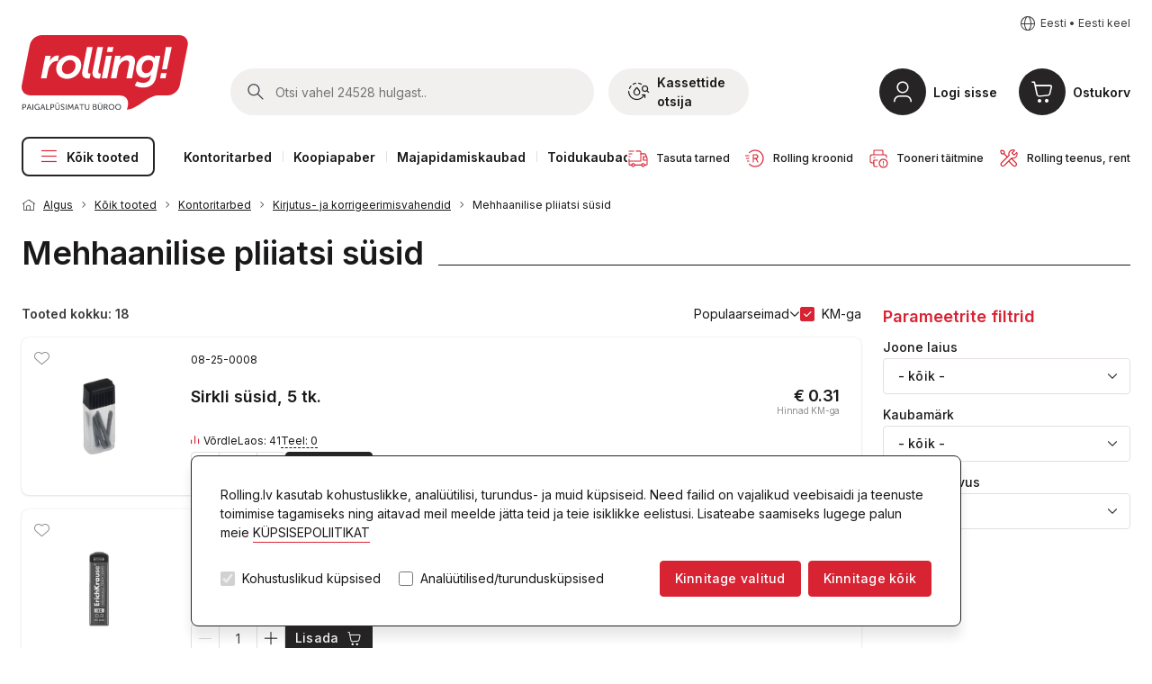

--- FILE ---
content_type: text/html; charset=UTF-8
request_url: https://www.rolling.ee/store/catalog/KANC/RAKST/RAKSPENG
body_size: 43281
content:
<!doctype html>
<html lang="EE">
 <head>
  <meta http-equiv="Content-Type" content="text/html;charset=utf-8">
  <title>
   Rolling online - Estonia - Kontoritarbed - Kirjutus- ja korrigeerimisvahendid - Mehhaanilise pliiatsi süsid
  </title><link rel="canonical" href="https://www.rolling.ee/store/catalog/KANC/RAKST/RAKSPENG" /><script>window.dataLayer = window.dataLayer || [];</script><!-- Google Tag Manager --><script>(function(w,d,s,l,i){w[l]=w[l]||[];w[l].push({'gtm.start':new Date().getTime(),event:'gtm.js'});var f=d.getElementsByTagName(s)[0],j=d.createElement(s),dl=l!='dataLayer'?'&l='+l:'';j.async=true;j.src='https://www.googletagmanager.com/gtm.js?id='+i+dl;f.parentNode.insertBefore(j,f);})(window,document,'script','dataLayer','GTM-PQNW5VN');</script><!-- End Google Tag Manager -->  <!-- <meta name="facebook-domain-verification" content="00p6n2ru9deo5wasne1vf76mbuv03b" /> --><meta name="google-site-verification" content="8K_b92D2UEuajWzYQVlE4wqiA79wZhNzb3JTK-kRexU" /><meta charset="utf-8"><meta http-equiv="x-ua-compatible" content="IE=edge">  <meta name="description" content="Rolling on täisteenuseid pakkuv firma, osutades laiamahulisi kontoritehnika hooldusteenuseid, ning teostades bürootehnika, toormaterjalide, büroo-ja majapidamistarvete ning toiduainete müüki ja büroodele tarnimist.">  <meta name="viewport" content="width=device-width, initial-scale=1.0, maximum-scale=1.0, user-scalable=0, shrink-to-fit=no">  <meta name="apple-mobile-web-app-title" content="Rolling">  <meta name="msapplication-TileColor" content="#ffffff">  <meta name="msapplication-TileImage" content="/resources/assets/icons/ms-icon-144x144.png">  <meta name="theme-color" content="#ffffff">  <link rel="apple-touch-icon" sizes="57x57" href="/resources/assets/icons/apple-icon-57x57.png">  <link rel="apple-touch-icon" sizes="60x60" href="/resources/assets/icons/apple-icon-60x60.png">  <link rel="apple-touch-icon" sizes="72x72" href="/resources/assets/icons/apple-icon-72x72.png">  <link rel="apple-touch-icon" sizes="76x76" href="/resources/assets/icons/apple-icon-76x76.png">  <link rel="apple-touch-icon" sizes="114x114" href="/resources/assets/icons/apple-icon-114x114.png">  <link rel="apple-touch-icon" sizes="120x120" href="/resources/assets/icons/apple-icon-120x120.png">  <link rel="apple-touch-icon" sizes="144x144" href="/resources/assets/icons/apple-icon-144x144.png">  <link rel="apple-touch-icon" sizes="152x152" href="/resources/assets/icons/apple-icon-152x152.png">  <link rel="apple-touch-icon" sizes="180x180" href="/resources/assets/icons/apple-icon-180x180.png">  <link rel="icon" type="image/png" sizes="192x192" href="/resources/assets/icons/android-icon-192x192.png">  <link rel="icon" type="image/png" sizes="32x32" href="/resources/assets/icons/favicon-32x32.png">  <link rel="icon" type="image/png" sizes="96x96" href="/resources/assets/icons/favicon-96x96.png">  <link rel="icon" type="image/png" sizes="16x16" href="/resources/assets/icons/favicon-16x16.png">  <link rel="icon" href="/resources/assets/icons/favicon.ico" type="image/x-icon" />  <link rel="canonical" href="https://rolling.ee">  <link rel="shortcut icon" href="/resources/assets/icons/favicon.ico" type="image/x-icon" /><!-- Fonts -->  <link rel="preconnect" href="https://fonts.googleapis.com">  <link rel="stylesheet" href="https://fonts.googleapis.com/css?family=Roboto:300,400,700&amp;subset=latin-ext"><link rel="stylesheet" href="https://fonts.googleapis.com/css2?family=Inter:wght@400;500;600&display=swap">  <!-- Styles --> <link rel="stylesheet" href="https://cdnjs.cloudflare.com/ajax/libs/bootstrap/5.2.0/css/bootstrap.min.css"><link rel="stylesheet" href="https://cdnjs.cloudflare.com/ajax/libs/jqueryui/1.13.2/themes/base/jquery-ui.min.css"><link rel="stylesheet" href="https://cdnjs.cloudflare.com/ajax/libs/select2/4.1.0-rc.0/css/select2.min.css" /><link rel="stylesheet" href="https://cdnjs.cloudflare.com/ajax/libs/slick-carousel/1.8.1/slick.min.css" /><link rel="stylesheet" href="/resources/dist/styles.css?v=0.2"><!-- Scripts -->  <script src="https://cdnjs.cloudflare.com/ajax/libs/jquery/3.6.3/jquery.min.js?v=0.2"></script>  <script src="https://cdnjs.cloudflare.com/ajax/libs/flickity/2.2.1/flickity.pkgd.min.js"></script><script src="https://cdnjs.cloudflare.com/ajax/libs/pickadate.js/3.6.4/picker.js" async></script><script src="https://cdnjs.cloudflare.com/ajax/libs/pickadate.js/3.6.4/picker.date.js" async></script><script src="https://cdnjs.cloudflare.com/ajax/libs/pickadate.js/3.6.4/picker.time.js" async></script><script src="https://cdnjs.cloudflare.com/ajax/libs/slick-carousel/1.8.1/slick.min.js"></script><script src="https://cdnjs.cloudflare.com/ajax/libs/bootstrap-datepicker/1.8.0/js/bootstrap-datepicker.min.js" async></script><script src="https://cdnjs.cloudflare.com/ajax/libs/popper.js/2.9.2/umd/popper.min.js"></script><script src="https://cdnjs.cloudflare.com/ajax/libs/bootstrap/5.2.0/js/bootstrap.min.js"></script>  <script src="https://cdnjs.cloudflare.com/ajax/libs/select2/4.1.0-rc.0/js/select2.min.js"></script><script src="https://cdnjs.cloudflare.com/ajax/libs/jqueryui/1.13.2/jquery-ui.min.js"></script><script src='https://www.google.com/recaptcha/api.js' async></script>  <script src="https://accounts.google.com/gsi/client" defer></script><script src="https://appleid.cdn-apple.com/appleauth/static/jsapi/appleid/1/en_US/appleid.auth.js" type="text/javascript"></script><script src="/WebRollingVariables.hal" type="text/javascript"></script><script src="/resources/dist/bundle.js?v=0.2"></script><!-- Start of rolling Zendesk Widget script --><script>var ua = navigator.userAgent.toLowerCase(), platform = navigator.platform.toLowerCase();platformName = ua.match(/ip(?:ad|od|hone)/) ? 'ios' : (ua.match(/(?:webos|android)/) || platform.match(/mac|win|linux/) || ['other'])[0],isMobile = /ios|android|webos/.test(platformName);isAuth = window.location.pathname == "/login" || window.location.pathname == "/register"if (!isMobile || ! isAuth) {/*<![CDATA[*/window.zEmbed||function(e,t){var n,o,d,i,s,a=[],r=document.createElement("iframe");window.zEmbed=function(){a.push(arguments)},window.zE=window.zE||window.zEmbed,r.src="javascript:false",r.title="",r.role="presentation",(r.frameElement||r).style.cssText="display: none",d=document.getElementsByTagName("script"),d=d[d.length-1],d.parentNode.insertBefore(r,d),i=r.contentWindow,s=i.document;try{o=s}catch(e){n=document.domain,r.src='javascript:var d=document.open();d.domain="'+n+'";void(0);',o=s}o.open()._l=function(){var e=this.createElement("script");n&&(this.domain=n),e.id="js-iframe-async",e.src="https://assets.zendesk.com/embeddable_framework/main.js",this.t=+new Date,this.zendeskHost="rollingou.zendesk.com",this.zEQueue=a,this.body.appendChild(e)},o.write('<body onload="document._l();">'),o.close()}();  /*]]>*/}</script>  <script>    zE(function() {      zE.setLocale('ET');    });    window.zESettings = {    webWidget: {      offset: {        vertical: '0px',        mobile: {          vertical: '83px'        }      }    }  };    </script><!-- End of rolling Zendesk Widget script -->
  <script>  Rolling.routes.list = {        addUser : "/modal-user-create?action=createuser",        editUser : "/modal-user?action=manageuser&user={id}",        loginUser : "/modal-login?mode=register",        salesmanInfo : "/modal-manager",        compareData : "/modal-compare",        compareAction : "/WebNGCustomActions.hal",        productImage : "/modal-product-images",        modalGallery: "/modal-act-images",        changePassword: "/modal-user?action=manageuser&user={id}",        viewRecord: "/modal-view-record?type={type}&id={id}",        smartID: "/modal-smart-id",        cookiesInfo: "/modal-cookies"      };Rolling.lang = {			close: "Sulge",			popupError: "Sisu allalaadimine nurjus. Palun proovige hiljem uuesti.",			popupImgError: "Foto allalaadimine nurjus. Palun proovige hiljem uuesti."		};  Rolling.lang.SmartID = {    "error-pressed-cancel": "Smart-ID verifitseerimine nutitelefonis on tühistatud",    "error-wrong-code-selected": "Nutitelefonis on valitud vale kinnituskood",    "error-timed-out": "Smart-ID teenuse ühendus aegus",    "error-no-account": "Sellist Smart-ID kontot ei leitud. Palun veenduge, et sisestatud isikukood on õige",    "error-account-problem": "See Smart-ID konto tüüp ei vasta nõutava vanuse kinnitamise nõuetele",    "error-connection": "Ühenduse viga",    "error-fail-age": "Alkohoolsete jookide tellimine ei ole võimalik. Vanus jääb alla nõutud piiri.",    "error-basket-not-updated": "Vanuse kontroll SMART-IDga õnnestus. Kahjuks ei leia me hetkel teie ostukorvi, mida kinnitada. Palun veenduge, et lehe uuesti laadimisel ei oleks ühenduse seanss www.rolling.ee-ga lõppenud!",    "error-unknown": "<b>Autoriseerimine ebaõnnestus:</b> Veenduge palun, et et teil on kvalifitseeritud elektroonilise allkirjaga SMART-ID täisversioon",    "success": "Kinnitatud!!"  };Rolling.lang.Search = {    "results-box-title": "Tooted",    "results-box-link-to-full": "vaata rohkem",    "results-box-link-to-full-mob": "Vaadake kõiki tulemusi",    "results-box-results-part1": "Atrastas",    "results-box-results-part2": "preces"  }</script>
 </head>
 <body>
  <div class="body-inner">
   <div id="cookiebar" class="hidden">
    <div id="cookiebar_in"><div>Rolling.lv kasutab kohustuslikke, analüütilisi, turundus- ja muid küpsiseid. Need failid on vajalikud veebisaidi ja teenuste toimimise tagamiseks ning aitavad meil meelde jätta teid ja teie isiklikke eelistusi. Lisateabe saamiseks lugege palun meie   <a href="/privacy-policy" style="color:#1a1818"    id="cookies_info">KÜPSISEPOLIITIKAT</a><br /><br />  <div id="cookies_select">    <div class="cookies_bottom"><input type="checkbox" id="cookies_a" name="Būtiskas sīkdatnes" value="1" checked        disabled> <label for="cookies_a"> Kohustuslikud küpsised </label><input type="checkbox" id="cookies_s"        name="Analītiskās/mārketinga sīkdatnes " value="Bike"> <label for="cookies_s"> Analüütilised/turundusküpsised      </label></div>    <div class="cookies_bottom"><button class="btn btn-sm btn-primary" style="background-color:"        onclick="fcookies(false)">Kinnitage valitud</button><button class="btn btn-sm btn-primary"        style="background-color:" onclick="fcookies(true)">Kinnitage kõik </button></div>  </div></div></div>
   </div>
   <header>
    <div class="container-xxl">
     <div class="language-switch mt-0 mt-md-3 text-end">
      <a href="#" class="js-open-sidepanel link-icon" data-panel="language">
      <span class="ico icon-earth-home-world-n"></span><span class="link-icon__text">
      Eesti
       &#8226; 
      Eesti keel
      </span>
      </a>
     </div>
     <a class="brand-link" href="/"><img src="/resources/assets2023/images/Rolling-logo-est.svg" alt="Rolling"></a>
     <div class="mobile-bar">
      <form id="searchform" class="search-bar js-search-bar" action="/search" method="get">
       <div class="sidepanel__header"><h2 class="sidepanel__title">Otsing</h2><a href="#" class="sidepanel__close js-close-search-bar">Sulge</a></div>
       <div class="search-bar__group"><button type="submit" class="search-bar__btn"><img src="/resources/assets2023/images/ico/ico-search.svg" alt="Meklēt"></button>
        <input type="hidden" name="lang" value="EE">
        <input type="hidden" name="country" value="ee">
        <input type="hidden" name="searchtype" value="simple">
        <input id="searchbar" autocomplete="off" type="search" name="query" class="search-bar__input js-search-field" alt1="Otsi vahel 24528 hulgast.." alt2="Alusta kirjutamist..." placeholder="Otsi vahel 24528 hulgast.." value="">
        <span class="loader" style="display: none"></span>
       </div>
       <div class="d-none d-md-block flex-shrink-0"></div><a href="#" class="search-bar__link js-open-sidepanel" data-panel="ink">            <span class="ico icon-printerink-n me-2"></span>            Kassettide otsija          </a>
      </form>
      <div class="button button--overlay-link button--search js-search-toggle">        <div class="button__icon">          <span class="ico icon-search-n"></span>        </div>        <div class="button__label">          <a href="#" class="button__title">Otsi</a>        </div></div>
      <div class="button button--overlay-link button--printer">        <div class="button__icon">          <span class="ico icon-printerink-n"></span>        </div>        <div class="button__label">          <a href="#" class="button__title js-open-sidepanel" data-panel="ink"> Kassetid </a>        </div></div>
      <div class="button button--overlay-link button--profile">        <div class="button__icon">          <span class="ico icon-user-profile-n-1"></span>        </div>       <div class="button__label">          <a href="/login" class="button__title">Logi sisse</a>        </div></div>
      <div class="button button--overlay-link button--cart">
       <div>        <div class="button__icon">          <span class="ico icon-shopping-cart-n"></span>        </div></div>
       <div class="button__label"><a href="#" class="button__title js-open-sidepanel" data-panel="cart"> Ostukorv </a>
        <span class="button__subtitle"></span>
       </div>
      </div>
      <nav class="nav main-nav">
       <ul class="nav__list">
        <li class="nav__item nav__item--menu nav__item--no-seperator"><a class="nav__link js-category-link" href="#">            <span class="ico icon-menu-burger-n"></span><span class="ico icon-delete-disabled-n"></span> Kõik tooted</a>
         <nav class="category-nav js-category"><div class="category-nav__header">	<h2 class="category-nav__title">Tootegrupid</h2>	<a href="#" class="sidepanel__close js-category-link">Sulgema</a></div>
          <ul class="category__list">
           <li class="category__item"><a href="#" class="category__link "><span class=""></span>Sõbrapäev<em class="tag tag tag--new"></em> </a>
            <nav class="subcategory">
             <div class="category-nav__header">
              <h2 class="category-nav__title js-close-subcategory"><span class="ico icon-left-arrow-n"></span>Sõbrapäev</h2>
              <a href="#" class="sidepanel__close js-category-link">Sulge</a>
             </div>
             <ul class="subcategory__list">
              <li class="subcategory__item subcategory__item--title"><a href="/store/catalog/SVETDEKV/SVETDEKVC" class="subcategory__link">Valentine's Day treats</a></li>
              <li class="subcategory__item subcategory__item--title"><a href="/store/catalog/SVETDEKV/SVETDEKVP" class="subcategory__link">Kinkepakendid</a></li>
              <li class="subcategory__item"><a href="/store/catalog/SVETDEKV/SVETDEKVP/SVETDEKVPK" class="subcategory__link">Kinkekarbid</a></li>
              <li class="subcategory__item"><a href="/store/catalog/SVETDEKV/SVETDEKVP/SVETDEKVPB" class="subcategory__link">Kinkekotid</a></li>
              <li class="subcategory__item"><a href="/store/catalog/SVETDEKV/SVETDEKVP/SVETDEKVPZ" class="subcategory__link">Kinkepaber</a></li>
              <li class="subcategory__item"><a href="/store/catalog/SVETDEKV/SVETDEKVP/SVETDEKVPR" class="subcategory__link">Kingitus lindid</a></li>
              <li class="subcategory__item subcategory__item--title"><a href="/store/catalog/SVETDEKV/SVETDEKVI" class="subcategory__link">Ideid kingitusteks</a></li>
              <li class="subcategory__item subcategory__item--title"><a href="/store/catalog/SVETDEKV/SVETDEKVR" class="subcategory__link">For creative projects</a></li>
              <li class="subcategory__item subcategory__item--title"><a href="/store/catalog/SVETDEKV/SVETDEKVD" class="subcategory__link">Valentine's Day decoration</a></li>
              <li class="subcategory__item subcategory__item--title"><a href="/store/catalog/SVETDEKV/SVETDEKVPE" class="subcategory__link">Ümbrikud</a></li>
             </ul>
            </nav>
           </li>
           <li class="category__item"><a href="#" class="category__link "><span class="ico icon-coffee-machine-n"></span>Kohvimasinad, hooldusvahendid</a>
            <nav class="subcategory">
             <div class="category-nav__header">
              <h2 class="category-nav__title js-close-subcategory"><span class="ico icon-left-arrow-n"></span>Kohvimasinad, hooldusvahendid</h2>
              <a href="#" class="sidepanel__close js-category-link">Sulge</a>
             </div>
             <ul class="subcategory__list">
              <li class="subcategory__item subcategory__item--title"><a href="/store/catalog/COFFMAP/COFFM" class="subcategory__link">Kohvimasinad</a></li>
              <li class="subcategory__item"><a href="/store/catalog/COFFMAP/COFFM/COFFPM" class="subcategory__link">Franke</a></li>
              <li class="subcategory__item"><a href="/store/catalog/COFFMAP/COFFM/COFFMD" class="subcategory__link">Dr. Coffee</a></li>
              <li class="subcategory__item"><a href="/store/catalog/COFFMAP/COFFM/COFFMWM" class="subcategory__link">WMF</a></li>
              <li class="subcategory__item"><a href="/store/catalog/COFFMAP/COFFM/COFFAC" class="subcategory__link">About Coffee</a></li>
              <li class="subcategory__item"><a href="/store/catalog/COFFMAP/COFFM/COFFMP" class="subcategory__link">Philips</a></li>
              <li class="subcategory__item"><a href="/store/catalog/COFFMAP/COFFM/COFFMDD" class="subcategory__link">DeLonghi</a></li>
              <li class="subcategory__item subcategory__item--title"><a href="/store/catalog/COFFMAP/KAPSA" class="subcategory__link">Kapselkohvimasinad</a></li>
              <li class="subcategory__item subcategory__item--title"><a href="/store/catalog/COFFMAP/COFFA" class="subcategory__link">Kohvimasina tarvikud</a></li>
              <li class="subcategory__item subcategory__item--title"><a href="/store/catalog/COFFMAP/COFFP" class="subcategory__link">Kohvimasinate hooldustooted</a></li>
              <li class="subcategory__item subcategory__item--title"><a href="/store/catalog/COFFMAP/COFFW" class="subcategory__link">Kohvimasina tarvikud</a></li>
             </ul>
            </nav>
           </li>
           <li class="category__item"><a href="#" class="category__link "><span class="ico icon-champagne-wine-glass-n"></span>Alkohol</a>
            <nav class="subcategory">
             <div class="category-nav__header">
              <h2 class="category-nav__title js-close-subcategory"><span class="ico icon-left-arrow-n"></span>Alkohol</h2>
              <a href="#" class="sidepanel__close js-category-link">Sulge</a>
             </div>
             <ul class="subcategory__list">
              <li class="subcategory__item subcategory__item--title"><a href="/store/catalog/ALKOEE/ALKOSPAEE" class="subcategory__link">Vahuvein</a></li>
              <li class="subcategory__item subcategory__item--title"><a href="/store/catalog/ALKOEE/ALKOVODEE" class="subcategory__link">Viin</a></li>
              <li class="subcategory__item subcategory__item--title"><a href="/store/catalog/ALKOEE/ALKOWHIEE" class="subcategory__link">Viski</a></li>
              <li class="subcategory__item subcategory__item--title"><a href="/store/catalog/ALKOEE/ALKOBRNEE" class="subcategory__link">Brändi</a></li>
              <li class="subcategory__item subcategory__item--title"><a href="/store/catalog/ALKOEE/ALKORUMEE" class="subcategory__link">Rumm</a></li>
              <li class="subcategory__item subcategory__item--title"><a href="/store/catalog/ALKOEE/ALKOGINEE" class="subcategory__link">Džinn</a></li>
              <li class="subcategory__item subcategory__item--title"><a href="/store/catalog/ALKOEE/ALKOLIQEE" class="subcategory__link">Liköörid</a></li>
              <li class="subcategory__item subcategory__item--title"><a href="/store/catalog/ALKOEE/ALKORWHEE" class="subcategory__link">Punane vein</a></li>
              <li class="subcategory__item subcategory__item--title"><a href="/store/catalog/ALKOEE/ALKOWWHEE" class="subcategory__link">Valge vein</a></li>
              <li class="subcategory__item subcategory__item--title"><a href="/store/catalog/ALKOEE/ALKOVEREE" class="subcategory__link">Vermut / aperitiiv</a></li>
              <li class="subcategory__item subcategory__item--title"><a href="/store/catalog/ALKOEE/ALKOCOCEE" class="subcategory__link">Kokteil</a></li>
              <li class="subcategory__item subcategory__item--title"><a href="/store/catalog/ALKOEE/ALKOBEEEE" class="subcategory__link">Õlu</a></li>
             </ul>
            </nav>
           </li>
           <li class="category__item"><a href="#" class="category__link "><span class="ico icon-pencil-ruler-grid-n"></span>Kontoritarbed</a>
            <nav class="subcategory">
             <div class="category-nav__header">
              <h2 class="category-nav__title js-close-subcategory"><span class="ico icon-left-arrow-n"></span>Kontoritarbed</h2>
              <a href="#" class="sidepanel__close js-category-link">Sulge</a>
             </div>
             <ul class="subcategory__list">
              <li class="subcategory__item subcategory__item--title"><a href="/store/catalog/KANC/PAPB" class="subcategory__link">Paber</a></li>
              <li class="subcategory__item"><a href="/store/catalog/KANC/PAPB/PAPBAB" class="subcategory__link">Valge kontori paber</a>
               <ul class="category__list">
                <li class="subcategory__item"><a href="/store/catalog/KANC/PAPB/PAPBAB/PAPBA4B" class="subcategory__link">A4 formaat</a></li>
                <li class="subcategory__item"><a href="/store/catalog/KANC/PAPB/PAPBAB/PAPBA3B" class="subcategory__link">A3 formaat</a></li>
                <li class="subcategory__item"><a href="/store/catalog/KANC/PAPB/PAPBAB/PAPBA5B" class="subcategory__link">A5 formaat</a></li>
                <li class="subcategory__item"><a href="/store/catalog/KANC/PAPB/PAPBAB/PAPBA2B" class="subcategory__link">A2 formaat</a></li>
                <li class="subcategory__item"><a href="/store/catalog/KANC/PAPB/PAPBAB/PAPBUZ" class="subcategory__link">Kõrgekvaliteediline kontori paber</a></li>
               </ul>
              </li>
              <li class="subcategory__item"><a href="/store/catalog/KANC/PAPB/PAPBKR" class="subcategory__link">Värviline kontori paber</a></li>
              <li class="subcategory__item"><a href="/store/catalog/KANC/PAPB/PAPBDI1" class="subcategory__link">Disaini paber</a></li>
              <li class="subcategory__item"><a href="/store/catalog/KANC/PAPB/PAPBRU" class="subcategory__link">Paber rullides</a></li>
              <li class="subcategory__item"><a href="/store/catalog/KANC/PAPB/PAPBFA" class="subcategory__link">Faksi paber</a></li>
              <li class="subcategory__item"><a href="/store/catalog/KANC/PAPB/PAPBAD" class="subcategory__link">Tindiprinteri paber</a></li>
              <li class="subcategory__item"><a href="/store/catalog/KANC/PAPB/PAPBFO" class="subcategory__link">Fotopaber</a></li>
              <li class="subcategory__item"><a href="/store/catalog/KANC/PAPB/PAPBKO" class="subcategory__link">Kopeerimispaber</a></li>
              <li class="subcategory__item"><a href="/store/catalog/KANC/PAPB/PAPBPA" class="subcategory__link">Kalka</a></li>
              <li class="subcategory__item"><a href="/store/catalog/KANC/PAPB/PAPBAP" class="subcategory__link">Värviline paber</a></li>
              <li class="subcategory__item"><a href="/store/catalog/KANC/PAPB/PAPBK" class="subcategory__link">Papp</a></li>
              <li class="subcategory__item"><a href="/store/catalog/KANC/PAPB/PAPBKG" class="subcategory__link">Lainepapp</a></li>
              <li class="subcategory__item"><a href="/store/catalog/KANC/PAPB/PAPBSB" class="subcategory__link">Joonistusblokid</a></li>
              <li class="subcategory__item"><a href="/store/catalog/KANC/PAPB/PAPBZA" class="subcategory__link">Maalimise ja vesivärvi paber</a></li>
              <li class="subcategory__item"><a href="/store/catalog/KANC/PAPB/PAPBSP" class="subcategory__link">Siidine kinkepaber</a></li>
              <li class="subcategory__item"><a href="/store/catalog/KANC/PAPB/PAPBC" class="subcategory__link">Krepp-paber</a></li>
              <li class="subcategory__item"><a href="/store/catalog/KANC/PAPB/PAPBF" class="subcategory__link">Felt</a></li>
              <li class="subcategory__item"><a href="/store/catalog/KANC/PAPB/PAPBP" class="subcategory__link">Vahtplastist käsitöölehed</a></li>
              <li class="subcategory__item subcategory__item--title"><a href="/store/catalog/KANC/PAPP" class="subcategory__link">Paberi kaubad</a></li>
              <li class="subcategory__item"><a href="/store/catalog/KANC/PAPP/PAPPLI" class="subcategory__link">Liimiribaga paberid</a></li>
              <li class="subcategory__item"><a href="/store/catalog/KANC/PAPP/PAPPPI" class="subcategory__link">Märkmepaber</a></li>
              <li class="subcategory__item"><a href="/store/catalog/KANC/PAPP/PAPPBL" class="subcategory__link">Paberiplokid</a></li>
              <li class="subcategory__item"><a href="/store/catalog/KANC/PAPP/PAPPKL" class="subcategory__link">Kaustikud</a></li>
              <li class="subcategory__item"><a href="/store/catalog/KANC/PAPP/PAPPKLD" class="subcategory__link">Disainiga märkmikud</a></li>
              <li class="subcategory__item"><a href="/store/catalog/KANC/PAPP/PAPPBE" class="subcategory__link">Kaustik </a></li>
              <li class="subcategory__item"><a href="/store/catalog/KANC/PAPP/PAPPBN" class="subcategory__link">Vihikud</a></li>
              <li class="subcategory__item"><a href="/store/catalog/KANC/PAPP/PAPPRA" class="subcategory__link">Kirjapaber</a></li>
              <li class="subcategory__item"><a href="/store/catalog/KANC/PAPP/PAPPPK" class="subcategory__link">Karvased märkmikud lukuga</a></li>
              <li class="subcategory__item"><a href="/store/catalog/KANC/PAPP/PAPPFP" class="subcategory__link">Tahvlipaberi plokid</a></li>
              <li class="subcategory__item"><a href="/store/catalog/KANC/PAPP/PAPPIN" class="subcategory__link">Markeerimise indeksid</a></li>
              <li class="subcategory__item"><a href="/store/catalog/KANC/PAPP/PAPPKA" class="subcategory__link">Kassalindid</a></li>
              <li class="subcategory__item"><a href="/store/catalog/KANC/PAPP/PAPPVEID" class="subcategory__link">Vormid</a></li>
              <li class="subcategory__item subcategory__item--title"><a href="/store/catalog/KANC/RAKST" class="subcategory__link">Kirjutus- ja korrigeerimisvahendid</a></li>
              <li class="subcategory__item"><a href="/store/catalog/KANC/RAKST/RAKSLOD" class="subcategory__link">Pastapliiatsid</a></li>
              <li class="subcategory__item"><a href="/store/catalog/KANC/RAKST/RAKSSTA" class="subcategory__link">Pastapliiatsid alusega</a></li>
              <li class="subcategory__item"><a href="/store/catalog/KANC/RAKST/RAKSLODS" class="subcategory__link">Pastapliiatsite süsid</a></li>
              <li class="subcategory__item"><a href="/store/catalog/KANC/RAKST/RAKSGEL" class="subcategory__link">Geel tindiga pliiatsid</a></li>
              <li class="subcategory__item"><a href="/store/catalog/KANC/RAKST/RAKSGELS" class="subcategory__link">Geelpliiatsite süsid</a></li>
              <li class="subcategory__item"><a href="/store/catalog/KANC/RAKST/RAKSFIN" class="subcategory__link">Peenikese otsaga markerid ja kiirpliiatsid</a></li>
              <li class="subcategory__item"><a href="/store/catalog/KANC/RAKST/RAKSROL" class="subcategory__link">Kuulotsaga pastapliiatsid</a></li>
              <li class="subcategory__item"><a href="/store/catalog/KANC/RAKST/RAKSPV" class="subcategory__link">Pastakate ja pliiatsite kinkekomplektid</a></li>
              <li class="subcategory__item"><a href="/store/catalog/KANC/RAKST/RAKSPEN" class="subcategory__link">Pliiatsid</a></li>
              <li class="subcategory__item"><a href="/store/catalog/KANC/RAKST/RAKSPENM" class="subcategory__link">Mehaanilised pliiatsid</a></li>
              <li class="subcategory__item"><a href="/store/catalog/KANC/RAKST/RAKSPENG" class="subcategory__link">Mehhaanilise pliiatsi süsid</a></li>
              <li class="subcategory__item"><a href="/store/catalog/KANC/RAKST/RAKSDZES" class="subcategory__link">Kustukummid</a></li>
              <li class="subcategory__item"><a href="/store/catalog/KANC/RAKST/RAKSPENA" class="subcategory__link">Pliiatsiteritajad</a></li>
              <li class="subcategory__item"><a href="/store/catalog/KANC/RAKST/RAKSZIM" class="subcategory__link">Värvilised pliiatsid</a></li>
              <li class="subcategory__item"><a href="/store/catalog/KANC/RAKST/RAKSFLOM" class="subcategory__link">Viltpliiatsid</a></li>
              <li class="subcategory__item"><a href="/store/catalog/KANC/RAKST/RAKSKORL" class="subcategory__link">Korrektorlindid</a></li>
              <li class="subcategory__item"><a href="/store/catalog/KANC/RAKST/RAKSKORP" class="subcategory__link">Korrektorpliiatsid ja -vedelikud</a></li>
              <li class="subcategory__item"><a href="/store/catalog/KANC/RAKST/RAKSMTEX" class="subcategory__link">Tekstimarkerid</a></li>
              <li class="subcategory__item"><a href="/store/catalog/KANC/RAKST/RAKSMPER" class="subcategory__link">Püsimarkerid</a></li>
              <li class="subcategory__item"><a href="/store/catalog/KANC/RAKST/RAKSMOH" class="subcategory__link">OHP ja mitte-OHP markerid</a></li>
              <li class="subcategory__item"><a href="/store/catalog/KANC/RAKST/RAKSMPA" class="subcategory__link">Värvimarkerid</a></li>
              <li class="subcategory__item"><a href="/store/catalog/KANC/RAKST/RAKSTMCH" class="subcategory__link">Kriidimarkerid</a></li>
              <li class="subcategory__item"><a href="/store/catalog/KANC/RAKST/RAKSMCD" class="subcategory__link">Projektori- ja CD markerid</a></li>
              <li class="subcategory__item"><a href="/store/catalog/KANC/RAKST/RAKSMWB" class="subcategory__link">Tahvlimarkerid</a></li>
              <li class="subcategory__item"><a href="/store/catalog/KANC/RAKST/RAKSTTU" class="subcategory__link">Tint</a></li>
              <li class="subcategory__item"><a href="/store/catalog/KANC/RAKST/RAKSTO" class="subcategory__link">Värvipintslid</a></li>
              <li class="subcategory__item"><a href="/store/catalog/KANC/RAKST/RAKSTP" class="subcategory__link">Maalimisvõtted</a></li>
              <li class="subcategory__item"><a href="/store/catalog/KANC/RAKST/RAKSTAK" class="subcategory__link">Vesivärvid</a></li>
              <li class="subcategory__item"><a href="/store/catalog/KANC/RAKST/RAKSTGK" class="subcategory__link">Guašš</a></li>
              <li class="subcategory__item"><a href="/store/catalog/KANC/RAKST/RAKSTPL" class="subcategory__link">Plastiliin</a></li>
              <li class="subcategory__item"><a href="/store/catalog/KANC/RAKST/RAKSTKR" class="subcategory__link">Värvipliiatsid ja tahvlikriit</a></li>
              <li class="subcategory__item"><a href="/store/catalog/KANC/RAKST/RAKSTCIR" class="subcategory__link">Sirklid</a></li>
              <li class="subcategory__item subcategory__item--title"><a href="/store/catalog/KANC/MAP" class="subcategory__link">Dokumendihoidjad</a></li>
              <li class="subcategory__item"><a href="/store/catalog/KANC/MAP/MAPKAB" class="subcategory__link">Kiletaskud</a></li>
              <li class="subcategory__item"><a href="/store/catalog/KANC/MAP/MAPS" class="subcategory__link">Kilekaaned</a></li>
              <li class="subcategory__item"><a href="/store/catalog/KANC/MAP/MAPREG" class="subcategory__link">Registraatorid</a></li>
              <li class="subcategory__item"><a href="/store/catalog/KANC/MAP/MAPR" class="subcategory__link">Rõngasmapid</a></li>
              <li class="subcategory__item"><a href="/store/catalog/KANC/MAP/MAPSSA" class="subcategory__link">Vahelehed</a></li>
              <li class="subcategory__item"><a href="/store/catalog/KANC/MAP/MAPA" class="subcategory__link">Kiirköitjad</a></li>
              <li class="subcategory__item"><a href="/store/catalog/KANC/MAP/MAPE" class="subcategory__link">Kileümbrikud</a></li>
              <li class="subcategory__item"><a href="/store/catalog/KANC/MAP/MAPP" class="subcategory__link">Klambriga kaustad</a></li>
              <li class="subcategory__item"><a href="/store/catalog/KANC/MAP/MAPCL" class="subcategory__link">Kirjutusalused</a></li>
              <li class="subcategory__item"><a href="/store/catalog/KANC/MAP/MAPG" class="subcategory__link">Kummiga kaustad </a></li>
              <li class="subcategory__item"><a href="/store/catalog/KANC/MAP/MAPMS" class="subcategory__link">Nööriga kaustad</a></li>
              <li class="subcategory__item"><a href="/store/catalog/KANC/MAP/MAPPO" class="subcategory__link">Mapid- kartoteegid, portfellid</a></li>
              <li class="subcategory__item"><a href="/store/catalog/KANC/MAP/MAPKO" class="subcategory__link">Konverentsi mapid</a></li>
              <li class="subcategory__item"><a href="/store/catalog/KANC/MAP/MAPK" class="subcategory__link">Esitlusmapid</a></li>
              <li class="subcategory__item"><a href="/store/catalog/KANC/MAP/MAPIEK" class="subcategory__link">Rippkaaned ja nende kastid</a></li>
              <li class="subcategory__item"><a href="/store/catalog/KANC/MAP/MAPARH" class="subcategory__link">Arhiivi kastid ja kaustad</a></li>
              <li class="subcategory__item subcategory__item--title"><a href="/store/catalog/KANC/APLO" class="subcategory__link">Ümbrikud</a></li>
              <li class="subcategory__item"><a href="/store/catalog/KANC/APLO/APLOS" class="subcategory__link">Tavalised ümbrikud</a></li>
              <li class="subcategory__item"><a href="/store/catalog/KANC/APLO/APLOK" class="subcategory__link">Värvilised ümbrikud</a></li>
              <li class="subcategory__item"><a href="/store/catalog/KANC/APLO/APLOPO" class="subcategory__link">Mullikilega ümbrikud</a></li>
              <li class="subcategory__item"><a href="/store/catalog/KANC/APLO/APLOC" class="subcategory__link">Kartongümbrikud</a></li>
              <li class="subcategory__item"><a href="/store/catalog/KANC/APLO/APLOSP" class="subcategory__link">Erilised ümbrikud</a></li>
              <li class="subcategory__item subcategory__item--title"><a href="/store/catalog/KANC/PAPPUZL" class="subcategory__link">Etiketid</a></li>
              <li class="subcategory__item"><a href="/store/catalog/KANC/PAPPUZL/PAPPUZ" class="subcategory__link">Valged etiketid</a></li>
              <li class="subcategory__item"><a href="/store/catalog/KANC/PAPPUZL/PAPPUZCO" class="subcategory__link">Läbipaistvad, värvilised etiketid</a></li>
              <li class="subcategory__item"><a href="/store/catalog/KANC/PAPPUZL/PAPPUZD" class="subcategory__link">Dekoratiivkleebised</a></li>
              <li class="subcategory__item"><a href="/store/catalog/KANC/PAPPUZL/PAPPUZN" class="subcategory__link">Etiketi eemaldi</a></li>
              <li class="subcategory__item"><a href="/store/catalog/KANC/PAPPUZL/PAPPUZZ" class="subcategory__link">Etiketid - märgid</a></li>
              <li class="subcategory__item"><a href="/store/catalog/KANC/PAPPUZL/PAPPUZNZ" class="subcategory__link">Märgistusmärgid</a></li>
              <li class="subcategory__item"><a href="/store/catalog/KANC/PAPPUZL/PAPPUZS" class="subcategory__link">Majakleepsud</a></li>
              <li class="subcategory__item"><a href="/store/catalog/KANC/PAPPUZL/PAPPUZB" class="subcategory__link">Sildid</a></li>
              <li class="subcategory__item"><a href="/store/catalog/KANC/PAPPUZL/PAPPUZW" class="subcategory__link">Dekoratiivkleebised akendele</a></li>
              <li class="subcategory__item"><a href="/store/catalog/KANC/PAPPUZL/PAPPUZT" class="subcategory__link">Näo kleebised ja tätoveeringud</a></li>
              <li class="subcategory__item subcategory__item--title"><a href="/store/catalog/KANC/PAPPUZR" class="subcategory__link">Kleebised rullides</a></li>
              <li class="subcategory__item"><a href="/store/catalog/KANC/PAPPUZR/PAPPUZRT" class="subcategory__link">Kleebised rullides Termo TOP</a></li>
              <li class="subcategory__item"><a href="/store/catalog/KANC/PAPPUZR/PAPPUZRB" class="subcategory__link">Saadetise sildid</a></li>
              <li class="subcategory__item"><a href="/store/catalog/KANC/PAPPUZR/PAPPUZRE" class="subcategory__link">Kleebised rullides Termo Eko</a></li>
              <li class="subcategory__item"><a href="/store/catalog/KANC/PAPPUZR/PAPPUZRP" class="subcategory__link">Polüpropüleenist etikettide rullid (PP)</a></li>
              <li class="subcategory__item"><a href="/store/catalog/KANC/PAPPUZR/PAPPUZRV" class="subcategory__link">Kleebised rullides Vellum</a></li>
              <li class="subcategory__item subcategory__item--title"><a href="/store/catalog/KANC/PAPPMU" class="subcategory__link">Hinnasildid ja sildi printerid</a></li>
              <li class="subcategory__item"><a href="/store/catalog/KANC/PAPPMU/PAPPMUP" class="subcategory__link">Hinnasildi püstol</a></li>
              <li class="subcategory__item"><a href="/store/catalog/KANC/PAPPMU/PAPPMUZ" class="subcategory__link">Märgistussildid</a></li>
              <li class="subcategory__item"><a href="/store/catalog/KANC/PAPPMU/PAPPMUPI" class="subcategory__link">Markeerimispüstolite vahendid</a></li>
              <li class="subcategory__item"><a href="/store/catalog/KANC/PAPPMU/DYMOUZ1" class="subcategory__link">Markeerimislinid Dymo</a></li>
              <li class="subcategory__item subcategory__item--title"><a href="/store/catalog/KANC/GALD" class="subcategory__link">Töölaua lisatarvikud</a></li>
              <li class="subcategory__item"><a href="/store/catalog/KANC/GALD/GALDNG" class="subcategory__link">Klaasist lauamärkmikud<em class="tag tag--new ms-2">new</em> </a></li>
              <li class="subcategory__item"><a href="/store/catalog/KANC/GALD/GALDPLA" class="subcategory__link">Dokumendisahtlid</a></li>
              <li class="subcategory__item"><a href="/store/catalog/KANC/GALD/GALDSTA" class="subcategory__link">Dokumendikastid</a></li>
              <li class="subcategory__item"><a href="/store/catalog/KANC/GALD/GALDCAUR" class="subcategory__link">Augurauad</a></li>
              <li class="subcategory__item"><a href="/store/catalog/KANC/GALD/GALDES" class="subcategory__link">Klammerdajad elektriline</a></li>
              <li class="subcategory__item"><a href="/store/catalog/KANC/GALD/GALDSTEP" class="subcategory__link">Klammerdajad</a></li>
              <li class="subcategory__item"><a href="/store/catalog/KANC/GALD/GALDSKAV" class="subcategory__link">Klambrid </a></li>
              <li class="subcategory__item"><a href="/store/catalog/KANC/GALD/GALDSKAR" class="subcategory__link">Klambrieemaldajad</a></li>
              <li class="subcategory__item"><a href="/store/catalog/KANC/GALD/GALDSK" class="subcategory__link">Klammerdajad ja klambrid<em class="tag tag--new ms-2">new</em> </a></li>
              <li class="subcategory__item"><a href="/store/catalog/KANC/GALD/GALDORG" class="subcategory__link">Lauaorganisaatorid</a></li>
              <li class="subcategory__item"><a href="/store/catalog/KANC/GALD/GALDPIEZ" class="subcategory__link">Märkmepaberihoidjad</a></li>
              <li class="subcategory__item"><a href="/store/catalog/KANC/GALD/GALDKLI" class="subcategory__link">Paberiklambrid</a></li>
              <li class="subcategory__item"><a href="/store/catalog/KANC/GALD/GALDSAS" class="subcategory__link">Kirjaklambrid</a></li>
              <li class="subcategory__item"><a href="/store/catalog/KANC/GALD/GALDPIES" class="subcategory__link">Knopkad</a></li>
              <li class="subcategory__item"><a href="/store/catalog/KANC/GALD/GALDLIN" class="subcategory__link">Joonlauad</a></li>
              <li class="subcategory__item"><a href="/store/catalog/KANC/GALD/GALDSCI" class="subcategory__link">Käärid</a></li>
              <li class="subcategory__item"><a href="/store/catalog/KANC/GALD/GALDPG" class="subcategory__link">Lõikematid</a></li>
              <li class="subcategory__item"><a href="/store/catalog/KANC/GALD/GALDNAG" class="subcategory__link">Kummipaelad</a></li>
              <li class="subcategory__item"><a href="/store/catalog/KANC/GALD/GALDNK" class="subcategory__link">Võtme- ja rahakapid</a></li>
              <li class="subcategory__item"><a href="/store/catalog/KANC/GALD/GALDNA" class="subcategory__link">Paberinuga</a></li>
              <li class="subcategory__item"><a href="/store/catalog/KANC/GALD/GALDLU" class="subcategory__link">Suurendusklaasid</a></li>
              <li class="subcategory__item"><a href="/store/catalog/KANC/GALD/GALDST" class="subcategory__link">Tahvelarvutite hoidikud</a></li>
              <li class="subcategory__item"><a href="/store/catalog/KANC/GALD/GALDSM" class="subcategory__link">Ekraanialused ja kinnitusdetailid</a></li>
              <li class="subcategory__item"><a href="/store/catalog/KANC/GALD/GALDSP" class="subcategory__link">Sülearvuti alused</a></li>
              <li class="subcategory__item"><a href="/store/catalog/KANC/GALD/FOOTR" class="subcategory__link">Jalatoed ja seljatoed</a></li>
              <li class="subcategory__item"><a href="/store/catalog/KANC/GALD/GALDPAP" class="subcategory__link">Prügikastid</a></li>
              <li class="subcategory__item"><a href="/store/catalog/KANC/GALD/GALDSEG" class="subcategory__link">Lauamatid </a></li>
              <li class="subcategory__item"><a href="/store/catalog/KANC/GALD/GALDSEGG" class="subcategory__link">Toolialusmatid</a></li>
              <li class="subcategory__item"><a href="/store/catalog/KANC/GALD/GALDVIZB" class="subcategory__link">Visiitkaardikaaned</a></li>
              <li class="subcategory__item"><a href="/store/catalog/KANC/GALD/GALDVIZS" class="subcategory__link">Visiitkaardihoidjad ja alused</a></li>
              <li class="subcategory__item"><a href="/store/catalog/KANC/GALD/GALDKN" class="subcategory__link">Köitmisvahendid</a></li>
              <li class="subcategory__item"><a href="/store/catalog/KANC/GALD/GALDNOT" class="subcategory__link">Notari tarvikud</a></li>
              <li class="subcategory__item"><a href="/store/catalog/KANC/GALD/GALDPP" class="subcategory__link">Sõrmeniisutajad</a></li>
              <li class="subcategory__item"><a href="/store/catalog/KANC/GALD/HOBAS" class="subcategory__link">Stressipall</a></li>
              <li class="subcategory__item"><a href="/store/catalog/KANC/GALD/GALDG" class="subcategory__link">Gloobused</a></li>
              <li class="subcategory__item subcategory__item--title"><a href="/store/catalog/KANC/GLUE" class="subcategory__link">Liimid ja teibid</a></li>
              <li class="subcategory__item"><a href="/store/catalog/KANC/GLUE/GLUEG" class="subcategory__link">Liim</a></li>
              <li class="subcategory__item"><a href="/store/catalog/KANC/GLUE/GLUEP" class="subcategory__link">Liimipulgad</a></li>
              <li class="subcategory__item"><a href="/store/catalog/KANC/GLUE/GLUESS" class="subcategory__link">Sädelevad liimid</a></li>
              <li class="subcategory__item"><a href="/store/catalog/KANC/GLUE/GLUELM" class="subcategory__link">Liimimass</a></li>
              <li class="subcategory__item"><a href="/store/catalog/KANC/GLUE/GLUES" class="subcategory__link">Liimipüstol ja liimipulgad</a></li>
              <li class="subcategory__item"><a href="/store/catalog/KANC/GLUE/GLUETT" class="subcategory__link">Teibihoidjad</a></li>
              <li class="subcategory__item"><a href="/store/catalog/KANC/GLUE/GLUETV" class="subcategory__link">Teibid</a></li>
              <li class="subcategory__item"><a href="/store/catalog/KANC/GLUE/GLUETD" class="subcategory__link">Kahepoolne teip</a></li>
              <li class="subcategory__item"><a href="/store/catalog/KANC/GLUE/GLUETVP" class="subcategory__link">Paberist pakketeip</a></li>
              <li class="subcategory__item"><a href="/store/catalog/KANC/GLUE/GLUEMA" class="subcategory__link">Märgistus- ja hoiatuslindid</a></li>
              <li class="subcategory__item"><a href="/store/catalog/KANC/GLUE/GLUEM" class="subcategory__link">Kinnitusteibid ja konksud</a></li>
              <li class="subcategory__item subcategory__item--title"><a href="/store/catalog/KANC/KALK" class="subcategory__link">Kalkulaatorid</a></li>
              <li class="subcategory__item"><a href="/store/catalog/KANC/KALK/KALKG" class="subcategory__link">Lauakalkulaatorid</a></li>
              <li class="subcategory__item"><a href="/store/catalog/KANC/KALK/KALKK" class="subcategory__link">Taskukalulaatorid</a></li>
              <li class="subcategory__item"><a href="/store/catalog/KANC/KALK/KALKZ" class="subcategory__link">Funktsionaalsed kalkulaatorid</a></li>
              <li class="subcategory__item subcategory__item--title"><a href="/store/catalog/KANC/BTCL" class="subcategory__link">Kontoriseadmete puhastusvahendid</a></li>
              <li class="subcategory__item"><a href="/store/catalog/KANC/BTCL/BTCLM" class="subcategory__link">Ekraani puhastusvahend</a></li>
              <li class="subcategory__item"><a href="/store/catalog/KANC/BTCL/BTCLT" class="subcategory__link">Plastpindade puhastusvahend</a></li>
              <li class="subcategory__item"><a href="/store/catalog/KANC/BTCL/BTCLG" class="subcategory__link">Suruõhu balloonid</a></li>
             </ul>
            </nav>
           </li>
           <li class="category__item"><a href="#" class="category__link "><span class="ico icon-coffee-cup-n"></span>Toidukaubad</a>
            <nav class="subcategory">
             <div class="category-nav__header">
              <h2 class="category-nav__title js-close-subcategory"><span class="ico icon-left-arrow-n"></span>Toidukaubad</h2>
              <a href="#" class="sidepanel__close js-category-link">Sulge</a>
             </div>
             <ul class="subcategory__list">
              <li class="subcategory__item subcategory__item--title"><a href="/store/catalog/PART/PARTCOF" class="subcategory__link">Kohv, šokolaadijoogid</a></li>
              <li class="subcategory__item"><a href="/store/catalog/PART/PARTCOF/COFB" class="subcategory__link">Kohvioad</a></li>
              <li class="subcategory__item"><a href="/store/catalog/PART/PARTCOF/COFG" class="subcategory__link">Jahvatatud kohv</a></li>
              <li class="subcategory__item"><a href="/store/catalog/PART/PARTCOF/COFIN" class="subcategory__link">Lahustuv kohv, kohvijoogid</a></li>
              <li class="subcategory__item"><a href="/store/catalog/PART/PARTCOF/COFCA" class="subcategory__link">Kohvi, šokolaadi kapslid</a></li>
              <li class="subcategory__item"><a href="/store/catalog/PART/PARTCOF/CHOCDR" class="subcategory__link">Šokolaadijoogid, kakao</a></li>
              <li class="subcategory__item"><a href="/store/catalog/PART/PARTCOF/COFICE" class="subcategory__link">Jääkohv</a></li>
              <li class="subcategory__item"><a href="/store/catalog/PART/PARTCOF/COFSI" class="subcategory__link">Kohvi siirupid</a></li>
              <li class="subcategory__item subcategory__item--title"><a href="/store/catalog/PART/PARTTEAEE" class="subcategory__link">Tee</a></li>
              <li class="subcategory__item"><a href="/store/catalog/PART/PARTTEAEE/TEABLEE" class="subcategory__link">Must tee</a></li>
              <li class="subcategory__item"><a href="/store/catalog/PART/PARTTEAEE/TEAGREE" class="subcategory__link">Roheline tee</a></li>
              <li class="subcategory__item"><a href="/store/catalog/PART/PARTTEAEE/TEAFREE" class="subcategory__link">Puuviljatee</a></li>
              <li class="subcategory__item"><a href="/store/catalog/PART/PARTTEAEE/TEAREEE" class="subcategory__link">Punane tee</a></li>
              <li class="subcategory__item"><a href="/store/catalog/PART/PARTTEAEE/TEAHEEE" class="subcategory__link">Taimetee</a></li>
              <li class="subcategory__item"><a href="/store/catalog/PART/PARTTEAEE/TEAWHEE" class="subcategory__link">Valge tee</a></li>
              <li class="subcategory__item"><a href="/store/catalog/PART/PARTTEAEE/TEACOEE" class="subcategory__link">Teekomplektid</a></li>
              <li class="subcategory__item subcategory__item--title"><a href="/store/catalog/PART/PARTWAT" class="subcategory__link">Joogid</a></li>
              <li class="subcategory__item"><a href="/store/catalog/PART/PARTWAT/WATER" class="subcategory__link">Mineraalvesi, vesi</a></li>
              <li class="subcategory__item"><a href="/store/catalog/PART/PARTWAT/PARTJUI" class="subcategory__link">Mahlad ja smuutid</a></li>
              <li class="subcategory__item"><a href="/store/catalog/PART/PARTWAT/WATDR" class="subcategory__link">Gaseeritud karastusjoogid</a></li>
              <li class="subcategory__item"><a href="/store/catalog/PART/PARTWAT/WATEN" class="subcategory__link">Energia ja spordijoogid </a></li>
              <li class="subcategory__item subcategory__item--title"><a href="/store/catalog/PART/PARTMILK" class="subcategory__link">Piim, kohvikoor, muud piimatooted</a></li>
              <li class="subcategory__item"><a href="/store/catalog/PART/PARTMILK/MILK" class="subcategory__link">Piim</a></li>
              <li class="subcategory__item"><a href="/store/catalog/PART/PARTMILK/MILKCR" class="subcategory__link">Kohvikoor</a></li>
              <li class="subcategory__item"><a href="/store/catalog/PART/PARTMILK/MILKDRY" class="subcategory__link">Kuiv kohvikoor</a></li>
              <li class="subcategory__item"><a href="/store/catalog/PART/PARTMILK/SOYDR" class="subcategory__link">Soja- ja taimejoogid</a></li>
              <li class="subcategory__item"><a href="/store/catalog/PART/PARTMILK/MILKPROD" class="subcategory__link">Muud piimatooted</a></li>
              <li class="subcategory__item subcategory__item--title"><a href="/store/catalog/PART/SIERS" class="subcategory__link">Juust ja juustu suupisted</a></li>
              <li class="subcategory__item subcategory__item--title"><a href="/store/catalog/PART/PARTSUG" class="subcategory__link">Suhkur, mesi, siirupid</a></li>
              <li class="subcategory__item"><a href="/store/catalog/PART/PARTSUG/SUGAR" class="subcategory__link">Suhkur</a></li>
              <li class="subcategory__item"><a href="/store/catalog/PART/PARTSUG/SUGARPORT" class="subcategory__link">Suhkur osades</a></li>
              <li class="subcategory__item"><a href="/store/catalog/PART/PARTSUG/SUGARHON" class="subcategory__link">Mesi</a></li>
              <li class="subcategory__item"><a href="/store/catalog/PART/PARTSUG/SUGARSIR" class="subcategory__link">Siirupid</a></li>
              <li class="subcategory__item subcategory__item--title"><a href="/store/catalog/PART/PARTBISK" class="subcategory__link">Kondiitritooted</a></li>
              <li class="subcategory__item"><a href="/store/catalog/PART/PARTBISK/PARTBISKT" class="subcategory__link">Koogid </a></li>
              <li class="subcategory__item"><a href="/store/catalog/PART/PARTBISK/PARTBISKKI" class="subcategory__link">Muud kondiitritooted</a></li>
              <li class="subcategory__item subcategory__item--title"><a href="/store/catalog/PART/PARTSWE" class="subcategory__link">Maiustused, šokolaad</a></li>
              <li class="subcategory__item"><a href="/store/catalog/PART/PARTSWE/SWESM" class="subcategory__link">Maiustused väikestes pakendites</a></li>
              <li class="subcategory__item"><a href="/store/catalog/PART/PARTSWE/SWEBIG" class="subcategory__link">Maiustused suurtes pakendites</a></li>
              <li class="subcategory__item"><a href="/store/catalog/PART/PARTSWE/SWEBOX" class="subcategory__link">Maiustuste karbid</a></li>
              <li class="subcategory__item"><a href="/store/catalog/PART/PARTSWE/SWEBARS" class="subcategory__link">Šokolaaditahvlid</a></li>
              <li class="subcategory__item"><a href="/store/catalog/PART/PARTSWE/CHEWI" class="subcategory__link">Närimiskumm</a></li>
              <li class="subcategory__item subcategory__item--title"><a href="/store/catalog/PART/PARTBIS" class="subcategory__link">Küpsised ja vahvlid, galetid</a></li>
              <li class="subcategory__item"><a href="/store/catalog/PART/PARTBIS/BISSWEET" class="subcategory__link">Magusad küpsised</a></li>
              <li class="subcategory__item"><a href="/store/catalog/PART/PARTBIS/BISSALT" class="subcategory__link">Soolased küpsised</a></li>
              <li class="subcategory__item"><a href="/store/catalog/PART/PARTBIS/BISFI" class="subcategory__link">Küpsised täidisega</a></li>
              <li class="subcategory__item"><a href="/store/catalog/PART/PARTBIS/BISSWEETS" class="subcategory__link">Küpsised suurtes kastides</a></li>
              <li class="subcategory__item"><a href="/store/catalog/PART/PARTBIS/BISWAFF" class="subcategory__link">Vahvlid</a></li>
              <li class="subcategory__item"><a href="/store/catalog/PART/PARTBIS/GALETTE" class="subcategory__link">Galetid</a></li>
              <li class="subcategory__item subcategory__item--title"><a href="/store/catalog/PART/PARTRIEK" class="subcategory__link">Suupisted, pähklid, kuivatatud puuviljad</a></li>
              <li class="subcategory__item"><a href="/store/catalog/PART/PARTRIEK/CER" class="subcategory__link">Hommikusöögi teraviljad, müslibatoonid</a></li>
              <li class="subcategory__item"><a href="/store/catalog/PART/PARTRIEK/RIEKSTI" class="subcategory__link">Pähklid</a></li>
              <li class="subcategory__item"><a href="/store/catalog/PART/PARTRIEK/DRIEDFR" class="subcategory__link">Kuivatatud puuviljad</a></li>
              <li class="subcategory__item"><a href="/store/catalog/PART/PARTRIEK/POPCORN" class="subcategory__link">Popkorn</a></li>
              <li class="subcategory__item"><a href="/store/catalog/PART/PARTRIEK/SALSNACK" class="subcategory__link">Soolased suupisted, laastud</a></li>
              <li class="subcategory__item subcategory__item--title"><a href="/store/catalog/PART/FRUIT" class="subcategory__link">Puu- ja köögiviljad</a></li>
              <li class="subcategory__item subcategory__item--title"><a href="/store/catalog/PART/CAN" class="subcategory__link"> Liha suupisted ja kalakonservid</a></li>
              <li class="subcategory__item subcategory__item--title"><a href="/store/catalog/PART/SAUCES" class="subcategory__link">Kastmed, ketšup, majonees</a></li>
              <li class="subcategory__item subcategory__item--title"><a href="/store/catalog/PART/PICKLES" class="subcategory__link">Konserveeritud puu- ja köögiviljad</a></li>
              <li class="subcategory__item subcategory__item--title"><a href="/store/catalog/PART/JAMS" class="subcategory__link">Džemmid, kreemid ja magustoidu kaste</a></li>
              <li class="subcategory__item subcategory__item--title"><a href="/store/catalog/PART/PARTOIL" class="subcategory__link">Õli, äädikas, vürtsid</a></li>
              <li class="subcategory__item"><a href="/store/catalog/PART/PARTOIL/OILS" class="subcategory__link">Õli, taimsed rasvad, Äädikas</a></li>
              <li class="subcategory__item"><a href="/store/catalog/PART/PARTOIL/SPICES" class="subcategory__link">Vürtsid</a></li>
              <li class="subcategory__item subcategory__item--title"><a href="/store/catalog/PART/INSTSOUP" class="subcategory__link">Valmistoidud, kuivsupid, pudrud ja püreed</a></li>
              <li class="subcategory__item subcategory__item--title"><a href="/store/catalog/PART/PARTSP" class="subcategory__link">Spetsiaalne toit</a></li>
              <li class="subcategory__item"><a href="/store/catalog/PART/PARTSP/PARTGLFREE" class="subcategory__link">Gluteenivabad tooted</a></li>
              <li class="subcategory__item"><a href="/store/catalog/PART/PARTSP/SWEBARSS" class="subcategory__link">Proteiinibatoonid<em class="tag tag--new ms-2">new</em> </a></li>
              <li class="subcategory__item"><a href="/store/catalog/PART/PARTSP/PARTSU" class="subcategory__link">Sporditoitumine<em class="tag tag--new ms-2">new</em> </a></li>
             </ul>
            </nav>
           </li>
           <li class="category__item"><a href="#" class="category__link "><span class="ico icon-cleaning-spray-action-n"></span>Majapidamiskaubad</a>
            <nav class="subcategory">
             <div class="category-nav__header">
              <h2 class="category-nav__title js-close-subcategory"><span class="ico icon-left-arrow-n"></span>Majapidamiskaubad</h2>
              <a href="#" class="sidepanel__close js-category-link">Sulge</a>
             </div>
             <ul class="subcategory__list">
              <li class="subcategory__item subcategory__item--title"><a href="/store/catalog/SAIM/SAIMSK" class="subcategory__link">Iluhooldus ja hügieen</a></li>
              <li class="subcategory__item"><a href="/store/catalog/SAIM/SAIMSK/SAIMSOBH" class="subcategory__link">Juukse- ja kehahooldustooted</a></li>
              <li class="subcategory__item"><a href="/store/catalog/SAIM/SAIMSK/SAIMHI" class="subcategory__link">Hügieenitooted</a></li>
              <li class="subcategory__item"><a href="/store/catalog/SAIM/SAIMSK/SAIMSOHC" class="subcategory__link">Käte kreemid</a></li>
              <li class="subcategory__item"><a href="/store/catalog/SAIM/SAIMSK/SAIMNACOT" class="subcategory__link">Vatitupsuga pulgad ja vatipadjad</a></li>
              <li class="subcategory__item"><a href="/store/catalog/SAIM/SAIMSK/SAIMSOOR" class="subcategory__link">Suuhügieen</a></li>
              <li class="subcategory__item"><a href="/store/catalog/SAIM/SAIMSK/SAIMKOMS" class="subcategory__link">Ilu kingitused<em class="tag tag--new ms-2">new</em> </a></li>
              <li class="subcategory__item"><a href="/store/catalog/SAIM/SAIMSK/SAIMZE" class="subcategory__link">Sukkpüksid ja sokid</a></li>
              <li class="subcategory__item subcategory__item--title"><a href="/store/catalog/SAIM/SAIMTP" class="subcategory__link">Tualettpaber</a></li>
              <li class="subcategory__item"><a href="/store/catalog/SAIM/SAIMTP/SAIMTPR" class="subcategory__link">Tualettpaber rullid</a></li>
              <li class="subcategory__item"><a href="/store/catalog/SAIM/SAIMTP/SAIMTPRT" class="subcategory__link">Tualettpaberi rulli hoidikud</a></li>
              <li class="subcategory__item"><a href="/store/catalog/SAIM/SAIMTP/SAIMTPL" class="subcategory__link">Tualettpaber lehed</a></li>
              <li class="subcategory__item"><a href="/store/catalog/SAIM/SAIMTP/SAIMTPM" class="subcategory__link">Märg tualettpaber</a></li>
              <li class="subcategory__item subcategory__item--title"><a href="/store/catalog/SAIM/SAIMHT" class="subcategory__link">Kätepaber, tööstuslik paber,hügieenitooted</a></li>
              <li class="subcategory__item"><a href="/store/catalog/SAIM/SAIMHT/SAIMHTR" class="subcategory__link">Köögipaberist rätikud rullides</a></li>
              <li class="subcategory__item"><a href="/store/catalog/SAIM/SAIMHT/SAIMHTRT" class="subcategory__link">Paberrätikurullid hoidikutele</a></li>
              <li class="subcategory__item"><a href="/store/catalog/SAIM/SAIMHT/SAIMHTL" class="subcategory__link">Paberrätikud lehtedena</a></li>
              <li class="subcategory__item"><a href="/store/catalog/SAIM/SAIMHT/SAIMHTSAN" class="subcategory__link">Hügieenitooted</a></li>
              <li class="subcategory__item"><a href="/store/catalog/SAIM/SAIMHT/SAIMINP" class="subcategory__link">Tööstuslik paber</a></li>
              <li class="subcategory__item subcategory__item--title"><a href="/store/catalog/SAIM/SAIMDS" class="subcategory__link">Tualett- ja kätepaberi hoidjad, seebidosaatorid, elektrilised kätekuivatid</a></li>
              <li class="subcategory__item"><a href="/store/catalog/SAIM/SAIMDS/SAIMDSHTL" class="subcategory__link">Paberrätiku hoidik lehtpaberile</a></li>
              <li class="subcategory__item"><a href="/store/catalog/SAIM/SAIMDS/SAIMDSHTR" class="subcategory__link">Paberrätiku hoidik rullidele</a></li>
              <li class="subcategory__item"><a href="/store/catalog/SAIM/SAIMDS/SAIMDSTP" class="subcategory__link">Tualettpaberi hoidjad</a></li>
              <li class="subcategory__item"><a href="/store/catalog/SAIM/SAIMDS/SAIMDSHD" class="subcategory__link">Elektrilised kätte kuivatid</a></li>
              <li class="subcategory__item"><a href="/store/catalog/SAIM/SAIMDS/SAIMDSINP" class="subcategory__link">Tööstuspaberi jaoturid</a></li>
              <li class="subcategory__item"><a href="/store/catalog/SAIM/SAIMDS/SAIMDSHIG" class="subcategory__link">Hügieenitoodete hoidjad</a></li>
              <li class="subcategory__item"><a href="/store/catalog/SAIM/SAIMDS/SAIMDSS" class="subcategory__link">Seebi ja kätte desinfitseerimisvahendite hoidjad</a></li>
              <li class="subcategory__item"><a href="/store/catalog/SAIM/SAIMDS/SAIMDSSET" class="subcategory__link">Hoidikute komplektid</a>
               <ul class="category__list">
                <li class="subcategory__item"><a href="/store/catalog/SAIM/SAIMDS/SAIMDSSET/SAIMDSTORKW" class="subcategory__link">Tork Elevation white tootesari</a></li>
                <li class="subcategory__item"><a href="/store/catalog/SAIM/SAIMDS/SAIMDSSET/SAIMDSTORKB" class="subcategory__link">Tork Elevation black tootesari</a></li>
                <li class="subcategory__item"><a href="/store/catalog/SAIM/SAIMDS/SAIMDSSET/SAIMDSTORKM" class="subcategory__link">Tork Image Design tootesari</a></li>
                <li class="subcategory__item"><a href="/store/catalog/SAIM/SAIMDS/SAIMDSSET/SAIMDSAQW" class="subcategory__link">Aquarius valge tootesari</a></li>
                <li class="subcategory__item"><a href="/store/catalog/SAIM/SAIMDS/SAIMDSSET/SAIMDSAQB" class="subcategory__link">Aquarius must tootesari</a></li>
                <li class="subcategory__item"><a href="/store/catalog/SAIM/SAIMDS/SAIMDSSET/SAIMDSCELW" class="subcategory__link">Celtex valge tootesari</a></li>
                <li class="subcategory__item"><a href="/store/catalog/SAIM/SAIMDS/SAIMDSSET/SAIMDSGRW" class="subcategory__link">Grite valge tootesari</a></li>
                <li class="subcategory__item"><a href="/store/catalog/SAIM/SAIMDS/SAIMDSSET/SAIMDSGRB" class="subcategory__link">Grite black tootesari</a></li>
                <li class="subcategory__item"><a href="/store/catalog/SAIM/SAIMDS/SAIMDSSET/SAIMDSKATRIN" class="subcategory__link">Katrin tootesari</a></li>
                <li class="subcategory__item"><a href="/store/catalog/SAIM/SAIMDS/SAIMDSSET/SAIMDSLUE" class="subcategory__link">Lucart EcoNatural must tootesari</a></li>
                <li class="subcategory__item"><a href="/store/catalog/SAIM/SAIMDS/SAIMDSSET/SAIMDSLUCA" class="subcategory__link">Lucart Identity must tootesari</a></li>
                <li class="subcategory__item"><a href="/store/catalog/SAIM/SAIMDS/SAIMDSSET/SAIMDSPAPER" class="subcategory__link">Papernet must tootesari</a></li>
                <li class="subcategory__item"><a href="/store/catalog/SAIM/SAIMDS/SAIMDSSET/SAIMDSVIW" class="subcategory__link">Vialli valge tootesari</a></li>
                <li class="subcategory__item"><a href="/store/catalog/SAIM/SAIMDS/SAIMDSSET/SAIMDSVIB" class="subcategory__link">Vialli must tootesari</a></li>
                <li class="subcategory__item"><a href="/store/catalog/SAIM/SAIMDS/SAIMDSSET/SAIMDSVIS" class="subcategory__link">Vialli hõbedane tootesari</a></li>
                <li class="subcategory__item"><a href="/store/catalog/SAIM/SAIMDS/SAIMDSSET/SAIMDSQUARTZB" class="subcategory__link">QuartzLine must tootesari<em class="tag tag--new ms-2">new</em> </a></li>
                <li class="subcategory__item"><a href="/store/catalog/SAIM/SAIMDS/SAIMDSSET/SAIMDSQUARTZ" class="subcategory__link">QuartzLine hõbedane tootesari</a></li>
                <li class="subcategory__item"><a href="/store/catalog/SAIM/SAIMDS/SAIMDSSET/SAIMDSWEPA" class="subcategory__link">Satino tootesari</a></li>
               </ul>
              </li>
              <li class="subcategory__item subcategory__item--title"><a href="/store/catalog/SAIM/SAIMSO" class="subcategory__link">Seebid</a></li>
              <li class="subcategory__item"><a href="/store/catalog/SAIM/SAIMSO/SAIMSOSB" class="subcategory__link">Seep tükkides</a></li>
              <li class="subcategory__item"><a href="/store/catalog/SAIM/SAIMSO/SAIMSOLQS" class="subcategory__link">Vedelseep, väikestes pakendites</a></li>
              <li class="subcategory__item"><a href="/store/catalog/SAIM/SAIMSO/SAIMSOLQB" class="subcategory__link">Vedelseep, suurtes pakendites</a></li>
              <li class="subcategory__item"><a href="/store/catalog/SAIM/SAIMSO/SAIMSOSRC" class="subcategory__link">Dosaatoritesse vedelseebid</a></li>
              <li class="subcategory__item"><a href="/store/catalog/SAIM/SAIMSO/SAIMSOHS" class="subcategory__link">Käte desinfitseerimisvahendid</a></li>
              <li class="subcategory__item subcategory__item--title"><a href="/store/catalog/SAIM/SAIMDI" class="subcategory__link">Nõude- ja köögipesuvahendid </a></li>
              <li class="subcategory__item"><a href="/store/catalog/SAIM/SAIMDI/SAIMDISM" class="subcategory__link">Nõudepesuvahendid väikestes pakendites</a></li>
              <li class="subcategory__item"><a href="/store/catalog/SAIM/SAIMDI/SAIMDIBI" class="subcategory__link">Nõudepesuvahendid suurtes pakendites</a></li>
              <li class="subcategory__item"><a href="/store/catalog/SAIM/SAIMDI/SAIMDIDW" class="subcategory__link">Nõudepesuvahendid nõudepesumasinatele</a></li>
              <li class="subcategory__item"><a href="/store/catalog/SAIM/SAIMDI/SAIMDISURF" class="subcategory__link">Köögipuhastusvahendid</a></li>
              <li class="subcategory__item subcategory__item--title"><a href="/store/catalog/SAIM/SAIMVL" class="subcategory__link">Pesupesemisvahendid</a></li>
              <li class="subcategory__item"><a href="/store/catalog/SAIM/SAIMVL/SAIMVLP" class="subcategory__link">Pesupulber</a></li>
              <li class="subcategory__item"><a href="/store/catalog/SAIM/SAIMVL/SAIMVLLQ" class="subcategory__link">Vedelad pesuvahendid, kapslid</a></li>
              <li class="subcategory__item"><a href="/store/catalog/SAIM/SAIMVL/SAIMVLS" class="subcategory__link">Puhastusained ja plekieemaldajad</a></li>
              <li class="subcategory__item"><a href="/store/catalog/SAIM/SAIMVL/SAIMVLB" class="subcategory__link">Puhastusained ja plekieemaldajad</a></li>
              <li class="subcategory__item"><a href="/store/catalog/SAIM/SAIMVL/SAIMTI" class="subcategory__link">Muud pesu- ja pesumasinate hooldusvahendid</a></li>
              <li class="subcategory__item subcategory__item--title"><a href="/store/catalog/SAIM/SAIMAC" class="subcategory__link">Sisepuhastusvahendid</a></li>
              <li class="subcategory__item"><a href="/store/catalog/SAIM/SAIMAC/SAIMUN" class="subcategory__link">Universaalsed pesuvahendid</a></li>
              <li class="subcategory__item"><a href="/store/catalog/SAIM/SAIMAC/SAIMWI" class="subcategory__link">Klaasi- ja peeglipuhastajad</a></li>
              <li class="subcategory__item"><a href="/store/catalog/SAIM/SAIMAC/SAIMFU" class="subcategory__link">Mööblipuhastusvahendid</a></li>
              <li class="subcategory__item"><a href="/store/catalog/SAIM/SAIMAC/SAIMMS" class="subcategory__link">Niisked puhastuslapid</a></li>
              <li class="subcategory__item"><a href="/store/catalog/SAIM/SAIMAC/SAIMACCARP" class="subcategory__link">Vaibapuhastusvahendid</a></li>
              <li class="subcategory__item"><a href="/store/catalog/SAIM/SAIMAC/SAIMPU" class="subcategory__link">Professionaalsed kodupuhastusvahendid</a></li>
              <li class="subcategory__item"><a href="/store/catalog/SAIM/SAIMAC/SAIMACDEZ" class="subcategory__link">Pindade desinfitseerimisvahendid</a></li>
              <li class="subcategory__item subcategory__item--title"><a href="/store/catalog/SAIM/SAIMFL" class="subcategory__link">Põrandahooldusvahendid</a></li>
              <li class="subcategory__item"><a href="/store/catalog/SAIM/SAIMFL/SAIMFLU" class="subcategory__link">Universaalne põranda puhastusvahendid</a></li>
              <li class="subcategory__item"><a href="/store/catalog/SAIM/SAIMFL/SAIMFLLIN" class="subcategory__link">Linoleumi puhastusvahendid</a></li>
              <li class="subcategory__item"><a href="/store/catalog/SAIM/SAIMFL/SAIMFLLAM" class="subcategory__link">Laminaat põranda puhastusvahendid</a></li>
              <li class="subcategory__item"><a href="/store/catalog/SAIM/SAIMFL/SAIMFLW" class="subcategory__link">Parketi ja puitpõranda puhastusvahendid</a></li>
              <li class="subcategory__item"><a href="/store/catalog/SAIM/SAIMFL/SAIMFLST" class="subcategory__link">Kivist ja betoonist puhastusvahendid</a></li>
              <li class="subcategory__item"><a href="/store/catalog/SAIM/SAIMFL/SAIMPF" class="subcategory__link">Professionaalsed põrandahooldusvahendid</a></li>
              <li class="subcategory__item subcategory__item--title"><a href="/store/catalog/SAIM/SAIMNA" class="subcategory__link">Salvrätikud</a></li>
              <li class="subcategory__item"><a href="/store/catalog/SAIM/SAIMNA/SAIMNAP" class="subcategory__link">Pabersalvrätikud</a></li>
              <li class="subcategory__item"><a href="/store/catalog/SAIM/SAIMNA/SAIMNAW" class="subcategory__link">Niisked salvrätikud</a></li>
              <li class="subcategory__item"><a href="/store/catalog/SAIM/SAIMNA/SAIMNACN" class="subcategory__link">Kosmeetilised salvrätikud</a></li>
              <li class="subcategory__item"><a href="/store/catalog/SAIM/SAIMNA/SAIMNAN" class="subcategory__link">Paberi taskurätikud</a></li>
              <li class="subcategory__item"><a href="/store/catalog/SAIM/SAIMNA/SAIMNAD" class="subcategory__link">Spetsiaalseks kasutamiseks mõeldud salvrätikud</a></li>
              <li class="subcategory__item subcategory__item--title"><a href="/store/catalog/SAIM/SAIMCL" class="subcategory__link">Koristustarvikud</a></li>
              <li class="subcategory__item"><a href="/store/catalog/SAIM/SAIMCL/SAIMCLSP" class="subcategory__link">Svammid ja nõudepesuharjad</a></li>
              <li class="subcategory__item"><a href="/store/catalog/SAIM/SAIMCL/SAIMCLLF" class="subcategory__link">Puhastuslapid ja tolmuharid</a></li>
              <li class="subcategory__item"><a href="/store/catalog/SAIM/SAIMCL/SAIMCLGL" class="subcategory__link">Klaas- ja optika puhastuslapid</a></li>
              <li class="subcategory__item"><a href="/store/catalog/SAIM/SAIMCL/SAIMCLFL" class="subcategory__link">Põrandalapid</a></li>
              <li class="subcategory__item"><a href="/store/catalog/SAIM/SAIMCL/SAIMS" class="subcategory__link">Prügikühvlid puhastustarvikud</a></li>
              <li class="subcategory__item"><a href="/store/catalog/SAIM/SAIMCL/SAIMCLFLS" class="subcategory__link">Põrandapuhastuskomplekt</a></li>
              <li class="subcategory__item"><a href="/store/catalog/SAIM/SAIMCL/SAIMCLMOPH" class="subcategory__link">Mopihoidjad ja vardad</a></li>
              <li class="subcategory__item"><a href="/store/catalog/SAIM/SAIMCL/SAIMCLMOP" class="subcategory__link">Mopid</a></li>
              <li class="subcategory__item"><a href="/store/catalog/SAIM/SAIMCL/SAIMCLBUC" class="subcategory__link">Ämbrid</a></li>
              <li class="subcategory__item"><a href="/store/catalog/SAIM/SAIMCL/SAIMCLWIN" class="subcategory__link">Aknapesuharjad</a></li>
              <li class="subcategory__item"><a href="/store/catalog/SAIM/SAIMCL/SAIMCLCB" class="subcategory__link">Täitepudelid</a></li>
              <li class="subcategory__item"><a href="/store/catalog/SAIM/SAIMCL/SAIMCLWC" class="subcategory__link">WC harjad</a></li>
              <li class="subcategory__item"><a href="/store/catalog/SAIM/SAIMCL/SAIMCLTRO" class="subcategory__link">Puhastuskäru</a></li>
              <li class="subcategory__item subcategory__item--title"><a href="/store/catalog/SAIM/SAIMFR" class="subcategory__link">Õhuvärskendajad</a></li>
              <li class="subcategory__item"><a href="/store/catalog/SAIM/SAIMFR/SAIMFRSPR" class="subcategory__link">Spray õhuvärskendajad</a></li>
              <li class="subcategory__item"><a href="/store/catalog/SAIM/SAIMFR/SAIMFRDRY" class="subcategory__link">Kuiv õhuvärskendajad</a></li>
              <li class="subcategory__item"><a href="/store/catalog/SAIM/SAIMFR/SAIMFREL" class="subcategory__link">Elektrilised ja automaatsed õhuvärskendajad, varuosad</a></li>
              <li class="subcategory__item"><a href="/store/catalog/SAIM/SAIMFR/SAIMFRAR" class="subcategory__link">Aromaatsed pulgad</a></li>
              <li class="subcategory__item subcategory__item--title"><a href="/store/catalog/SAIM/SAIMWC" class="subcategory__link">Sanitaarpuhastusvahendid</a></li>
              <li class="subcategory__item"><a href="/store/catalog/SAIM/SAIMWC/SAIMWCT" class="subcategory__link">Plaatide ja sanitaartehnika puhastusvahendid</a></li>
              <li class="subcategory__item"><a href="/store/catalog/SAIM/SAIMWC/SAIMWCWC" class="subcategory__link">WC puhastajad</a></li>
              <li class="subcategory__item"><a href="/store/catalog/SAIM/SAIMWC/SAIMWCBLOCK" class="subcategory__link">WC klotsid</a></li>
              <li class="subcategory__item"><a href="/store/catalog/SAIM/SAIMWC/SAIMWCC" class="subcategory__link">Kanalisatsiooni puhastusvahendid</a></li>
              <li class="subcategory__item"><a href="/store/catalog/SAIM/SAIMWC/SAIMWCPROF" class="subcategory__link">Sanitaarruumide professionaalsed puhastusvahendid</a></li>
              <li class="subcategory__item subcategory__item--title"><a href="/store/catalog/SAIM/SAIMGL" class="subcategory__link">Kindad</a></li>
              <li class="subcategory__item"><a href="/store/catalog/SAIM/SAIMGL/SAIMGLR" class="subcategory__link">Kummikindad</a></li>
              <li class="subcategory__item"><a href="/store/catalog/SAIM/SAIMGL/SAIMGLW" class="subcategory__link">Puuvillased ja töökindad</a></li>
              <li class="subcategory__item"><a href="/store/catalog/SAIM/SAIMGL/SAIMGLD" class="subcategory__link">Ühekordsed kindad</a></li>
              <li class="subcategory__item subcategory__item--title"><a href="/store/catalog/SAIM/SAIMAZSH" class="subcategory__link">Kingade ja rõivaste hooldusvahendid</a></li>
              <li class="subcategory__item subcategory__item--title"><a href="/store/catalog/SAIM/SAIMGA" class="subcategory__link">Prügikotid ja prügikonteinerid</a></li>
              <li class="subcategory__item"><a href="/store/catalog/SAIM/SAIMGA/SAIMGAGB" class="subcategory__link">Prügikotid</a></li>
              <li class="subcategory__item"><a href="/store/catalog/SAIM/SAIMGA/SAIMPAP" class="subcategory__link">Prügikastid</a></li>
              <li class="subcategory__item"><a href="/store/catalog/SAIM/SAIMGA/SAIMPLA" class="subcategory__link">Plastist prügikastid</a></li>
              <li class="subcategory__item"><a href="/store/catalog/SAIM/SAIMGA/SAIMTC" class="subcategory__link">Metallist prügikastid</a></li>
              <li class="subcategory__item"><a href="/store/catalog/SAIM/SAIMGA/SAIMSKI" class="subcategory__link">Jäätmesorteerimiskastid<em class="tag tag--new ms-2">new</em> </a></li>
              <li class="subcategory__item"><a href="/store/catalog/SAIM/SAIMGA/SAIMOTC" class="subcategory__link">Väliprügikastid</a></li>
              <li class="subcategory__item subcategory__item--title"><a href="/store/catalog/SAIM/SAIMHH" class="subcategory__link">Konksud, klambrid, riidepuud</a></li>
              <li class="subcategory__item"><a href="/store/catalog/SAIM/SAIMHH/SAIMHHHO" class="subcategory__link">Konksud</a></li>
              <li class="subcategory__item"><a href="/store/catalog/SAIM/SAIMHH/SAIMHHCL" class="subcategory__link">Klambrid</a></li>
              <li class="subcategory__item"><a href="/store/catalog/SAIM/SAIMHH/SAIMHHHA" class="subcategory__link">Riidepuud</a></li>
              <li class="subcategory__item subcategory__item--title"><a href="/store/catalog/SAIM/SAIMSB" class="subcategory__link">Karbid ja korvid</a></li>
              <li class="subcategory__item"><a href="/store/catalog/SAIM/SAIMSB/SAIMSBBA" class="subcategory__link">Korvid</a></li>
              <li class="subcategory__item"><a href="/store/catalog/SAIM/SAIMSB/SAIMSBBO" class="subcategory__link">Karbid</a></li>
              <li class="subcategory__item subcategory__item--title"><a href="/store/catalog/SAIM/SAIMCLTER" class="subcategory__link">Õue koristustarbed</a></li>
              <li class="subcategory__item subcategory__item--title"><a href="/store/catalog/SAIM/SAIMAZ" class="subcategory__link">Muud kaubad</a></li>
              <li class="subcategory__item"><a href="/store/catalog/SAIM/SAIMAZ/SVETPATP" class="subcategory__link">Vabaaja ja meelelahutuse jaoks</a></li>
              <li class="subcategory__item"><a href="/store/catalog/SAIM/SAIMAZ/SAIMAZPL" class="subcategory__link">Taimekaitsevahendid</a></li>
              <li class="subcategory__item"><a href="/store/catalog/SAIM/SAIMAZ/SAIMAZINS" class="subcategory__link">Näriliste ja putukate tõrje</a></li>
             </ul>
            </nav>
           </li>
           <li class="category__item"><a href="#" class="category__link js-open-ink-panel"><span class="ico icon-d-printer-n "></span>Tooneri- ja tindikassetid, lindid</a>
            <nav class="subcategory">
             <div class="category-nav__header">
              <h2 class="category-nav__title js-close-subcategory"><span class="ico icon-left-arrow-n"></span>Tooneri- ja tindikassetid, lindid</h2>
              <a href="#" class="sidepanel__close js-category-link">Sulge</a>
             </div>
            </nav>
           </li>
           <li class="category__item"><a href="#" class="category__link "><span class="ico icon-printer-n"></span>Printerid ja kontoritehnika</a>
            <nav class="subcategory">
             <div class="category-nav__header">
              <h2 class="category-nav__title js-close-subcategory"><span class="ico icon-left-arrow-n"></span>Printerid ja kontoritehnika</h2>
              <a href="#" class="sidepanel__close js-category-link">Sulge</a>
             </div>
             <ul class="subcategory__list">
              <li class="subcategory__item subcategory__item--title"><a href="/store/catalog/BTEHN/TEHN" class="subcategory__link">Uued printerid ja kontoritehnika</a></li>
              <li class="subcategory__item"><a href="/store/catalog/BTEHN/TEHN/LASMONPR" class="subcategory__link">Mustvalged laserprinterid</a></li>
              <li class="subcategory__item"><a href="/store/catalog/BTEHN/TEHN/LASCOLPR" class="subcategory__link">Värvilised laserprinterid</a></li>
              <li class="subcategory__item"><a href="/store/catalog/BTEHN/TEHN/MFCOLLAS" class="subcategory__link">Multifunktsionaalsed värvilaserprinterid</a></li>
              <li class="subcategory__item"><a href="/store/catalog/BTEHN/TEHN/MFMONLAS" class="subcategory__link">Multifunktsionaalsed must-valged laserprinterid</a></li>
              <li class="subcategory__item"><a href="/store/catalog/BTEHN/TEHN/TINPR" class="subcategory__link">Tindiprinterid</a></li>
              <li class="subcategory__item"><a href="/store/catalog/BTEHN/TEHN/MFCOLTIN" class="subcategory__link">Multifunktsionaalsed tindiprinterid</a></li>
              <li class="subcategory__item"><a href="/store/catalog/BTEHN/TEHN/IESIES" class="subcategory__link">Köitmisvarustus</a></li>
              <li class="subcategory__item"><a href="/store/catalog/BTEHN/TEHN/LAMI" class="subcategory__link">Lamineerijad</a></li>
              <li class="subcategory__item"><a href="/store/catalog/BTEHN/TEHN/MONEY" class="subcategory__link">Rahadetektorid</a></li>
              <li class="subcategory__item"><a href="/store/catalog/BTEHN/TEHN/GIL" class="subcategory__link">Paberilõikamisvarustus</a></li>
              <li class="subcategory__item"><a href="/store/catalog/BTEHN/TEHN/SMAL" class="subcategory__link">Paberipurustajad</a></li>
              <li class="subcategory__item"><a href="/store/catalog/BTEHN/TEHN/PLOTPR" class="subcategory__link">Plotterid</a></li>
              <li class="subcategory__item"><a href="/store/catalog/BTEHN/TEHN/RUZPR" class="subcategory__link">Käsiprinterid</a></li>
              <li class="subcategory__item"><a href="/store/catalog/BTEHN/TEHN/SKEN" class="subcategory__link">Skännerid</a></li>
              <li class="subcategory__item"><a href="/store/catalog/BTEHN/TEHN/BSCAN" class="subcategory__link">Vöötkoodi skannerid</a></li>
              <li class="subcategory__item"><a href="/store/catalog/BTEHN/TEHN/TIES" class="subcategory__link">Termoköitja</a></li>
              <li class="subcategory__item"><a href="/store/catalog/BTEHN/TEHN/UZPR" class="subcategory__link">Termoprinterid</a></li>
              <li class="subcategory__item"><a href="/store/catalog/BTEHN/TEHN/IDCPR" class="subcategory__link">Kaardiprinter</a></li>
              <li class="subcategory__item subcategory__item--title"><a href="/store/catalog/BTEHN/LTEHN" class="subcategory__link">Vähekasutatud printerid</a></li>
              <li class="subcategory__item"><a href="/store/catalog/BTEHN/LTEHN/LASMONPR2" class="subcategory__link">Mustvalged laserprinterid</a></li>
              <li class="subcategory__item"><a href="/store/catalog/BTEHN/LTEHN/LASCOLPR2" class="subcategory__link">Värvilised laserprinterid</a></li>
              <li class="subcategory__item"><a href="/store/catalog/BTEHN/LTEHN/MFMONLAS2" class="subcategory__link">Multifunktsionaalsed must-valged laserprinterid</a></li>
              <li class="subcategory__item"><a href="/store/catalog/BTEHN/LTEHN/MFCOLLAS2" class="subcategory__link">Multifunktsionaalsed värvilaserprinterid</a></li>
             </ul>
            </nav>
           </li>
           <li class="category__item"><a href="#" class="category__link "><span class="ico icon-printer-n"></span>Rendiseadmed</a>
            <nav class="subcategory">
             <div class="category-nav__header">
              <h2 class="category-nav__title js-close-subcategory"><span class="ico icon-left-arrow-n"></span>Rendiseadmed</h2>
              <a href="#" class="sidepanel__close js-category-link">Sulge</a>
             </div>
             <ul class="subcategory__list">
              <li class="subcategory__item subcategory__item--title"><a href="/store/catalog/NTEHN/NCOFF" class="subcategory__link">Coffee Machines for rent</a></li>
              <li class="subcategory__item subcategory__item--title"><a href="/store/catalog/NTEHN/NPRIN" class="subcategory__link">Office equipment for rent</a></li>
              <li class="subcategory__item"><a href="/store/catalog/NTEHN/NPRIN/LASMONPR3" class="subcategory__link">Mustvalgde laserprinterid</a></li>
              <li class="subcategory__item"><a href="/store/catalog/NTEHN/NPRIN/LASCOLPR3" class="subcategory__link">Värvilised laserprinterid</a></li>
              <li class="subcategory__item"><a href="/store/catalog/NTEHN/NPRIN/MFMONLAS3" class="subcategory__link">Multifunktsionaalsed must-valged laserprinterid</a></li>
              <li class="subcategory__item"><a href="/store/catalog/NTEHN/NPRIN/MFCOLLAS3" class="subcategory__link">Multifunktsionaalsed värvilaserprinterid</a></li>
             </ul>
            </nav>
           </li>
           <li class="category__item"><a href="#" class="category__link "><span class="ico icon-printer-minimal-minus-n"></span>Kontoriseadmete tarvikud</a>
            <nav class="subcategory">
             <div class="category-nav__header">
              <h2 class="category-nav__title js-close-subcategory"><span class="ico icon-left-arrow-n"></span>Kontoriseadmete tarvikud</h2>
              <a href="#" class="sidepanel__close js-category-link">Sulge</a>
             </div>
             <ul class="subcategory__list">
              <li class="subcategory__item subcategory__item--title"><a href="/store/catalog/TEHNIZM/IESIESM3" class="subcategory__link">Köitmis- ja lamineerimisvahendid</a></li>
              <li class="subcategory__item"><a href="/store/catalog/TEHNIZM/IESIESM3/IESIESM2" class="subcategory__link">Köitmise lisavarustus</a></li>
              <li class="subcategory__item"><a href="/store/catalog/TEHNIZM/IESIESM3/IESIESM4" class="subcategory__link">Köitespiraalid</a></li>
              <li class="subcategory__item"><a href="/store/catalog/TEHNIZM/IESIESM3/LAMIP" class="subcategory__link">Lamineerimiskile</a></li>
              <li class="subcategory__item"><a href="/store/catalog/TEHNIZM/IESIESM3/TERMV" class="subcategory__link">Termokaaned</a></li>
              <li class="subcategory__item subcategory__item--title"><a href="/store/catalog/TEHNIZM/SMALIZM" class="subcategory__link">Paberipurustaja hooldusvahendid</a></li>
              <li class="subcategory__item subcategory__item--title"><a href="/store/catalog/TEHNIZM/BARCI" class="subcategory__link">Printeri väljundmaterjalid</a></li>
              <li class="subcategory__item"><a href="/store/catalog/TEHNIZM/BARCI/BARCTZ" class="subcategory__link">Brother TZ-lindid</a></li>
              <li class="subcategory__item"><a href="/store/catalog/TEHNIZM/BARCI/BARCBR" class="subcategory__link">Brother märgistusega lindid</a></li>
              <li class="subcategory__item"><a href="/store/catalog/TEHNIZM/BARCI/DYMOUZ" class="subcategory__link">Markeerimislindid Dymo</a></li>
              <li class="subcategory__item"><a href="/store/catalog/TEHNIZM/BARCI/TLENT" class="subcategory__link">Etiketiprinteri tindilindid</a></li>
             </ul>
            </nav>
           </li>
           <li class="category__item"><a href="#" class="category__link "><span class="ico icon-keyboard-mouse-n"></span>Arvutid ja lisatarvikud</a>
            <nav class="subcategory">
             <div class="category-nav__header">
              <h2 class="category-nav__title js-close-subcategory"><span class="ico icon-left-arrow-n"></span>Arvutid ja lisatarvikud</h2>
              <a href="#" class="sidepanel__close js-category-link">Sulge</a>
             </div>
             <ul class="subcategory__list">
              <li class="subcategory__item subcategory__item--title"><a href="/store/catalog/DATMO/KOMP" class="subcategory__link">PC varuosad ja tarvikud</a></li>
              <li class="subcategory__item"><a href="/store/catalog/DATMO/KOMP/KLAV" class="subcategory__link">Klaviatuurid</a></li>
              <li class="subcategory__item"><a href="/store/catalog/DATMO/KOMP/MOUS" class="subcategory__link">Hiired</a></li>
              <li class="subcategory__item"><a href="/store/catalog/DATMO/KOMP/AUST" class="subcategory__link">Kõrvaklapid ja mikrofonid</a></li>
              <li class="subcategory__item"><a href="/store/catalog/DATMO/KOMP/MOUSP" class="subcategory__link">Hiirematid</a></li>
              <li class="subcategory__item"><a href="/store/catalog/DATMO/KOMP/NOTAD" class="subcategory__link">Sülearvuti kotid</a></li>
              <li class="subcategory__item"><a href="/store/catalog/DATMO/KOMP/SKAL" class="subcategory__link">Kõlarid</a></li>
              <li class="subcategory__item"><a href="/store/catalog/DATMO/KOMP/UPSP" class="subcategory__link">Katkematu voolu allikad (UPS)<em class="tag tag--new ms-2">new</em> </a></li>
              <li class="subcategory__item"><a href="/store/catalog/DATMO/KOMP/USBH" class="subcategory__link">USB hub</a></li>
              <li class="subcategory__item"><a href="/store/catalog/DATMO/KOMP/VENT" class="subcategory__link">USB Ventilaator</a></li>
              <li class="subcategory__item"><a href="/store/catalog/DATMO/KOMP/KLAVUZ" class="subcategory__link">Klaviatuuri kleebised</a></li>
              <li class="subcategory__item"><a href="/store/catalog/DATMO/KOMP/CARDR" class="subcategory__link">Nutikaardi ja kaardilugejad</a></li>
              <li class="subcategory__item subcategory__item--title"><a href="/store/catalog/DATMO/STORDEV" class="subcategory__link">Andmekandjad</a></li>
              <li class="subcategory__item"><a href="/store/catalog/DATMO/STORDEV/FLMEM" class="subcategory__link">Flash mälu</a></li>
              <li class="subcategory__item"><a href="/store/catalog/DATMO/STORDEV/USBF" class="subcategory__link">USB mälu</a></li>
              <li class="subcategory__item"><a href="/store/catalog/DATMO/STORDEV/HDDEXT" class="subcategory__link">Välised kõvakettad</a></li>
              <li class="subcategory__item"><a href="/store/catalog/DATMO/STORDEV/HDD" class="subcategory__link">Kõvakettad & SSD</a></li>
              <li class="subcategory__item"><a href="/store/catalog/DATMO/STORDEV/CDR" class="subcategory__link">Salvestavad andmekandjad</a></li>
              <li class="subcategory__item"><a href="/store/catalog/DATMO/STORDEV/CDRB" class="subcategory__link">Andmekandjate lisatarvikud</a></li>
              <li class="subcategory__item subcategory__item--title"><a href="/store/catalog/DATMO/KAB" class="subcategory__link">Kaablid, pistikud ja võrguseadmed</a></li>
              <li class="subcategory__item"><a href="/store/catalog/DATMO/KAB/VIDV" class="subcategory__link">Monitor, HDMI kaablid</a></li>
              <li class="subcategory__item"><a href="/store/catalog/DATMO/KAB/POWC" class="subcategory__link">Toitekaablid</a></li>
              <li class="subcategory__item"><a href="/store/catalog/DATMO/KAB/NETPW" class="subcategory__link">Võrguseadmed</a></li>
              <li class="subcategory__item"><a href="/store/catalog/DATMO/KAB/USBV" class="subcategory__link">USB kaablid</a></li>
              <li class="subcategory__item"><a href="/store/catalog/DATMO/KAB/UTP" class="subcategory__link">UTP võrgukaablid ja pistikud</a></li>
              <li class="subcategory__item"><a href="/store/catalog/DATMO/KAB/CITIV" class="subcategory__link">Muu kaablid</a></li>
              <li class="subcategory__item subcategory__item--title"><a href="/store/catalog/DATMO/GSMMOB" class="subcategory__link">Mobiiltelefonide tarvikud<em class="tag tag--new ms-2">new</em> </a></li>
              <li class="subcategory__item"><a href="/store/catalog/DATMO/GSMMOB/GSMMOBHFREE" class="subcategory__link">Käed-vabad peakomplektid</a></li>
              <li class="subcategory__item"><a href="/store/catalog/DATMO/GSMMOB/GSMMOBPSU" class="subcategory__link">Akulaadijad<em class="tag tag--new ms-2">new</em> </a></li>
              <li class="subcategory__item"><a href="/store/catalog/DATMO/GSMMOB/POWB" class="subcategory__link">Lisa aku</a></li>
              <li class="subcategory__item"><a href="/store/catalog/DATMO/GSMMOB/GSMMOBKAB" class="subcategory__link">Kaablite ühendamine<em class="tag tag--new ms-2">new</em> </a></li>
              <li class="subcategory__item"><a href="/store/catalog/DATMO/GSMMOB/GSMMOBHOLD" class="subcategory__link">Telefonihoidjad<em class="tag tag--new ms-2">new</em> </a></li>
              <li class="subcategory__item"><a href="/store/catalog/DATMO/GSMMOB/GSMMOBSMW" class="subcategory__link">Nutikellad</a></li>
              <li class="subcategory__item subcategory__item--title"><a href="/store/catalog/DATMO/MON" class="subcategory__link">Monitorid, televiisorid<em class="tag tag--new ms-2">new</em> </a></li>
              <li class="subcategory__item"><a href="/store/catalog/DATMO/MON/LCDB" class="subcategory__link">Business class monitors</a></li>
              <li class="subcategory__item"><a href="/store/catalog/DATMO/MON/LCDM" class="subcategory__link">Monitorid</a></li>
              <li class="subcategory__item"><a href="/store/catalog/DATMO/MON/LCDS" class="subcategory__link">Gaming monitors<em class="tag tag--new ms-2">new</em> </a></li>
              <li class="subcategory__item subcategory__item--title"><a href="/store/catalog/DATMO/DATP" class="subcategory__link">Tahvelarvutid<em class="tag tag--new ms-2">new</em> </a></li>
              <li class="subcategory__item subcategory__item--title"><a href="/store/catalog/DATMO/PCPORT" class="subcategory__link">Sülearvutid</a></li>
              <li class="subcategory__item subcategory__item--title"><a href="/store/catalog/DATMO/MONFIL" class="subcategory__link">Privaatsuse filter<em class="tag tag--new ms-2">new</em> </a></li>
              <li class="subcategory__item subcategory__item--title"><a href="/store/catalog/DATMO/DATPA" class="subcategory__link">Stendid</a></li>
              <li class="subcategory__item"><a href="/store/catalog/DATMO/DATPA/DATPAP" class="subcategory__link">Monitori lauaalus</a></li>
              <li class="subcategory__item"><a href="/store/catalog/DATMO/DATPA/DATPAD" class="subcategory__link">Sülearvuti jahutusalused</a></li>
              <li class="subcategory__item"><a href="/store/catalog/DATMO/DATPA/DATPAT" class="subcategory__link">Tahvelarvuti hoidikud</a></li>
              <li class="subcategory__item"><a href="/store/catalog/DATMO/DATPA/DATPAK" class="subcategory__link">Monitori alused</a></li>
              <li class="subcategory__item subcategory__item--title"><a href="/store/catalog/DATMO/DATPBT" class="subcategory__link">Kontoriseadmete puhastusvahendid</a></li>
              <li class="subcategory__item"><a href="/store/catalog/DATMO/DATPBT/DATPBTM" class="subcategory__link">Ekraani puhastusvahend</a></li>
              <li class="subcategory__item"><a href="/store/catalog/DATMO/DATPBT/DATPBTT" class="subcategory__link">Plastpindade puhastusvahend</a></li>
              <li class="subcategory__item"><a href="/store/catalog/DATMO/DATPBT/DATPBTG" class="subcategory__link">Suruõhu balloonid</a></li>
              <li class="subcategory__item subcategory__item--title"><a href="/store/catalog/DATMO/WCAM" class="subcategory__link">Web kaamera</a></li>
             </ul>
            </nav>
           </li>
           <li class="category__item"><a href="#" class="category__link "><span class="ico icon-tv-n"></span>Telerid ja tarvikud<em class="tag tag--new ms-2">new</em> </a>
            <nav class="subcategory">
             <div class="category-nav__header">
              <h2 class="category-nav__title js-close-subcategory"><span class="ico icon-left-arrow-n"></span>Telerid ja tarvikud</h2>
              <a href="#" class="sidepanel__close js-category-link">Sulge</a>
             </div>
             <ul class="subcategory__list">
              <li class="subcategory__item subcategory__item--title"><a href="/store/catalog/MULTTV/MULTTVT" class="subcategory__link">Televiisorid</a></li>
             </ul>
            </nav>
           </li>
           <li class="category__item"><a href="#" class="category__link "><span class="ico icon-presentation-projector-n"></span>Esitlustarvikud</a>
            <nav class="subcategory">
             <div class="category-nav__header">
              <h2 class="category-nav__title js-close-subcategory"><span class="ico icon-left-arrow-n"></span>Esitlustarvikud</h2>
              <a href="#" class="sidepanel__close js-category-link">Sulge</a>
             </div>
             <ul class="subcategory__list">
              <li class="subcategory__item subcategory__item--title"><a href="/store/catalog/PREZ/PREZT" class="subcategory__link">Tahvlid</a></li>
              <li class="subcategory__item"><a href="/store/catalog/PREZ/PREZT/PREZGB" class="subcategory__link">Klaas plaadid</a></li>
              <li class="subcategory__item"><a href="/store/catalog/PREZ/PREZT/PREZWB" class="subcategory__link">Tahvlid</a></li>
              <li class="subcategory__item"><a href="/store/catalog/PREZ/PREZT/PREZFP" class="subcategory__link">Kolmjalal tahvlid</a></li>
              <li class="subcategory__item"><a href="/store/catalog/PREZ/PREZT/PREZCB" class="subcategory__link">Korktahvlid</a></li>
              <li class="subcategory__item"><a href="/store/catalog/PREZ/PREZT/PREZKB" class="subcategory__link">Plaadid</a></li>
              <li class="subcategory__item"><a href="/store/catalog/PREZ/PREZT/PREZRB" class="subcategory__link">Värvilised lauad<em class="tag tag--new ms-2">new</em> </a></li>
              <li class="subcategory__item"><a href="/store/catalog/PREZ/PREZT/PREZWP" class="subcategory__link">Planeerimislauad</a></li>
              <li class="subcategory__item subcategory__item--title"><a href="/store/catalog/PREZ/PREZTA" class="subcategory__link">Tahvli aksessuaarid</a></li>
              <li class="subcategory__item"><a href="/store/catalog/PREZ/PREZTA/PREZCL" class="subcategory__link">Tahvlite puhastusvahendid</a></li>
              <li class="subcategory__item"><a href="/store/catalog/PREZ/PREZTA/PREZM" class="subcategory__link">Magnetid</a></li>
              <li class="subcategory__item"><a href="/store/catalog/PREZ/PREZTA/PREZBA" class="subcategory__link">Tahvli lisatarvikud</a></li>
              <li class="subcategory__item"><a href="/store/catalog/PREZ/PREZTA/PAPPFP1" class="subcategory__link">Tahvlipaberi plokid</a></li>
              <li class="subcategory__item"><a href="/store/catalog/PREZ/PREZTA/RAKSMWB1" class="subcategory__link">Tahvlimarkerid</a></li>
              <li class="subcategory__item"><a href="/store/catalog/PREZ/PREZTA/PREZTACM" class="subcategory__link">Chalk markers</a></li>
              <li class="subcategory__item"><a href="/store/catalog/PREZ/PREZTA/PREZTAPIE" class="subcategory__link">Knopkad</a></li>
              <li class="subcategory__item"><a href="/store/catalog/PREZ/PREZTA/SKOLKR1" class="subcategory__link">Tahvlikriit</a></li>
              <li class="subcategory__item"><a href="/store/catalog/PREZ/PREZTA/PREZLP" class="subcategory__link">Laserosutid</a></li>
              <li class="subcategory__item subcategory__item--title"><a href="/store/catalog/PREZ/PREZST1" class="subcategory__link">Infostendid</a></li>
              <li class="subcategory__item"><a href="/store/catalog/PREZ/PREZST1/PREZRA" class="subcategory__link">Alumiiniumraamid Click</a></li>
              <li class="subcategory__item"><a href="/store/catalog/PREZ/PREZST1/PREZST3" class="subcategory__link">Kataloog</a></li>
              <li class="subcategory__item"><a href="/store/catalog/PREZ/PREZST1/PREZST" class="subcategory__link">Infostendid</a></li>
              <li class="subcategory__item"><a href="/store/catalog/PREZ/PREZST1/PREZST5" class="subcategory__link">Floor stand</a></li>
              <li class="subcategory__item"><a href="/store/catalog/PREZ/PREZST1/PREZFT" class="subcategory__link">Fotoraamid</a></li>
              <li class="subcategory__item"><a href="/store/catalog/PREZ/PREZST1/PREZST2" class="subcategory__link">Ustesildid</a></li>
              <li class="subcategory__item"><a href="/store/catalog/PREZ/PREZST1/PREZST6" class="subcategory__link">Table card holders</a></li>
              <li class="subcategory__item"><a href="/store/catalog/PREZ/PREZST1/PREZST4" class="subcategory__link">Piktogrammid ja sildid</a></li>
              <li class="subcategory__item subcategory__item--title"><a href="/store/catalog/PREZ/PREZBD1" class="subcategory__link">Kaardihoidjad ja aksessuaarid</a></li>
              <li class="subcategory__item"><a href="/store/catalog/PREZ/PREZBD1/PREZBD" class="subcategory__link">Identifitseerimiskaardid</a></li>
              <li class="subcategory__item"><a href="/store/catalog/PREZ/PREZBD1/PREZBD2" class="subcategory__link">Identification card accessories</a></li>
              <li class="subcategory__item subcategory__item--title"><a href="/store/catalog/PREZ/PREZP" class="subcategory__link">Esitlus- ja kohtumise aksessuaarid</a></li>
              <li class="subcategory__item subcategory__item--title"><a href="/store/catalog/PREZ/PROJE" class="subcategory__link">Projektorid ja lisatarvikud projektorile</a></li>
              <li class="subcategory__item subcategory__item--title"><a href="/store/catalog/PREZ/PREZAP" class="subcategory__link">Randmepaelad</a></li>
             </ul>
            </nav>
           </li>
           <li class="category__item"><a href="#" class="category__link "><span class="ico icon-leaf-ecology-paper-n"></span>Koopiapaber</a>
            <nav class="subcategory">
             <div class="category-nav__header">
              <h2 class="category-nav__title js-close-subcategory"><span class="ico icon-left-arrow-n"></span>Koopiapaber</h2>
              <a href="#" class="sidepanel__close js-category-link">Sulge</a>
             </div>
             <ul class="subcategory__list">
              <li class="subcategory__item subcategory__item--title"><a href="/store/catalog/BIRP/PAPBA" class="subcategory__link">Valge kontori paber</a></li>
              <li class="subcategory__item"><a href="/store/catalog/BIRP/PAPBA/PAPBA4" class="subcategory__link">A4 formaat</a></li>
              <li class="subcategory__item"><a href="/store/catalog/BIRP/PAPBA/PAPBA3" class="subcategory__link">A3 formaat</a></li>
              <li class="subcategory__item"><a href="/store/catalog/BIRP/PAPBA/PAPBA5" class="subcategory__link">A5 formaat</a></li>
              <li class="subcategory__item"><a href="/store/catalog/BIRP/PAPBA/PAPBA2" class="subcategory__link">A2 formaat</a></li>
              <li class="subcategory__item"><a href="/store/catalog/BIRP/PAPBA/PAPBUZ1" class="subcategory__link">Kõrgekvaliteediline kontori paber</a></li>
              <li class="subcategory__item subcategory__item--title"><a href="/store/catalog/BIRP/PAPBKR1" class="subcategory__link">Värviline kontori paber</a></li>
              <li class="subcategory__item"><a href="/store/catalog/BIRP/PAPBKR1/PAPBKR2" class="subcategory__link">Värviline kontori paber</a></li>
              <li class="subcategory__item"><a href="/store/catalog/BIRP/PAPBKR1/PAPBDI2" class="subcategory__link">Disaini paber</a></li>
             </ul>
            </nav>
           </li>
           <li class="category__item"><a href="#" class="category__link "><span class="ico icon-box-n"></span>Lipud</a>
            <nav class="subcategory">
             <div class="category-nav__header">
              <h2 class="category-nav__title js-close-subcategory"><span class="ico icon-left-arrow-n"></span>Lipud</h2>
              <a href="#" class="sidepanel__close js-category-link">Sulge</a>
             </div>
             <ul class="subcategory__list">
              <li class="subcategory__item subcategory__item--title"><a href="/store/catalog/FLAGS/FLAGST" class="subcategory__link">Tabeli lipud</a></li>
              <li class="subcategory__item subcategory__item--title"><a href="/store/catalog/FLAGS/FLAGSD" class="subcategory__link">Erinevad lipud</a></li>
              <li class="subcategory__item subcategory__item--title"><a href="/store/catalog/FLAGS/FLAGSV" class="subcategory__link">Riigilipud</a></li>
             </ul>
            </nav>
           </li>
           <li class="category__item"><a href="#" class="category__link "><span class="ico icon-office-chair-n"></span>Kontorimööbel ja sisustustooted</a>
            <nav class="subcategory">
             <div class="category-nav__header">
              <h2 class="category-nav__title js-close-subcategory"><span class="ico icon-left-arrow-n"></span>Kontorimööbel ja sisustustooted</h2>
              <a href="#" class="sidepanel__close js-category-link">Sulge</a>
             </div>
             <ul class="subcategory__list">
              <li class="subcategory__item subcategory__item--title"><a href="/store/catalog/BMEB/CHAIR" class="subcategory__link">Toolid</a></li>
              <li class="subcategory__item"><a href="/store/catalog/BMEB/CHAIR/KREB" class="subcategory__link">Kontoritoolid</a></li>
              <li class="subcategory__item"><a href="/store/catalog/BMEB/CHAIR/BMEBV" class="subcategory__link">Juhitoolid<em class="tag tag--new ms-2">new</em> </a></li>
              <li class="subcategory__item"><a href="/store/catalog/BMEB/CHAIR/BMEBA" class="subcategory__link">Külastajate toolid </a></li>
              <li class="subcategory__item"><a href="/store/catalog/BMEB/CHAIR/BMEBS" class="subcategory__link">Spetsialistide toolid</a></li>
              <li class="subcategory__item"><a href="/store/catalog/BMEB/CHAIR/BMEBSK" class="subcategory__link">Mängutoolid<em class="tag tag--new ms-2">new</em> </a></li>
              <li class="subcategory__item subcategory__item--title"><a href="/store/catalog/BMEB/COUCH" class="subcategory__link">Pehme kontorimööbel<em class="tag tag--new ms-2">new</em> </a></li>
              <li class="subcategory__item subcategory__item--title"><a href="/store/catalog/BMEB/BMEBD" class="subcategory__link">Kontorilauad</a></li>
              <li class="subcategory__item"><a href="/store/catalog/BMEB/BMEBD/BMEBBG" class="subcategory__link">Kontorilauad</a></li>
              <li class="subcategory__item"><a href="/store/catalog/BMEB/BMEBD/BMEBDA" class="subcategory__link">Reguleeritavad lauad</a></li>
              <li class="subcategory__item"><a href="/store/catalog/BMEB/BMEBD/BMEBKD" class="subcategory__link">Koosolekulauad</a></li>
              <li class="subcategory__item"><a href="/store/catalog/BMEB/BMEBD/BMEBSG" class="subcategory__link">Spetsialistide lauad</a></li>
              <li class="subcategory__item subcategory__item--title"><a href="/store/catalog/BMEB/BMEBSM" class="subcategory__link">Pouffid, diivanid, kottkotid<em class="tag tag--new ms-2">new</em> </a></li>
              <li class="subcategory__item subcategory__item--title"><a href="/store/catalog/BMEB/BMEBSA" class="subcategory__link">Kokkupandav mööbel<em class="tag tag--new ms-2">new</em> </a></li>
              <li class="subcategory__item subcategory__item--title"><a href="/store/catalog/BMEB/LIGHT" class="subcategory__link">Valgustus</a></li>
              <li class="subcategory__item"><a href="/store/catalog/BMEB/LIGHT/GL" class="subcategory__link">Laualambid</a></li>
              <li class="subcategory__item"><a href="/store/catalog/BMEB/LIGHT/SL" class="subcategory__link">Põrandalambid</a></li>
              <li class="subcategory__item subcategory__item--title"><a href="/store/catalog/BMEB/BMEBDS" class="subcategory__link">Müratõkkebarjäärid</a></li>
              <li class="subcategory__item subcategory__item--title"><a href="/store/catalog/BMEB/BMEBC" class="subcategory__link">Riidenagi</a></li>
              <li class="subcategory__item"><a href="/store/catalog/BMEB/BMEBC/BMEBCS" class="subcategory__link">Riidenagi</a></li>
              <li class="subcategory__item"><a href="/store/catalog/BMEB/BMEBC/BMEBCA" class="subcategory__link">Rõivaste riputajad</a></li>
              <li class="subcategory__item subcategory__item--title"><a href="/store/catalog/BMEB/SP" class="subcategory__link">Kellad</a></li>
              <li class="subcategory__item"><a href="/store/catalog/BMEB/SP/SPW" class="subcategory__link">Seinakellad</a></li>
              <li class="subcategory__item subcategory__item--title"><a href="/store/catalog/BMEB/BMEBH" class="subcategory__link">Radiaatorid, ventilaatorid, niiskuse absorbeerija</a></li>
              <li class="subcategory__item"><a href="/store/catalog/BMEB/BMEBH/BMEBHS" class="subcategory__link">Radiaatorid</a></li>
              <li class="subcategory__item"><a href="/store/catalog/BMEB/BMEBH/BMEBHV" class="subcategory__link">Ventilaatorid</a></li>
              <li class="subcategory__item"><a href="/store/catalog/BMEB/BMEBH/SAIMAZCI" class="subcategory__link">Niiskuse eemaldajad</a></li>
              <li class="subcategory__item subcategory__item--title"><a href="/store/catalog/BMEB/BMEBCU" class="subcategory__link">Vihmavarjud ja vihmavarju hoidjad</a></li>
              <li class="subcategory__item subcategory__item--title"><a href="/store/catalog/BMEB/ID" class="subcategory__link">Sisekujundus</a></li>
              <li class="subcategory__item"><a href="/store/catalog/BMEB/ID/IL" class="subcategory__link">Dekoratiivvalgustid</a></li>
              <li class="subcategory__item"><a href="/store/catalog/BMEB/ID/IDPREZFT" class="subcategory__link">Fotoraamid</a></li>
              <li class="subcategory__item subcategory__item--title"><a href="/store/catalog/BMEB/BMEBPA" class="subcategory__link">Vaibad</a></li>
              <li class="subcategory__item subcategory__item--title"><a href="/store/catalog/BMEB/BMEBL" class="subcategory__link">Riiulid</a></li>
              <li class="subcategory__item subcategory__item--title"><a href="/store/catalog/BMEB/BMEBT" class="subcategory__link">Redelid</a></li>
              <li class="subcategory__item subcategory__item--title"><a href="/store/catalog/BMEB/BMEBORG" class="subcategory__link">Organisatsiooni ja funktsionaalsuse jaoks<em class="tag tag--new ms-2">new</em> </a></li>
              <li class="subcategory__item subcategory__item--title"><a href="/store/catalog/BMEB/BMEBFR" class="subcategory__link">Küünlad ja lõhnaained</a></li>
              <li class="subcategory__item"><a href="/store/catalog/BMEB/BMEBFR/BMEBFRAR" class="subcategory__link">Aromaatsed pulgad</a></li>
              <li class="subcategory__item"><a href="/store/catalog/BMEB/BMEBFR/BMEBFRSVE" class="subcategory__link">Küünlad</a></li>
              <li class="subcategory__item"><a href="/store/catalog/BMEB/BMEBFR/BMEBST" class="subcategory__link">Küünlajalad</a></li>
             </ul>
            </nav>
           </li>
           <li class="category__item"><a href="#" class="category__link "><span class="ico icon-ergo-n"></span>Ergonoomiline büroo</a>
            <nav class="subcategory">
             <div class="category-nav__header">
              <h2 class="category-nav__title js-close-subcategory"><span class="ico icon-left-arrow-n"></span>Ergonoomiline büroo</h2>
              <a href="#" class="sidepanel__close js-category-link">Sulge</a>
             </div>
             <ul class="subcategory__list">
              <li class="subcategory__item subcategory__item--title"><a href="/store/catalog/BMEBE/BMEBER" class="subcategory__link">Ergonoomilised istumislahendused</a></li>
              <li class="subcategory__item subcategory__item--title"><a href="/store/catalog/BMEBE/BMEBEB" class="subcategory__link">Seljatugi ja istmepadjad</a></li>
              <li class="subcategory__item subcategory__item--title"><a href="/store/catalog/BMEBE/BMEBEF" class="subcategory__link">Jalatoed</a></li>
              <li class="subcategory__item subcategory__item--title"><a href="/store/catalog/BMEBE/BMEBEM" class="subcategory__link">Ekraanialused ja kinnitusdetailid</a></li>
              <li class="subcategory__item subcategory__item--title"><a href="/store/catalog/BMEBE/BMEBEP" class="subcategory__link">Sülearvuti alused</a></li>
              <li class="subcategory__item subcategory__item--title"><a href="/store/catalog/BMEBE/BMEBET" class="subcategory__link">Tahvelarvuti hoidikud</a></li>
              <li class="subcategory__item subcategory__item--title"><a href="/store/catalog/BMEBE/BMEBEV" class="subcategory__link">Ergonoomilised klaviatuurid ja hiired</a></li>
              <li class="subcategory__item subcategory__item--title"><a href="/store/catalog/BMEBE/BMEBEE" class="subcategory__link">Hiirematid ja randmetoed </a></li>
             </ul>
            </nav>
           </li>
           <li class="category__item"><a href="#" class="category__link "><span class="ico icon-office-desk-n"></span>Kodukontor</a>
            <nav class="subcategory">
             <div class="category-nav__header">
              <h2 class="category-nav__title js-close-subcategory"><span class="ico icon-left-arrow-n"></span>Kodukontor</h2>
              <a href="#" class="sidepanel__close js-category-link">Sulge</a>
             </div>
             <ul class="subcategory__list">
              <li class="subcategory__item subcategory__item--title"><a href="/store/catalog/BIRM/BIRMDATMO" class="subcategory__link">Arvutid ja lisatarvikud</a></li>
              <li class="subcategory__item"><a href="/store/catalog/BIRM/BIRMDATMO/BIRMKLAV" class="subcategory__link">Klaviatuurid</a></li>
              <li class="subcategory__item"><a href="/store/catalog/BIRM/BIRMDATMO/BIRMAUST" class="subcategory__link">Kõrvaklapid ja mikrofonid</a></li>
              <li class="subcategory__item"><a href="/store/catalog/BIRM/BIRMDATMO/BIRMDATPA" class="subcategory__link">Sülearvutite jahutid</a></li>
              <li class="subcategory__item"><a href="/store/catalog/BIRM/BIRMDATMO/BIRMLCD" class="subcategory__link">Monitorid</a></li>
              <li class="subcategory__item"><a href="/store/catalog/BIRM/BIRMDATMO/BIRMMOUS" class="subcategory__link">Hiired</a></li>
              <li class="subcategory__item"><a href="/store/catalog/BIRM/BIRMDATMO/BIRMMOUSP" class="subcategory__link">Hiirematid</a></li>
              <li class="subcategory__item"><a href="/store/catalog/BIRM/BIRMDATMO/BIRMUSBF" class="subcategory__link">USB mälu</a></li>
              <li class="subcategory__item"><a href="/store/catalog/BIRM/BIRMDATMO/BIRMSMARTCARDR" class="subcategory__link">Nutika kaardi lugejad</a></li>
              <li class="subcategory__item"><a href="/store/catalog/BIRM/BIRMDATMO/BIRMWCAM" class="subcategory__link">Web kaamera</a></li>
              <li class="subcategory__item subcategory__item--title"><a href="/store/catalog/BIRM/BIRMGL" class="subcategory__link">Laualambid</a></li>
              <li class="subcategory__item subcategory__item--title"><a href="/store/catalog/BIRM/BIRMGALDORG" class="subcategory__link">Lauaorganisaatorid</a></li>
              <li class="subcategory__item subcategory__item--title"><a href="/store/catalog/BIRM/BIRMGALDSEG" class="subcategory__link">Lauamatid </a></li>
              <li class="subcategory__item subcategory__item--title"><a href="/store/catalog/BIRM/BIRMGALDSEGG" class="subcategory__link">Toolialusmatid</a></li>
              <li class="subcategory__item subcategory__item--title"><a href="/store/catalog/BIRM/BIRMFOOTR" class="subcategory__link">Jalatoed</a></li>
              <li class="subcategory__item subcategory__item--title"><a href="/store/catalog/BIRM/BIRMBK" class="subcategory__link">Kontoritoolid</a></li>
              <li class="subcategory__item subcategory__item--title"><a href="/store/catalog/BIRM/BMEBDBM" class="subcategory__link">Kontorilauad</a></li>
             </ul>
            </nav>
           </li>
           <li class="category__item"><a href="#" class="category__link "><span class="ico icon-design-tool-stamp-n"></span>Templid ja templite lisatarvikud</a>
            <nav class="subcategory">
             <div class="category-nav__header">
              <h2 class="category-nav__title js-close-subcategory"><span class="ico icon-left-arrow-n"></span>Templid ja templite lisatarvikud</h2>
              <a href="#" class="sidepanel__close js-category-link">Sulge</a>
             </div>
             <ul class="subcategory__list">
              <li class="subcategory__item subcategory__item--title"><a href="/store/catalog/GALDZIM/GALDZIMD" class="subcategory__link">Dekoratiivsed templid<em class="tag tag--new ms-2">new</em> </a></li>
              <li class="subcategory__item subcategory__item--title"><a href="/store/catalog/GALDZIM/GALDZIMZI" class="subcategory__link">Tempel</a></li>
              <li class="subcategory__item subcategory__item--title"><a href="/store/catalog/GALDZIM/GALDZIMZP" class="subcategory__link">Custom stamps</a></li>
              <li class="subcategory__item subcategory__item--title"><a href="/store/catalog/GALDZIM/GALDZIMPI" class="subcategory__link">Templite lisatarvikud</a></li>
              <li class="subcategory__item subcategory__item--title"><a href="/store/catalog/GALDZIM/GALDZIMIM" class="subcategory__link">Templitint</a></li>
             </ul>
            </nav>
           </li>
           <li class="category__item"><a href="#" class="category__link "><span class="ico icon-school-bag-n"></span>Koolikaubad</a>
            <nav class="subcategory">
             <div class="category-nav__header">
              <h2 class="category-nav__title js-close-subcategory"><span class="ico icon-left-arrow-n"></span>Koolikaubad</h2>
              <a href="#" class="sidepanel__close js-category-link">Sulge</a>
             </div>
             <ul class="subcategory__list">
              <li class="subcategory__item subcategory__item--title"><a href="/store/catalog/SKOL/SKOLST" class="subcategory__link">Koolikaupade komplekt</a></li>
              <li class="subcategory__item subcategory__item--title"><a href="/store/catalog/SKOL/SKOLSP" class="subcategory__link">Koolikotid ja pinalid</a></li>
              <li class="subcategory__item"><a href="/store/catalog/SKOL/SKOLSP/SKOLMSP" class="subcategory__link">Seljakotid 1.-4. klassile</a></li>
              <li class="subcategory__item"><a href="/store/catalog/SKOL/SKOLSP/SKOLMS" class="subcategory__link">Seljakotid</a></li>
              <li class="subcategory__item"><a href="/store/catalog/SKOL/SKOLSP/SKOLPN" class="subcategory__link">Pinalid</a></li>
              <li class="subcategory__item"><a href="/store/catalog/SKOL/SKOLSP/SKOLAS" class="subcategory__link">Kingade kotid</a></li>
              <li class="subcategory__item"><a href="/store/catalog/SKOL/SKOLSP/SKOLMSK" class="subcategory__link">Seljakotid eelkooliealistele</a></li>
              <li class="subcategory__item"><a href="/store/catalog/SKOL/SKOLSP/SKOLMC" class="subcategory__link">Laste kotid</a></li>
              <li class="subcategory__item"><a href="/store/catalog/SKOL/SKOLSP/SKOLHB" class="subcategory__link">Vöökotid</a></li>
              <li class="subcategory__item"><a href="/store/catalog/SKOL/SKOLSP/SKOLMB" class="subcategory__link">Kotid vaba aja veetmiseks ja sportimiseks</a></li>
              <li class="subcategory__item"><a href="/store/catalog/SKOL/SKOLSP/SKOLMN" class="subcategory__link">Rahakotid</a></li>
              <li class="subcategory__item"><a href="/store/catalog/SKOL/SKOLSP/SKOLMP" class="subcategory__link">Portfellid ja arvutikotid</a></li>
              <li class="subcategory__item subcategory__item--title"><a href="/store/catalog/SKOL/SKOLRA" class="subcategory__link">Kirjutus</a></li>
              <li class="subcategory__item"><a href="/store/catalog/SKOL/SKOLRA/SKOLLOD" class="subcategory__link">Pastapliiatsid</a></li>
              <li class="subcategory__item"><a href="/store/catalog/SKOL/SKOLRA/SKOLGEL" class="subcategory__link">Pliiatsid geeltindiga</a></li>
              <li class="subcategory__item"><a href="/store/catalog/SKOL/SKOLRA/SKOLFIN" class="subcategory__link">Tindipliiatsid ja kiirpliiatsid</a></li>
              <li class="subcategory__item"><a href="/store/catalog/SKOL/SKOLRA/SKOLROL" class="subcategory__link">Kuulotsaga pastapliiatsid</a></li>
              <li class="subcategory__item"><a href="/store/catalog/SKOL/SKOLRA/SKOLPEN" class="subcategory__link">Pliiatsid</a></li>
              <li class="subcategory__item"><a href="/store/catalog/SKOL/SKOLRA/SKOLPENM" class="subcategory__link">Mehaanilised pliiatsid</a></li>
              <li class="subcategory__item"><a href="/store/catalog/SKOL/SKOLRA/SKOLPENG" class="subcategory__link">Süsid mehaanilisele pliiatsile</a></li>
              <li class="subcategory__item"><a href="/store/catalog/SKOL/SKOLRA/SKOLPENA" class="subcategory__link">Teritajad</a></li>
              <li class="subcategory__item"><a href="/store/catalog/SKOL/SKOLRA/SKOLDZES" class="subcategory__link">Kustutuskummid</a></li>
              <li class="subcategory__item"><a href="/store/catalog/SKOL/SKOLRA/SKOLMTEX" class="subcategory__link">Markerid</a></li>
              <li class="subcategory__item"><a href="/store/catalog/SKOL/SKOLRA/SKOLRATU" class="subcategory__link">Tint</a></li>
              <li class="subcategory__item"><a href="/store/catalog/SKOL/SKOLRA/SKOLCIR" class="subcategory__link">Sirklid</a></li>
              <li class="subcategory__item subcategory__item--title"><a href="/store/catalog/SKOL/SKOLPZ" class="subcategory__link">Joonistus tooted</a></li>
              <li class="subcategory__item"><a href="/store/catalog/SKOL/SKOLPZ/SKOLGK" class="subcategory__link">Guašš</a></li>
              <li class="subcategory__item"><a href="/store/catalog/SKOL/SKOLPZ/SKOLAK" class="subcategory__link">Vesivärvid</a></li>
              <li class="subcategory__item"><a href="/store/catalog/SKOL/SKOLPZ/SKOLFLOM" class="subcategory__link">Viltpliiatsid</a></li>
              <li class="subcategory__item"><a href="/store/catalog/SKOL/SKOLPZ/SKOLZIM" class="subcategory__link">Värviline pliiats</a></li>
              <li class="subcategory__item"><a href="/store/catalog/SKOL/SKOLPZ/SKOLKR" class="subcategory__link">Värvipliiatsid ja tahvlikriit</a></li>
              <li class="subcategory__item"><a href="/store/catalog/SKOL/SKOLPZ/SKOLOT" class="subcategory__link">Värvipintslid</a></li>
              <li class="subcategory__item"><a href="/store/catalog/SKOL/SKOLPZ/SKOLOP" class="subcategory__link">Maalimisvõtted</a></li>
              <li class="subcategory__item"><a href="/store/catalog/SKOL/SKOLPZ/SKOLPZP" class="subcategory__link">Põlled<em class="tag tag--new ms-2">promo</em> </a></li>
              <li class="subcategory__item"><a href="/store/catalog/SKOL/SKOLPZ/SKOLPZC" class="subcategory__link">Akrüül- ja õlivärvid</a></li>
              <li class="subcategory__item"><a href="/store/catalog/SKOL/SKOLPZ/SKOLPZM" class="subcategory__link">Molbertid ja lõuendid</a></li>
              <li class="subcategory__item subcategory__item--title"><a href="/store/catalog/SKOL/SKOLBK" class="subcategory__link">Vihikud ja kaustikud</a></li>
              <li class="subcategory__item"><a href="/store/catalog/SKOL/SKOLBK/SKOLPAPPBN" class="subcategory__link">Vihikud</a></li>
              <li class="subcategory__item"><a href="/store/catalog/SKOL/SKOLBK/SKOLPAPPKL" class="subcategory__link">Kaustikud</a></li>
              <li class="subcategory__item"><a href="/store/catalog/SKOL/SKOLBK/SKOLPAPPBL" class="subcategory__link">Kaustikud</a></li>
              <li class="subcategory__item"><a href="/store/catalog/SKOL/SKOLBK/SKOLPAPPNB" class="subcategory__link">Noodivihik</a></li>
              <li class="subcategory__item"><a href="/store/catalog/SKOL/SKOLBK/SKOLVA" class="subcategory__link">Kaaned</a></li>
              <li class="subcategory__item subcategory__item--title"><a href="/store/catalog/SKOL/SKOLPP" class="subcategory__link">Paberikaubad</a></li>
              <li class="subcategory__item"><a href="/store/catalog/SKOL/SKOLPP/SKOLPAP" class="subcategory__link">Värviline paber</a></li>
              <li class="subcategory__item"><a href="/store/catalog/SKOL/SKOLPP/SKOLPAPBZA" class="subcategory__link">Joonistamis - ja maalimispaber</a></li>
              <li class="subcategory__item"><a href="/store/catalog/SKOL/SKOLPP/SKOLPAPSB" class="subcategory__link">Joonistusplokid</a></li>
              <li class="subcategory__item"><a href="/store/catalog/SKOL/SKOLPP/SKOLPR" class="subcategory__link">Joonestuspaber </a></li>
              <li class="subcategory__item"><a href="/store/catalog/SKOL/SKOLPP/SKOLKART" class="subcategory__link">Papp</a></li>
              <li class="subcategory__item"><a href="/store/catalog/SKOL/SKOLPP/SKOLKARG" class="subcategory__link">Lainepapp</a></li>
              <li class="subcategory__item"><a href="/store/catalog/SKOL/SKOLPP/SKOLPAPF" class="subcategory__link">Vilt</a></li>
              <li class="subcategory__item"><a href="/store/catalog/SKOL/SKOLPP/SKOLKPU" class="subcategory__link">Käsitöölehed</a></li>
              <li class="subcategory__item"><a href="/store/catalog/SKOL/SKOLPP/SKOLPC" class="subcategory__link">Krepp-paber</a></li>
              <li class="subcategory__item subcategory__item--title"><a href="/store/catalog/SKOL/SKOLMAP" class="subcategory__link">Kaustad õpilastele</a></li>
              <li class="subcategory__item"><a href="/store/catalog/SKOL/SKOLMAP/SKOLMAPA" class="subcategory__link">Kiirköitjad</a></li>
              <li class="subcategory__item"><a href="/store/catalog/SKOL/SKOLMAP/SKOLMAPKAB" class="subcategory__link">Mapid - kiletaskud</a></li>
              <li class="subcategory__item"><a href="/store/catalog/SKOL/SKOLMAP/SKOLMAPR" class="subcategory__link">Registraatorid</a></li>
              <li class="subcategory__item"><a href="/store/catalog/SKOL/SKOLMAP/SKOLMAPG" class="subcategory__link">Kummiga kaustad </a></li>
              <li class="subcategory__item"><a href="/store/catalog/SKOL/SKOLMAP/SKOLMAPE" class="subcategory__link">Suletavad kaustad</a></li>
              <li class="subcategory__item subcategory__item--title"><a href="/store/catalog/SKOL/SKOLSV" class="subcategory__link">Käsitöö tooted</a></li>
              <li class="subcategory__item"><a href="/store/catalog/SKOL/SKOLSV/SKOLPL" class="subcategory__link">Plastiliin</a></li>
              <li class="subcategory__item"><a href="/store/catalog/SKOL/SKOLSV/SKOLVM" class="subcategory__link">Modelleerimissavi</a></li>
              <li class="subcategory__item subcategory__item--title"><a href="/store/catalog/SKOL/SKOLGL" class="subcategory__link">Liim</a></li>
              <li class="subcategory__item"><a href="/store/catalog/SKOL/SKOLGL/SKOLGLUEG" class="subcategory__link">Liim</a></li>
              <li class="subcategory__item"><a href="/store/catalog/SKOL/SKOLGL/SKOLGLUEP" class="subcategory__link">Liimipulgad</a></li>
              <li class="subcategory__item"><a href="/store/catalog/SKOL/SKOLGL/SKOLGLM" class="subcategory__link">Liimimass</a></li>
              <li class="subcategory__item"><a href="/store/catalog/SKOL/SKOLGL/SKOLGLUES" class="subcategory__link">Glitter glues</a></li>
              <li class="subcategory__item"><a href="/store/catalog/SKOL/SKOLGL/SKOLGLP" class="subcategory__link">Liimipüstol ja liimipulgad<em class="tag tag--new ms-2">new</em> </a></li>
              <li class="subcategory__item subcategory__item--title"><a href="/store/catalog/SKOL/SKOLGALD" class="subcategory__link">Töölaua lisatarvikud</a></li>
              <li class="subcategory__item"><a href="/store/catalog/SKOL/SKOLGALD/SKOLGALDLIN" class="subcategory__link">Joonlauad</a></li>
              <li class="subcategory__item"><a href="/store/catalog/SKOL/SKOLGALD/SKOGALDSCI" class="subcategory__link">Käärid</a></li>
              <li class="subcategory__item"><a href="/store/catalog/SKOL/SKOLGALD/SKOLORG" class="subcategory__link">Töölaua organisaatorid</a></li>
              <li class="subcategory__item"><a href="/store/catalog/SKOL/SKOLGALD/SKOLPG" class="subcategory__link">Lõikematid</a></li>
              <li class="subcategory__item"><a href="/store/catalog/SKOL/SKOLGALD/SKOLGALDSEG" class="subcategory__link">Lauamatid </a></li>
              <li class="subcategory__item"><a href="/store/catalog/SKOL/SKOLGALD/SKOLGALDNG" class="subcategory__link">Klaasist lauamärkmikud</a></li>
              <li class="subcategory__item subcategory__item--title"><a href="/store/catalog/SKOL/SKOLGR" class="subcategory__link">Raamatuhoidja</a></li>
              <li class="subcategory__item subcategory__item--title"><a href="/store/catalog/SKOL/SKOLOR" class="subcategory__link">Organisaatorid</a></li>
              <li class="subcategory__item subcategory__item--title"><a href="/store/catalog/SKOL/SKOLLM" class="subcategory__link">Õppematerjalid</a></li>
              <li class="subcategory__item subcategory__item--title"><a href="/store/catalog/SKOL/SKOLKZ" class="subcategory__link">Funktsionaalsed kalkulaatorid</a></li>
              <li class="subcategory__item subcategory__item--title"><a href="/store/catalog/SKOL/SKOLLW" class="subcategory__link">Lõunasöögikarbid ja veepudelid</a></li>
              <li class="subcategory__item"><a href="/store/catalog/SKOL/SKOLLW/SKOLWB" class="subcategory__link">Veepudelid</a></li>
              <li class="subcategory__item"><a href="/store/catalog/SKOL/SKOLLW/SKOLLB" class="subcategory__link">Lõunasöögikarbid</a></li>
              <li class="subcategory__item subcategory__item--title"><a href="/store/catalog/SKOL/SKOLAT" class="subcategory__link">Helkurid ja helkurvestid</a></li>
             </ul>
            </nav>
           </li>
           <li class="category__item"><a href="#" class="category__link "><span class="ico icon-calendar-schedule-n"></span>Kalendrid ja märkmikud </a>
            <nav class="subcategory">
             <div class="category-nav__header">
              <h2 class="category-nav__title js-close-subcategory"><span class="ico icon-left-arrow-n"></span>Kalendrid ja märkmikud </h2>
              <a href="#" class="sidepanel__close js-category-link">Sulge</a>
             </div>
             <ul class="subcategory__list">
              <li class="subcategory__item subcategory__item--title"><a href="/store/catalog/KALE/KALEDE" class="subcategory__link">Raamatkalendrid</a></li>
              <li class="subcategory__item"><a href="/store/catalog/KALE/KALEDE/KALEE1" class="subcategory__link">Märkmikud 134 x 184 mm</a></li>
              <li class="subcategory__item"><a href="/store/catalog/KALE/KALEDE/KALEE4" class="subcategory__link">Märkmikud A4</a></li>
              <li class="subcategory__item"><a href="/store/catalog/KALE/KALEDE/KALEE5" class="subcategory__link">Märkmikud A5</a></li>
              <li class="subcategory__item subcategory__item--title"><a href="/store/catalog/KALE/KALEGE" class="subcategory__link">Lauakalendrid </a></li>
              <li class="subcategory__item subcategory__item--title"><a href="/store/catalog/KALE/KALEKE" class="subcategory__link">Taskukalendrid</a></li>
              <li class="subcategory__item subcategory__item--title"><a href="/store/catalog/KALE/KALESE" class="subcategory__link">Seinakalendrid </a></li>
             </ul>
            </nav>
           </li>
           <li class="category__item"><a href="#" class="category__link "><span class="ico icon-soap-drop-n"></span>Meditsiiniline preces<em class="tag tag--new ms-2">new</em> </a>
            <nav class="subcategory">
             <div class="category-nav__header">
              <h2 class="category-nav__title js-close-subcategory"><span class="ico icon-left-arrow-n"></span>Meditsiiniline preces</h2>
              <a href="#" class="sidepanel__close js-category-link">Sulge</a>
             </div>
             <ul class="subcategory__list">
              <li class="subcategory__item subcategory__item--title"><a href="/store/catalog/DEZ/VIT" class="subcategory__link">Vitamiinid ja toidulisandid<em class="tag tag--new ms-2">new</em> </a></li>
              <li class="subcategory__item subcategory__item--title"><a href="/store/catalog/DEZ/DEZEEPP" class="subcategory__link">Isikukaitsevahendid<em class="tag tag--new ms-2">promo</em> </a></li>
              <li class="subcategory__item subcategory__item--title"><a href="/store/catalog/DEZ/PAM" class="subcategory__link">Patchid</a></li>
              <li class="subcategory__item subcategory__item--title"><a href="/store/catalog/DEZ/APTM" class="subcategory__link">Esmaabi komplektid ja meditsiinitarbed</a></li>
              <li class="subcategory__item subcategory__item--title"><a href="/store/catalog/DEZ/FAM" class="subcategory__link">Erinevad esmaabivahendid</a></li>
              <li class="subcategory__item subcategory__item--title"><a href="/store/catalog/DEZ/SAIMHTSANM" class="subcategory__link">Hügieenitooted</a></li>
              <li class="subcategory__item subcategory__item--title"><a href="/store/catalog/DEZ/SAIMHIM" class="subcategory__link">Hügieenitooted</a></li>
              <li class="subcategory__item subcategory__item--title"><a href="/store/catalog/DEZ/DEZSOHS" class="subcategory__link">Käte desinfitseerimisvahendid</a></li>
              <li class="subcategory__item"><a href="/store/catalog/DEZ/DEZSOHS/DEZSOHSS" class="subcategory__link">Käte desinfitseerimisvahendid</a></li>
              <li class="subcategory__item"><a href="/store/catalog/DEZ/DEZSOHS/DEZNAW" class="subcategory__link">Niisked salvrätikud</a></li>
              <li class="subcategory__item subcategory__item--title"><a href="/store/catalog/DEZ/DEZACDEZ" class="subcategory__link">Pindade desinfitseerimisvahendid</a></li>
              <li class="subcategory__item"><a href="/store/catalog/DEZ/DEZACDEZ/DEZACDEZZ" class="subcategory__link">Pindade desinfitseerimisvahendid</a></li>
              <li class="subcategory__item"><a href="/store/catalog/DEZ/DEZACDEZ/DEZNAWV" class="subcategory__link">Niisked salvrätikud</a></li>
              <li class="subcategory__item subcategory__item--title"><a href="/store/catalog/DEZ/DEZGL" class="subcategory__link">Kindad</a></li>
              <li class="subcategory__item"><a href="/store/catalog/DEZ/DEZGL/DEZGLD" class="subcategory__link">Ühekordsed kindad</a></li>
              <li class="subcategory__item subcategory__item--title"><a href="/store/catalog/DEZ/DEZSO" class="subcategory__link">Seebid  ja käte kreemid</a></li>
              <li class="subcategory__item"><a href="/store/catalog/DEZ/DEZSO/DEZSOSB" class="subcategory__link">Seep tükkides</a></li>
              <li class="subcategory__item"><a href="/store/catalog/DEZ/DEZSO/DEZSOLQS" class="subcategory__link">Vedelseep, väikestes pakendites</a></li>
              <li class="subcategory__item"><a href="/store/catalog/DEZ/DEZSO/DEZSOLQB" class="subcategory__link">Vedelseep, suurtes pakendites</a></li>
              <li class="subcategory__item"><a href="/store/catalog/DEZ/DEZSO/DEZSOHC" class="subcategory__link">Käte kreemid</a></li>
              <li class="subcategory__item subcategory__item--title"><a href="/store/catalog/DEZ/DEZDOZ" class="subcategory__link">Desinfitseerimisvahendite dosaatorid</a></li>
              <li class="subcategory__item subcategory__item--title"><a href="/store/catalog/DEZ/DEZTH" class="subcategory__link">Termomeetrid</a></li>
             </ul>
            </nav>
           </li>
           <li class="category__item"><a href="#" class="category__link "><span class="ico icon-plate-fork-n"></span>Nõud ja köögitarvikud</a>
            <nav class="subcategory">
             <div class="category-nav__header">
              <h2 class="category-nav__title js-close-subcategory"><span class="ico icon-left-arrow-n"></span>Nõud ja köögitarvikud</h2>
              <a href="#" class="sidepanel__close js-category-link">Sulge</a>
             </div>
             <ul class="subcategory__list">
              <li class="subcategory__item subcategory__item--title"><a href="/store/catalog/TRAU/VLTR" class="subcategory__link">Ühekordsed nõud</a></li>
              <li class="subcategory__item"><a href="/store/catalog/TRAU/VLTR/VLTRGL" class="subcategory__link">Ühekordsed klaasid</a></li>
              <li class="subcategory__item"><a href="/store/catalog/TRAU/VLTR/VLTRKK" class="subcategory__link">Ühekordsed kruusid</a></li>
              <li class="subcategory__item"><a href="/store/catalog/TRAU/VLTR/VLTRGP" class="subcategory__link">Ühekordsed söögiriistad</a></li>
              <li class="subcategory__item"><a href="/store/catalog/TRAU/VLTR/VLTRPL" class="subcategory__link">Ühekordsed taldrikud, söögiriistad</a></li>
              <li class="subcategory__item"><a href="/store/catalog/TRAU/VLTR/VLTRDT" class="subcategory__link">Korduvkasutatavad nõud</a></li>
              <li class="subcategory__item"><a href="/store/catalog/TRAU/VLTR/VLTRBT" class="subcategory__link">Party dishes</a></li>
              <li class="subcategory__item"><a href="/store/catalog/TRAU/VLTR/VLTRTA" class="subcategory__link">Ühekordsed toidunõud</a></li>
              <li class="subcategory__item"><a href="/store/catalog/TRAU/VLTR/VLTRKS" class="subcategory__link">Boxes for salads and berries</a></li>
              <li class="subcategory__item"><a href="/store/catalog/TRAU/VLTR/VLTRDC" class="subcategory__link">Dessert cups, bowls and boxes</a></li>
              <li class="subcategory__item"><a href="/store/catalog/TRAU/VLTR/VLTRPS" class="subcategory__link">Plastic buckets<em class="tag tag--new ms-2">new</em> </a></li>
              <li class="subcategory__item"><a href="/store/catalog/TRAU/VLTR/VLTRGS" class="subcategory__link">Ühekordsed laudlinad, salvrätikud</a></li>
              <li class="subcategory__item"><a href="/store/catalog/TRAU/VLTR/VLTRSP" class="subcategory__link">Pakkepaber suupistetele</a></li>
              <li class="subcategory__item"><a href="/store/catalog/TRAU/VLTR/VLTRAT" class="subcategory__link">Aluminum dishes</a></li>
              <li class="subcategory__item"><a href="/store/catalog/TRAU/VLTR/VLTRII" class="subcategory__link">Vardad ja söögipulgad</a></li>
              <li class="subcategory__item"><a href="/store/catalog/TRAU/VLTR/VLTRCS" class="subcategory__link">Kokteilikõrred</a></li>
              <li class="subcategory__item"><a href="/store/catalog/TRAU/VLTR/VLTRSN" class="subcategory__link">Kandikud ja suupistenõud</a></li>
              <li class="subcategory__item subcategory__item--title"><a href="/store/catalog/TRAU/TRPI" class="subcategory__link">Nõud ja söögiriistad</a></li>
              <li class="subcategory__item"><a href="/store/catalog/TRAU/TRPI/TRPISK" class="subcategory__link">Taldrikud, kausid</a>
               <ul class="category__list">
                <li class="subcategory__item"><a href="/store/catalog/TRAU/TRPI/TRPISK/TRPISKS" class="subcategory__link">Taldrikud</a></li>
                <li class="subcategory__item"><a href="/store/catalog/TRAU/TRPI/TRPISK/TRPISKB" class="subcategory__link">Kausid</a></li>
               </ul>
              </li>
              <li class="subcategory__item"><a href="/store/catalog/TRAU/TRPI/TRPIGP" class="subcategory__link">Söögiriistad</a></li>
              <li class="subcategory__item"><a href="/store/catalog/TRAU/TRPI/TRPIGL" class="subcategory__link">Klaasid</a>
               <ul class="category__list">
                <li class="subcategory__item"><a href="/store/catalog/TRAU/TRPI/TRPIGL/TRPIWS" class="subcategory__link">Vee- ja mahlaklaasid</a></li>
                <li class="subcategory__item"><a href="/store/catalog/TRAU/TRPI/TRPIGL/TRPIVCH" class="subcategory__link">Veini- ja šampanjaklaasid</a></li>
                <li class="subcategory__item"><a href="/store/catalog/TRAU/TRPI/TRPIGL/TRPIGLD" class="subcategory__link">Klaasid erinevate jookide jaoks</a></li>
               </ul>
              </li>
              <li class="subcategory__item"><a href="/store/catalog/TRAU/TRPI/TRPITKK" class="subcategory__link">Tee ja kohv tassi, õhtusöök teenused</a></li>
              <li class="subcategory__item"><a href="/store/catalog/TRAU/TRPI/TRPICUK" class="subcategory__link">Serveerimisnõud ja tarvikud</a></li>
              <li class="subcategory__item"><a href="/store/catalog/TRAU/TRPI/TRPINAZ" class="subcategory__link">Noad ja tera hooldus</a></li>
              <li class="subcategory__item"><a href="/store/catalog/TRAU/TRPI/TRIPIVAZ" class="subcategory__link">Vaasid</a></li>
              <li class="subcategory__item"><a href="/store/catalog/TRAU/TRPI/TRPISERV" class="subcategory__link">Kandikud ja topsihoidjad</a></li>
              <li class="subcategory__item subcategory__item--title"><a href="/store/catalog/TRAU/TRPIKANN" class="subcategory__link">Teekannud ja kohvipressid</a></li>
              <li class="subcategory__item subcategory__item--title"><a href="/store/catalog/TRAU/TRAUEG" class="subcategory__link">Toiduvalmistamise nõud ja tarvikud</a></li>
              <li class="subcategory__item"><a href="/store/catalog/TRAU/TRAUEG/TRPIKAP" class="subcategory__link">Potid ja pannid</a></li>
              <li class="subcategory__item"><a href="/store/catalog/TRAU/TRAUEG/TRAUMI" class="subcategory__link">Mikrolaineahjus küpsetamine ja õhugrillis<em class="tag tag--new ms-2">new</em> </a></li>
              <li class="subcategory__item"><a href="/store/catalog/TRAU/TRAUEG/TRPIGAR" class="subcategory__link">Maitseainenõud, veskid, õlidosaatorid</a></li>
              <li class="subcategory__item"><a href="/store/catalog/TRAU/TRAUEG/TRPIVPP" class="subcategory__link">Köögitarvikud</a></li>
              <li class="subcategory__item"><a href="/store/catalog/TRAU/TRAUEG/TRPIVS" class="subcategory__link">Köögikaalud</a></li>
              <li class="subcategory__item"><a href="/store/catalog/TRAU/TRAUEG/TRPIVIEN" class="subcategory__link">Kondiitritarvikud</a></li>
              <li class="subcategory__item subcategory__item--title"><a href="/store/catalog/TRAU/TRAUGAZ" class="subcategory__link">Gaseeritud jookide valmistamiseks<em class="tag tag--new ms-2">new</em> </a></li>
              <li class="subcategory__item subcategory__item--title"><a href="/store/catalog/TRAU/TRAUGN" class="subcategory__link">Toidu- ja joogisoojendajad<em class="tag tag--new ms-2">new</em> </a></li>
              <li class="subcategory__item subcategory__item--title"><a href="/store/catalog/TRAU/SVETGRIL" class="subcategory__link">Grillimiseks</a></li>
              <li class="subcategory__item subcategory__item--title"><a href="/store/catalog/TRAU/TRAULL" class="subcategory__link">Lunch boxes</a></li>
              <li class="subcategory__item subcategory__item--title"><a href="/store/catalog/TRAU/TRPITT" class="subcategory__link">Termokruusid ja termosed</a></li>
              <li class="subcategory__item subcategory__item--title"><a href="/store/catalog/TRAU/TRAUFI" class="subcategory__link">Veefiltrite kannud, pudelid ja filtrid<em class="tag tag--new ms-2">new</em> </a></li>
              <li class="subcategory__item subcategory__item--title"><a href="/store/catalog/TRAU/TRAULW" class="subcategory__link">Veepudelid</a></li>
              <li class="subcategory__item subcategory__item--title"><a href="/store/catalog/TRAU/ZTRPIVPV" class="subcategory__link">Köögi korraldajad</a></li>
              <li class="subcategory__item"><a href="/store/catalog/TRAU/ZTRPIVPV/TRPIVPUT" class="subcategory__link">Säilitusnõud</a></li>
              <li class="subcategory__item"><a href="/store/catalog/TRAU/ZTRPIVPV/ZTRGPOT" class="subcategory__link">Söögiriistade korraldajad ja hoidjad</a></li>
              <li class="subcategory__item"><a href="/store/catalog/TRAU/ZTRPIVPV/TRPIVP" class="subcategory__link">Erinevad köögitarvikute hoidjad</a></li>
              <li class="subcategory__item"><a href="/store/catalog/TRAU/ZTRPIVPV/TRPIVPT" class="subcategory__link">Nõudekuivatid</a></li>
              <li class="subcategory__item subcategory__item--title"><a href="/store/catalog/TRAU/TRPIVTE" class="subcategory__link">Köögitekstiilid<em class="tag tag--new ms-2">new</em> </a></li>
             </ul>
            </nav>
           </li>
           <li class="category__item"><a href="#" class="category__link "><span class="ico icon-plate-fork-n"></span>HoReCa<em class="tag tag--new ms-2">new</em> </a>
            <nav class="subcategory">
             <div class="category-nav__header">
              <h2 class="category-nav__title js-close-subcategory"><span class="ico icon-left-arrow-n"></span>HoReCa</h2>
              <a href="#" class="sidepanel__close js-category-link">Sulge</a>
             </div>
             <ul class="subcategory__list">
              <li class="subcategory__item subcategory__item--title"><a href="/store/catalog/HOR/HOPAP" class="subcategory__link">Pabertooted</a></li>
              <li class="subcategory__item"><a href="/store/catalog/HOR/HOPAP/HOPAPS" class="subcategory__link">Ühekordsed laudlinad, salvrätikud</a></li>
              <li class="subcategory__item"><a href="/store/catalog/HOR/HOPAP/HOPAPST" class="subcategory__link">Spetsiaalseks kasutamiseks mõeldud salvrätikud</a></li>
              <li class="subcategory__item subcategory__item--title"><a href="/store/catalog/HOR/TEKS" class="subcategory__link">Tekstiil<em class="tag tag--new ms-2">new</em> </a></li>
              <li class="subcategory__item"><a href="/store/catalog/HOR/TEKS/FROTE" class="subcategory__link">Froteerätikud<em class="tag tag--new ms-2">new</em> </a></li>
              <li class="subcategory__item"><a href="/store/catalog/HOR/TEKS/HALA" class="subcategory__link">Hommikumantlid ja sussid<em class="tag tag--new ms-2">new</em> </a></li>
              <li class="subcategory__item"><a href="/store/catalog/HOR/TEKS/VITE" class="subcategory__link">Köögitekstiilid</a></li>
             </ul>
            </nav>
           </li>
           <li class="category__item"><a href="#" class="category__link "><span class="ico icon-box-n"></span>Pakkematerjalid</a>
            <nav class="subcategory">
             <div class="category-nav__header">
              <h2 class="category-nav__title js-close-subcategory"><span class="ico icon-left-arrow-n"></span>Pakkematerjalid</h2>
              <a href="#" class="sidepanel__close js-category-link">Sulge</a>
             </div>
             <ul class="subcategory__list">
              <li class="subcategory__item subcategory__item--title"><a href="/store/catalog/IEPM/BAGS" class="subcategory__link">Kotid</a></li>
              <li class="subcategory__item"><a href="/store/catalog/IEPM/BAGS/IEPMCP" class="subcategory__link">Minigrip kotid</a></li>
              <li class="subcategory__item"><a href="/store/catalog/IEPM/BAGS/IEPMPM" class="subcategory__link">Bags with handles</a></li>
              <li class="subcategory__item"><a href="/store/catalog/IEPM/BAGS/IEPMBM" class="subcategory__link">Bags without handles</a></li>
              <li class="subcategory__item"><a href="/store/catalog/IEPM/BAGS/IEPMBC" class="subcategory__link">CPP/OPP Bags</a></li>
              <li class="subcategory__item"><a href="/store/catalog/IEPM/BAGS/IEPMBP" class="subcategory__link">Paper bags and sacks</a></li>
              <li class="subcategory__item"><a href="/store/catalog/IEPM/BAGS/IEPMBH" class="subcategory__link">Bags with adhesive strip</a></li>
              <li class="subcategory__item"><a href="/store/catalog/IEPM/BAGS/IEPMBE" class="subcategory__link">Courier envelopes</a></li>
              <li class="subcategory__item"><a href="/store/catalog/IEPM/BAGS/IEPMBT" class="subcategory__link">Mesh bags</a></li>
              <li class="subcategory__item"><a href="/store/catalog/IEPM/BAGS/IEPMTB" class="subcategory__link">Riidest kotid ja kotikesed<em class="tag tag--new ms-2">new</em> </a></li>
              <li class="subcategory__item"><a href="/store/catalog/IEPM/BAGS/IEPMPP" class="subcategory__link">PP-wowen Bags</a></li>
              <li class="subcategory__item subcategory__item--title"><a href="/store/catalog/IEPM/IEPMDI" class="subcategory__link">Kinkepakendid</a></li>
              <li class="subcategory__item"><a href="/store/catalog/IEPM/IEPMDI/DIMA" class="subcategory__link">Tekstiilist sangadega kinkekotid</a></li>
              <li class="subcategory__item"><a href="/store/catalog/IEPM/IEPMDI/DIMV" class="subcategory__link">Keerdunud sangadega kinkekotid</a></li>
              <li class="subcategory__item"><a href="/store/catalog/IEPM/IEPMDI/DIMD" class="subcategory__link">Disainiga kinkekotid</a></li>
              <li class="subcategory__item"><a href="/store/catalog/IEPM/IEPMDI/DIMP" class="subcategory__link">Kingikotid pudelitele</a></li>
              <li class="subcategory__item"><a href="/store/catalog/IEPM/IEPMDI/DIMB" class="subcategory__link">Ilma sangadeta kinkekotid</a></li>
              <li class="subcategory__item"><a href="/store/catalog/IEPM/IEPMDI/DIBOX" class="subcategory__link">Kinkekarbid</a></li>
              <li class="subcategory__item"><a href="/store/catalog/IEPM/IEPMDI/DIDP" class="subcategory__link">Kinkepaber</a></li>
              <li class="subcategory__item"><a href="/store/catalog/IEPM/IEPMDI/DIL" class="subcategory__link">Kingitus lindid</a></li>
              <li class="subcategory__item"><a href="/store/catalog/IEPM/IEPMDI/DISP" class="subcategory__link">Siidipaber</a></li>
              <li class="subcategory__item"><a href="/store/catalog/IEPM/IEPMDI/DIZ" class="subcategory__link">Flower Packaging<em class="tag tag--new ms-2">new</em> </a></li>
              <li class="subcategory__item"><a href="/store/catalog/IEPM/IEPMDI/IEPMD" class="subcategory__link">Kingituste täiteaine</a></li>
              <li class="subcategory__item"><a href="/store/catalog/IEPM/IEPMDI/DILP" class="subcategory__link">Kleeppunktid</a></li>
              <li class="subcategory__item subcategory__item--title"><a href="/store/catalog/IEPM/DICT" class="subcategory__link">Silindriline pakendi kastid</a></li>
              <li class="subcategory__item subcategory__item--title"><a href="/store/catalog/IEPM/IEPMPC" class="subcategory__link">Pakkimiskile</a></li>
              <li class="subcategory__item"><a href="/store/catalog/IEPM/IEPMPC/PCBBL" class="subcategory__link">Mullkiled</a></li>
              <li class="subcategory__item"><a href="/store/catalog/IEPM/IEPMPC/PCPLL" class="subcategory__link">Kile kaubaaluste pakkimiseks</a></li>
              <li class="subcategory__item"><a href="/store/catalog/IEPM/IEPMPC/PCFOOD" class="subcategory__link">Toidukile</a></li>
              <li class="subcategory__item"><a href="/store/catalog/IEPM/IEPMPC/IEPMPCP" class="subcategory__link">Pehmendusmaterjal</a></li>
              <li class="subcategory__item subcategory__item--title"><a href="/store/catalog/IEPM/IEPMIP" class="subcategory__link">Pakkepaber</a></li>
              <li class="subcategory__item"><a href="/store/catalog/IEPM/IEPMIP/IPL" class="subcategory__link">Pakkepaberid lehed</a></li>
              <li class="subcategory__item"><a href="/store/catalog/IEPM/IEPMIP/IPR" class="subcategory__link">Pakitud paberirullid</a></li>
              <li class="subcategory__item"><a href="/store/catalog/IEPM/IEPMIP/IEPMIPH" class="subcategory__link">Honeycomb packaging paper<em class="tag tag--new ms-2">new</em> </a></li>
              <li class="subcategory__item"><a href="/store/catalog/IEPM/IEPMIP/IEPMIPP" class="subcategory__link">Mittelibisevad paberid</a></li>
              <li class="subcategory__item subcategory__item--title"><a href="/store/catalog/IEPM/IEPMK" class="subcategory__link">Kastid</a></li>
              <li class="subcategory__item"><a href="/store/catalog/IEPM/IEPMK/IEPMC" class="subcategory__link">Lainepapist kast</a></li>
              <li class="subcategory__item"><a href="/store/catalog/IEPM/IEPMK/IEPMKP" class="subcategory__link">Boxes for parcels and parcel terminals</a></li>
              <li class="subcategory__item"><a href="/store/catalog/IEPM/IEPMK/IEPMKS" class="subcategory__link">Folding boxes</a></li>
              <li class="subcategory__item"><a href="/store/catalog/IEPM/IEPMK/IEPMKL" class="subcategory__link">Boxes with a window</a></li>
              <li class="subcategory__item"><a href="/store/catalog/IEPM/IEPMK/IEPMKB" class="subcategory__link">Boxes with lids</a></li>
              <li class="subcategory__item"><a href="/store/catalog/IEPM/IEPMK/IEPMKF" class="subcategory__link">Blank space filling materials</a></li>
              <li class="subcategory__item subcategory__item--title"><a href="/store/catalog/IEPM/LT" class="subcategory__link">Teibid ja pakketeibi hoidjad</a></li>
              <li class="subcategory__item"><a href="/store/catalog/IEPM/LT/IEPMTV" class="subcategory__link">Teibid</a></li>
              <li class="subcategory__item"><a href="/store/catalog/IEPM/LT/IEPMAL" class="subcategory__link">Kahepoolne teip</a></li>
              <li class="subcategory__item"><a href="/store/catalog/IEPM/LT/IEPMTVP" class="subcategory__link">Paberist pakketeip</a></li>
              <li class="subcategory__item"><a href="/store/catalog/IEPM/LT/IEPMTD" class="subcategory__link">Teibihoidjad</a></li>
              <li class="subcategory__item subcategory__item--title"><a href="/store/catalog/IEPM/IEPMA" class="subcategory__link">Ümbrikud</a></li>
              <li class="subcategory__item"><a href="/store/catalog/IEPM/IEPMA/IEPMAP" class="subcategory__link">Mullikilega ümbrikud</a></li>
              <li class="subcategory__item"><a href="/store/catalog/IEPM/IEPMA/IEPMCE" class="subcategory__link">Cardboard envelopes</a></li>
              <li class="subcategory__item"><a href="/store/catalog/IEPM/IEPMA/IEPMAS" class="subcategory__link">Courier envelopes</a></li>
              <li class="subcategory__item"><a href="/store/catalog/IEPM/IEPMA/IEPMAE" class="subcategory__link">Adhesive pockets </a></li>
              <li class="subcategory__item subcategory__item--title"><a href="/store/catalog/IEPM/IEPMST" class="subcategory__link">Nurgakaitsed / Kartonglehed</a></li>
              <li class="subcategory__item subcategory__item--title"><a href="/store/catalog/IEPM/IEPMSI" class="subcategory__link">Kinnitusvahendid</a></li>
              <li class="subcategory__item subcategory__item--title"><a href="/store/catalog/IEPM/AUKL" class="subcategory__link">Nöörid</a></li>
              <li class="subcategory__item subcategory__item--title"><a href="/store/catalog/IEPM/IEPMUZ" class="subcategory__link">Sildid</a></li>
              <li class="subcategory__item subcategory__item--title"><a href="/store/catalog/IEPM/IEPMAI" class="subcategory__link">Klammerdajad</a></li>
             </ul>
            </nav>
           </li>
           <li class="category__item"><a href="#" class="category__link "><span class="ico icon-teapot-n"></span>Kodumasinad</a>
            <nav class="subcategory">
             <div class="category-nav__header">
              <h2 class="category-nav__title js-close-subcategory"><span class="ico icon-left-arrow-n"></span>Kodumasinad</h2>
              <a href="#" class="sidepanel__close js-category-link">Sulge</a>
             </div>
             <ul class="subcategory__list">
              <li class="subcategory__item subcategory__item--title"><a href="/store/catalog/SADZT/SADZTE" class="subcategory__link">Elektrilised veekeetjad</a></li>
              <li class="subcategory__item subcategory__item--title"><a href="/store/catalog/SADZT/SADZTB" class="subcategory__link">Blenderid ja mahlapressid</a></li>
              <li class="subcategory__item subcategory__item--title"><a href="/store/catalog/SADZT/TRAUGAZS" class="subcategory__link">Gaseeritud jookide valmistamiseks<em class="tag tag--new ms-2">new</em> </a></li>
              <li class="subcategory__item subcategory__item--title"><a href="/store/catalog/SADZT/SADZTL" class="subcategory__link">Külmikud</a></li>
              <li class="subcategory__item"><a href="/store/catalog/SADZT/SADZTL/SADZTL1" class="subcategory__link">Külmikud</a></li>
              <li class="subcategory__item"><a href="/store/catalog/SADZT/SADZTL/SADZTL2" class="subcategory__link">Minikülmikud<em class="tag tag--new ms-2">new</em> </a></li>
              <li class="subcategory__item subcategory__item--title"><a href="/store/catalog/SADZT/SADZTM" class="subcategory__link">Mikrolaineahjud</a></li>
              <li class="subcategory__item subcategory__item--title"><a href="/store/catalog/SADZT/SADZTT" class="subcategory__link">Rösterid</a></li>
              <li class="subcategory__item subcategory__item--title"><a href="/store/catalog/SADZT/SADZTEI" class="subcategory__link">Elektripliidid ja induktsioonpliidid<em class="tag tag--new ms-2">new</em> </a></li>
              <li class="subcategory__item subcategory__item--title"><a href="/store/catalog/SADZT/TRPIVPS" class="subcategory__link">Köögikaalud</a></li>
              <li class="subcategory__item subcategory__item--title"><a href="/store/catalog/SADZT/SADZTW" class="subcategory__link">Radiaatorid, ventilaatorid, niiskuse absorbeerija</a></li>
              <li class="subcategory__item"><a href="/store/catalog/SADZT/SADZTW/SADZTWA" class="subcategory__link">Air humidifiers, absorbendid</a></li>
              <li class="subcategory__item"><a href="/store/catalog/SADZT/SADZTW/SADZTWG" class="subcategory__link">Õhujahutid</a></li>
              <li class="subcategory__item"><a href="/store/catalog/SADZT/SADZTW/SADZTWS" class="subcategory__link">Radiaatorid</a></li>
              <li class="subcategory__item subcategory__item--title"><a href="/store/catalog/SADZT/SADZTP" class="subcategory__link">Tolmuimejad ja tarvikud</a></li>
             </ul>
            </nav>
           </li>
           <li class="category__item"><a href="#" class="category__link "><span class="ico icon-light-bulb-n"></span>Elektrikaubad ja lisatarvikud</a>
            <nav class="subcategory">
             <div class="category-nav__header">
              <h2 class="category-nav__title js-close-subcategory"><span class="ico icon-left-arrow-n"></span>Elektrikaubad ja lisatarvikud</h2>
              <a href="#" class="sidepanel__close js-category-link">Sulge</a>
             </div>
             <ul class="subcategory__list">
              <li class="subcategory__item subcategory__item--title"><a href="/store/catalog/ELEK/ELEK1" class="subcategory__link">Patareide ja Patareide laadijad</a></li>
              <li class="subcategory__item"><a href="/store/catalog/ELEK/ELEK1/ELEKB" class="subcategory__link">Patareid</a></li>
              <li class="subcategory__item"><a href="/store/catalog/ELEK/ELEK1/ELEKL" class="subcategory__link">Patareide laadijad</a></li>
              <li class="subcategory__item subcategory__item--title"><a href="/store/catalog/ELEK/ELEKGV" class="subcategory__link">Keeltuled</a></li>
              <li class="subcategory__item subcategory__item--title"><a href="/store/catalog/ELEK/ELEKLU" class="subcategory__link">Taskulambid<em class="tag tag--new ms-2">new</em> </a></li>
              <li class="subcategory__item subcategory__item--title"><a href="/store/catalog/ELEK/ELEKP" class="subcategory__link">Pikendusjuhtmed</a></li>
              <li class="subcategory__item subcategory__item--title"><a href="/store/catalog/ELEK/ELEKSP" class="subcategory__link">Lambipirn</a></li>
             </ul>
            </nav>
           </li>
           <li class="category__item"><a href="#" class="category__link "><span class="ico icon-basket-3-n"></span>Laoseadmed<em class="tag tag--new ms-2">new</em> </a>
            <nav class="subcategory">
             <div class="category-nav__header">
              <h2 class="category-nav__title js-close-subcategory"><span class="ico icon-left-arrow-n"></span>Laoseadmed</h2>
              <a href="#" class="sidepanel__close js-category-link">Sulge</a>
             </div>
             <ul class="subcategory__list">
              <li class="subcategory__item subcategory__item--title"><a href="/store/catalog/NOLA/NOLP" class="subcategory__link">Laoriiulid</a></li>
              <li class="subcategory__item subcategory__item--title"><a href="/store/catalog/NOLA/NOLR" class="subcategory__link">Laokärud ja käsipallitõstukid</a></li>
              <li class="subcategory__item subcategory__item--title"><a href="/store/catalog/NOLA/NOLPT" class="subcategory__link">Astmelauad ja redelid</a></li>
              <li class="subcategory__item subcategory__item--title"><a href="/store/catalog/NOLA/NOLPG" class="subcategory__link">Märgid põrandal</a></li>
              <li class="subcategory__item subcategory__item--title"><a href="/store/catalog/NOLA/NOLPI" class="subcategory__link">Infotaskud, ekraanid, ribad</a></li>
              <li class="subcategory__item subcategory__item--title"><a href="/store/catalog/NOLA/NOLPP" class="subcategory__link">Dokumendisahtlid</a></li>
              <li class="subcategory__item subcategory__item--title"><a href="/store/catalog/NOLA/NOLPIA" class="subcategory__link">Pakkimisseadmed</a></li>
             </ul>
            </nav>
           </li>
           <li class="category__item"><a href="#" class="category__link "><span class="ico icon-basket-3-n"></span>Kaupluse varustus</a>
            <nav class="subcategory">
             <div class="category-nav__header">
              <h2 class="category-nav__title js-close-subcategory"><span class="ico icon-left-arrow-n"></span>Kaupluse varustus</h2>
              <a href="#" class="sidepanel__close js-category-link">Sulge</a>
             </div>
             <ul class="subcategory__list">
              <li class="subcategory__item subcategory__item--title"><a href="/store/catalog/TIR/TIRC" class="subcategory__link">Hinnasildid ja lisatarvikud</a></li>
              <li class="subcategory__item"><a href="/store/catalog/TIR/TIRC/TIRCL" class="subcategory__link">Hinnasildid lindiga</a></li>
              <li class="subcategory__item"><a href="/store/catalog/TIR/TIRC/TIRCS" class="subcategory__link">Hinnasildlindid traat- ja klaasriiulitele</a></li>
              <li class="subcategory__item"><a href="/store/catalog/TIR/TIRC/TIRCM" class="subcategory__link">Magnetribad</a></li>
              <li class="subcategory__item"><a href="/store/catalog/TIR/TIRC/TIRCSL" class="subcategory__link">Slimline™ profiilid</a></li>
              <li class="subcategory__item subcategory__item--title"><a href="/store/catalog/TIR/TIRI" class="subcategory__link">Voldiku hoidjad ja reklaamalused</a></li>
              <li class="subcategory__item"><a href="/store/catalog/TIR/TIRI/TIRIB" class="subcategory__link">Voldiku hoidjad</a></li>
              <li class="subcategory__item"><a href="/store/catalog/TIR/TIRI/TIRIT" class="subcategory__link">T- ja L-kujuline infoalus</a></li>
              <li class="subcategory__item"><a href="/store/catalog/TIR/TIRI/TIRIV" class="subcategory__link">Visiitkaardialused</a></li>
              <li class="subcategory__item subcategory__item--title"><a href="/store/catalog/TIR/TIRF" class="subcategory__link">Infotaskud</a></li>
              <li class="subcategory__item subcategory__item--title"><a href="/store/catalog/TIR/TIRZ" class="subcategory__link">Infostendid ja hinnasildid</a></li>
              <li class="subcategory__item"><a href="/store/catalog/TIR/TIRZ/TIRZC" class="subcategory__link">Hinnaraamatud</a></li>
              <li class="subcategory__item"><a href="/store/catalog/TIR/TIRZ/TIRZA" class="subcategory__link">Hinnasiltide nagid</a></li>
              <li class="subcategory__item"><a href="/store/catalog/TIR/TIRZ/TIRZM" class="subcategory__link">Väikeste hinnasiltide hoidjad</a></li>
              <li class="subcategory__item"><a href="/store/catalog/TIR/TIRZ/TIRZP" class="subcategory__link">Iminapad</a></li>
              <li class="subcategory__item"><a href="/store/catalog/TIR/TIRZ/TIRZS" class="subcategory__link">Juhtmevitsad</a></li>
              <li class="subcategory__item"><a href="/store/catalog/TIR/TIRZ/TIRZG" class="subcategory__link">Lakke riputamise vahendid</a></li>
              <li class="subcategory__item"><a href="/store/catalog/TIR/TIRZ/TIRZZ" class="subcategory__link">Stopperid ja kampaaniate hinnasildid</a></li>
              <li class="subcategory__item"><a href="/store/catalog/TIR/TIRZ/TIRZPW" class="subcategory__link">Painduvad hoidikud</a></li>
              <li class="subcategory__item subcategory__item--title"><a href="/store/catalog/TIR/TIRM" class="subcategory__link">Hinnasildid ja sildi printerid</a></li>
              <li class="subcategory__item"><a href="/store/catalog/TIR/TIRM/TIRMU" class="subcategory__link">Märgistussildid</a></li>
              <li class="subcategory__item"><a href="/store/catalog/TIR/TIRM/TIRMP" class="subcategory__link">Markeerimispüstolite vahendid</a></li>
              <li class="subcategory__item"><a href="/store/catalog/TIR/TIRM/TIRMG" class="subcategory__link">Hinnasildi püstol</a></li>
              <li class="subcategory__item subcategory__item--title"><a href="/store/catalog/TIR/TIRMONEY" class="subcategory__link">Rahadetektorid</a></li>
              <li class="subcategory__item subcategory__item--title"><a href="/store/catalog/TIR/TIRP" class="subcategory__link">Ostukorvid ja kärud</a></li>
              <li class="subcategory__item"><a href="/store/catalog/TIR/TIRP/TIRPG" class="subcategory__link">Ostukorvid</a></li>
              <li class="subcategory__item"><a href="/store/catalog/TIR/TIRP/TIRPR" class="subcategory__link">Ostukärud</a></li>
              <li class="subcategory__item subcategory__item--title"><a href="/store/catalog/TIR/TIRK" class="subcategory__link">Kassaala tooted</a></li>
              <li class="subcategory__item"><a href="/store/catalog/TIR/TIRK/TIRKL" class="subcategory__link">Kassalindid</a></li>
              <li class="subcategory__item"><a href="/store/catalog/TIR/TIRK/TIRKR" class="subcategory__link">Kummipaelad</a></li>
              <li class="subcategory__item"><a href="/store/catalog/TIR/TIRK/TIRKC" class="subcategory__link">Rahakarbid</a></li>
              <li class="subcategory__item"><a href="/store/catalog/TIR/TIRK/TIRKN" class="subcategory__link">Sularaha alus</a></li>
              <li class="subcategory__item"><a href="/store/catalog/TIR/TIRK/TIRKA" class="subcategory__link">Eralduspulgad</a></li>
              <li class="subcategory__item subcategory__item--title"><a href="/store/catalog/TIR/TIRR" class="subcategory__link">Raamid ja alused</a></li>
              <li class="subcategory__item"><a href="/store/catalog/TIR/TIRR/TIRRA" class="subcategory__link">Alumiiniumraamid</a></li>
              <li class="subcategory__item"><a href="/store/catalog/TIR/TIRR/TIRRS" class="subcategory__link">Kriiditahvlid</a></li>
              <li class="subcategory__item"><a href="/store/catalog/TIR/TIRR/TIRRD" class="subcategory__link">Kataloog</a></li>
              <li class="subcategory__item"><a href="/store/catalog/TIR/TIRR/TIRRR" class="subcategory__link">Plastmassist raamid</a></li>
              <li class="subcategory__item"><a href="/store/catalog/TIR/TIRR/TIRRP" class="subcategory__link">Isatarvikud raamidele</a></li>
              <li class="subcategory__item subcategory__item--title"><a href="/store/catalog/TIR/TIRRUZPR" class="subcategory__link">Käsiprinterid</a></li>
              <li class="subcategory__item subcategory__item--title"><a href="/store/catalog/TIR/TIRS" class="subcategory__link">Turvaasted ja redelid</a></li>
              <li class="subcategory__item"><a href="/store/catalog/TIR/TIRS/TIRSS" class="subcategory__link">Turvaasted</a></li>
              <li class="subcategory__item"><a href="/store/catalog/TIR/TIRS/TIRST" class="subcategory__link">Redelid</a></li>
              <li class="subcategory__item subcategory__item--title"><a href="/store/catalog/TIR/TIRBSCAN" class="subcategory__link">Vöötkoodi skannerid</a></li>
             </ul>
            </nav>
           </li>
           <li class="category__item"><a href="#" class="category__link "><span class="ico icon-safety-helmet-mine-n"></span>Töökoha ohutus ja turvalisus</a>
            <nav class="subcategory">
             <div class="category-nav__header">
              <h2 class="category-nav__title js-close-subcategory"><span class="ico icon-left-arrow-n"></span>Töökoha ohutus ja turvalisus</h2>
              <a href="#" class="sidepanel__close js-category-link">Sulge</a>
             </div>
             <ul class="subcategory__list">
              <li class="subcategory__item subcategory__item--title"><a href="/store/catalog/WS/EEP" class="subcategory__link">Isikukaitsevahendid</a></li>
              <li class="subcategory__item"><a href="/store/catalog/WS/EEP/BAB" class="subcategory__link">Kingakatted, jalanõukatted, kingakatteautomaadid<em class="tag tag--new ms-2">new</em> </a></li>
              <li class="subcategory__item"><a href="/store/catalog/WS/EEP/WCL" class="subcategory__link">Tööriiete</a></li>
              <li class="subcategory__item"><a href="/store/catalog/WS/EEP/WGL" class="subcategory__link">Töö kindad</a></li>
              <li class="subcategory__item"><a href="/store/catalog/WS/EEP/FS" class="subcategory__link">Näo ja peaga kaitse</a></li>
              <li class="subcategory__item subcategory__item--title"><a href="/store/catalog/WS/MED" class="subcategory__link">Esmaabi</a></li>
              <li class="subcategory__item"><a href="/store/catalog/WS/MED/APT" class="subcategory__link">Esmaabi komplektid ja meditsiinitarbed</a></li>
              <li class="subcategory__item"><a href="/store/catalog/WS/MED/PA" class="subcategory__link">Patchid</a></li>
              <li class="subcategory__item"><a href="/store/catalog/WS/MED/FA" class="subcategory__link">Esmaabitooted</a></li>
              <li class="subcategory__item subcategory__item--title"><a href="/store/catalog/WS/WBS" class="subcategory__link">Hoiatuslindid ja ohumärgid</a></li>
              <li class="subcategory__item"><a href="/store/catalog/WS/WBS/WB" class="subcategory__link">Hoiatuslindid</a></li>
              <li class="subcategory__item"><a href="/store/catalog/WS/WBS/WSI" class="subcategory__link">Ohumärgid</a></li>
              <li class="subcategory__item"><a href="/store/catalog/WS/WBS/WBSF" class="subcategory__link">Märgid põrandal</a></li>
              <li class="subcategory__item subcategory__item--title"><a href="/store/catalog/WS/WSF" class="subcategory__link">Tulekustutid, suitsu ja gaasi detektorid<em class="tag tag--new ms-2">new</em> </a></li>
              <li class="subcategory__item"><a href="/store/catalog/WS/WSF/WSFD" class="subcategory__link">Suitsu ja gaasi detektorid</a></li>
              <li class="subcategory__item"><a href="/store/catalog/WS/WSF/WSFE" class="subcategory__link">Tulekustutid</a></li>
             </ul>
            </nav>
           </li>
           <li class="category__item"><a href="#" class="category__link "><span class="ico icon-power-tools-drill-n"></span>Tööriistad ja aiatarbed</a>
            <nav class="subcategory">
             <div class="category-nav__header">
              <h2 class="category-nav__title js-close-subcategory"><span class="ico icon-left-arrow-n"></span>Tööriistad ja aiatarbed</h2>
              <a href="#" class="sidepanel__close js-category-link">Sulge</a>
             </div>
             <ul class="subcategory__list">
              <li class="subcategory__item subcategory__item--title"><a href="/store/catalog/DTEHN/DTEHNINS" class="subcategory__link">Töövahendid</a></li>
              <li class="subcategory__item"><a href="/store/catalog/DTEHN/DTEHNINS/DTEHNINSE" class="subcategory__link">Elektritööriistad</a>
               <ul class="category__list">
                <li class="subcategory__item"><a href="/store/catalog/DTEHN/DTEHNINS/DTEHNINSE/DTEHNINSELS" class="subcategory__link">Nurga veskid</a></li>
                <li class="subcategory__item"><a href="/store/catalog/DTEHN/DTEHNINS/DTEHNINSE/DTEHNINSEPERF" class="subcategory__link">Stantsid ja löögivasarad</a></li>
                <li class="subcategory__item"><a href="/store/catalog/DTEHN/DTEHNINS/DTEHNINSE/DTEHNINSETU" class="subcategory__link">Lööktrellid</a></li>
                <li class="subcategory__item"><a href="/store/catalog/DTEHN/DTEHNINS/DTEHNINSE/DTEHNINSEUS" class="subcategory__link">Elektri ja akutrellid ning kruvikeerajad</a></li>
               </ul>
              </li>
              <li class="subcategory__item"><a href="/store/catalog/DTEHN/DTEHNINS/DTEHNM" class="subcategory__link">Mõõdulindid</a></li>
              <li class="subcategory__item"><a href="/store/catalog/DTEHN/DTEHNINS/DTEHNINSRI" class="subcategory__link">Käsitööriistad</a>
               <ul class="category__list">
                <li class="subcategory__item"><a href="/store/catalog/DTEHN/DTEHNINS/DTEHNINSRI/DTEHNINSRA" class="subcategory__link">Mutrivõtmed</a></li>
                <li class="subcategory__item"><a href="/store/catalog/DTEHN/DTEHNINS/DTEHNINSRI/DTEHNINSRIK" class="subcategory__link">Tööriistakomplektid</a></li>
                <li class="subcategory__item"><a href="/store/catalog/DTEHN/DTEHNINS/DTEHNINSRI/DTEHNINSRS" class="subcategory__link">Kruvikeerajad</a></li>
               </ul>
              </li>
              <li class="subcategory__item subcategory__item--title"><a href="/store/catalog/DTEHN/DTEHNDT" class="subcategory__link">Aiavarustus</a></li>
              <li class="subcategory__item"><a href="/store/catalog/DTEHN/DTEHNDT/DTEHNDTAM" class="subcategory__link">Survepesurid</a></li>
              <li class="subcategory__item"><a href="/store/catalog/DTEHN/DTEHNDT/DTEHNDTZP" class="subcategory__link">Muruniidukid</a>
               <ul class="category__list">
                <li class="subcategory__item"><a href="/store/catalog/DTEHN/DTEHNDT/DTEHNDTZP/DTEHNDTZPA" class="subcategory__link">Juhtmeta muruniidukid</a></li>
                <li class="subcategory__item"><a href="/store/catalog/DTEHN/DTEHNDT/DTEHNDTZP/DTEHNDTZPB" class="subcategory__link">Bensiiniga muruniidukid</a></li>
                <li class="subcategory__item"><a href="/store/catalog/DTEHN/DTEHNDT/DTEHNDTZP/DTEHNDTZPE" class="subcategory__link">Elektrilised muruniidukid</a></li>
               </ul>
              </li>
              <li class="subcategory__item"><a href="/store/catalog/DTEHN/DTEHNDT/DTEHNDTT" class="subcategory__link">Trimmerid</a></li>
              <li class="subcategory__item"><a href="/store/catalog/DTEHN/DTEHNDT/DTEHNDTZPP" class="subcategory__link">Lehepuhurid ja lehekorjajad</a></li>
              <li class="subcategory__item"><a href="/store/catalog/DTEHN/DTEHNDT/DTEHNDTA" class="subcategory__link">Accessories and supplies<em class="tag tag--new ms-2">new</em> </a></li>
              <li class="subcategory__item subcategory__item--title"><a href="/store/catalog/DTEHN/DTEHNT" class="subcategory__link">Redelid</a></li>
             </ul>
            </nav>
           </li>
           <li class="category__item"><a href="#" class="category__link "><span class="ico icon-gas-can-n"></span>Autokaubad</a>
            <nav class="subcategory">
             <div class="category-nav__header">
              <h2 class="category-nav__title js-close-subcategory"><span class="ico icon-left-arrow-n"></span>Autokaubad</h2>
              <a href="#" class="sidepanel__close js-category-link">Sulge</a>
             </div>
             <ul class="subcategory__list">
              <li class="subcategory__item subcategory__item--title"><a href="/store/catalog/AUTO/AUTOA" class="subcategory__link">Auto aksessuaarid ja lisatarvikud</a></li>
              <li class="subcategory__item subcategory__item--title"><a href="/store/catalog/AUTO/AUTOG" class="subcategory__link">Autode õhuvärskendajad</a></li>
              <li class="subcategory__item subcategory__item--title"><a href="/store/catalog/AUTO/AUTOK" class="subcategory__link">Autokeemia ja autohooldusvahendid</a></li>
              <li class="subcategory__item subcategory__item--title"><a href="/store/catalog/AUTO/AUTOL" class="subcategory__link">Autode esiklaasipesuvedelikud</a></li>
              <li class="subcategory__item subcategory__item--title"><a href="/store/catalog/AUTO/AUTODK" class="subcategory__link">Kütusekanistrid ja tarvikud<em class="tag tag--new ms-2">new</em> </a></li>
             </ul>
            </nav>
           </li>
           <li class="category__item"><a href="#" class="category__link "><span class="ico icon-sport-n"></span>Sport ja fitness</a>
            <nav class="subcategory">
             <div class="category-nav__header">
              <h2 class="category-nav__title js-close-subcategory"><span class="ico icon-left-arrow-n"></span>Sport ja fitness</h2>
              <a href="#" class="sidepanel__close js-category-link">Sulge</a>
             </div>
             <ul class="subcategory__list">
              <li class="subcategory__item subcategory__item--title"><a href="/store/catalog/SPOR/SPORF" class="subcategory__link">Fitness ja treening</a></li>
              <li class="subcategory__item subcategory__item--title"><a href="/store/catalog/SPOR/SPORS" class="subcategory__link">Mängud ja meeled</a></li>
              <li class="subcategory__item subcategory__item--title"><a href="/store/catalog/SPOR/SPORA" class="subcategory__link">Õuemängud</a></li>
              <li class="subcategory__item subcategory__item--title"><a href="/store/catalog/SPOR/SPORI" class="subcategory__link">Spordivarustus</a></li>
              <li class="subcategory__item subcategory__item--title"><a href="/store/catalog/SPOR/SPORU" class="subcategory__link">Veepudelid</a></li>
              <li class="subcategory__item subcategory__item--title"><a href="/store/catalog/SPOR/SPORSU" class="subcategory__link">Sporditoitumine<em class="tag tag--new ms-2">new</em> </a></li>
             </ul>
            </nav>
           </li>
           <li class="category__item"><a href="#" class="category__link "><span class="ico icon-board-game-dice-n"></span>Hobi- ja kunstikaubad</a>
            <nav class="subcategory">
             <div class="category-nav__header">
              <h2 class="category-nav__title js-close-subcategory"><span class="ico icon-left-arrow-n"></span>Hobi- ja kunstikaubad</h2>
              <a href="#" class="sidepanel__close js-category-link">Sulge</a>
             </div>
             <ul class="subcategory__list">
              <li class="subcategory__item subcategory__item--title"><a href="/store/catalog/HOB/HOBDP" class="subcategory__link">Meisterda ise!</a></li>
              <li class="subcategory__item"><a href="/store/catalog/HOB/HOBDP/HOBDI" class="subcategory__link">Meisterda ise!</a></li>
              <li class="subcategory__item"><a href="/store/catalog/HOB/HOBDP/HOBDPP" class="subcategory__link">Pehme voolimismass ja modelleerimissavi</a></li>
              <li class="subcategory__item"><a href="/store/catalog/HOB/HOBDP/HOBDPM" class="subcategory__link">Teemantmosaiik</a></li>
              <li class="subcategory__item"><a href="/store/catalog/HOB/HOBDP/HOBDPK" class="subcategory__link">Voltimine</a></li>
              <li class="subcategory__item"><a href="/store/catalog/HOB/HOBDP/HOBDPS" class="subcategory__link">Paberikujundus</a></li>
              <li class="subcategory__item"><a href="/store/catalog/HOB/HOBDP/HOBDPT" class="subcategory__link">Käsitöötarbed</a></li>
              <li class="subcategory__item"><a href="/store/catalog/HOB/HOBDP/HOBDPR" class="subcategory__link">Ehete valmistamine</a></li>
              <li class="subcategory__item"><a href="/store/catalog/HOB/HOBDP/HOBDPF" class="subcategory__link">Viltimine</a></li>
              <li class="subcategory__item subcategory__item--title"><a href="/store/catalog/HOB/HOBDC" class="subcategory__link">Meisterdamiseks</a></li>
              <li class="subcategory__item"><a href="/store/catalog/HOB/HOBDC/HOBDCD" class="subcategory__link">Disain- ja dekoratiivpaber</a></li>
              <li class="subcategory__item"><a href="/store/catalog/HOB/HOBDC/HOBDCPAP" class="subcategory__link">Värviline paber</a></li>
              <li class="subcategory__item"><a href="/store/catalog/HOB/HOBDC/HOBDCKART" class="subcategory__link">Papp</a></li>
              <li class="subcategory__item"><a href="/store/catalog/HOB/HOBDC/HOBDCKARG" class="subcategory__link">Laineline papp</a></li>
              <li class="subcategory__item"><a href="/store/catalog/HOB/HOBDC/HOBDCI" class="subcategory__link">Vilt</a></li>
              <li class="subcategory__item"><a href="/store/catalog/HOB/HOBDC/HOBDCJ" class="subcategory__link">Krepp-paber</a></li>
              <li class="subcategory__item"><a href="/store/catalog/HOB/HOBDC/HOBDCL" class="subcategory__link">Vahtkummist meisterduspaberid</a></li>
              <li class="subcategory__item"><a href="/store/catalog/HOB/HOBDC/HOBDCZ" class="subcategory__link">Siidine kinkepaber</a></li>
              <li class="subcategory__item"><a href="/store/catalog/HOB/HOBDC/HOBTC" class="subcategory__link">Dekoratiivne auguraud</a></li>
              <li class="subcategory__item"><a href="/store/catalog/HOB/HOBDC/HOBTS" class="subcategory__link">Dekoratiivsed templid</a></li>
              <li class="subcategory__item"><a href="/store/catalog/HOB/HOBDC/HOBDCB" class="subcategory__link">Pehmed pallikesed</a></li>
              <li class="subcategory__item"><a href="/store/catalog/HOB/HOBDC/HOBDCF" class="subcategory__link">Dekoratiivtarvikud</a></li>
              <li class="subcategory__item"><a href="/store/catalog/HOB/HOBDC/HOBDCH" class="subcategory__link">Šenilliribad</a></li>
              <li class="subcategory__item"><a href="/store/catalog/HOB/HOBDC/HOBDCM" class="subcategory__link">Litrid</a></li>
              <li class="subcategory__item"><a href="/store/catalog/HOB/HOBDC/HOBDCKO" class="subcategory__link">Kaunistused erinevatest materjalidest</a></li>
              <li class="subcategory__item"><a href="/store/catalog/HOB/HOBDC/HOBDCK" class="subcategory__link">Puidust kaunistused</a></li>
              <li class="subcategory__item"><a href="/store/catalog/HOB/HOBDC/HOBDCC" class="subcategory__link">Konfetid</a></li>
              <li class="subcategory__item"><a href="/store/catalog/HOB/HOBDC/HOBDCGS" class="subcategory__link">Liimipulgad</a></li>
              <li class="subcategory__item"><a href="/store/catalog/HOB/HOBDC/HOBDCGL" class="subcategory__link">Liim</a></li>
              <li class="subcategory__item"><a href="/store/catalog/HOB/HOBDC/HOBDCES" class="subcategory__link">Liimipüstol ja liimipulgad</a></li>
              <li class="subcategory__item"><a href="/store/catalog/HOB/HOBDC/HOBDCG" class="subcategory__link">Sädelevad liimid</a></li>
              <li class="subcategory__item"><a href="/store/catalog/HOB/HOBDC/HOBDCR" class="subcategory__link">Dekoratiivkivid ja helmed</a></li>
              <li class="subcategory__item"><a href="/store/catalog/HOB/HOBDC/HOBDCP" class="subcategory__link">Isekleepuvad kivid ja kristallid</a></li>
              <li class="subcategory__item"><a href="/store/catalog/HOB/HOBDC/HOBDCA" class="subcategory__link">Plastsilmad</a></li>
              <li class="subcategory__item"><a href="/store/catalog/HOB/HOBDC/HOBDCS" class="subcategory__link">Dekoratiivsed suled</a></li>
              <li class="subcategory__item"><a href="/store/catalog/HOB/HOBDC/HOBDCN" class="subcategory__link">Looduslikud floristilised kaunistused</a></li>
              <li class="subcategory__item"><a href="/store/catalog/HOB/HOBDC/HOBDCY" class="subcategory__link">Kunstlikud  floristilised kaunistused</a></li>
              <li class="subcategory__item"><a href="/store/catalog/HOB/HOBDC/HOBDCT" class="subcategory__link">Tööriistad ja kinnitused</a></li>
              <li class="subcategory__item"><a href="/store/catalog/HOB/HOBDC/HOBDCV" class="subcategory__link">Vahapitsatid</a></li>
              <li class="subcategory__item"><a href="/store/catalog/HOB/HOBDC/HOBDCW" class="subcategory__link">Kiudpliiatsid ja markerid</a></li>
              <li class="subcategory__item subcategory__item--title"><a href="/store/catalog/HOB/HOBA" class="subcategory__link">Hobikaubad</a></li>
              <li class="subcategory__item"><a href="/store/catalog/HOB/HOBA/HOBAU" class="subcategory__link">Värvimisraamatud</a></li>
              <li class="subcategory__item"><a href="/store/catalog/HOB/HOBA/HOBAK" class="subcategory__link">Kineetiline liiv</a></li>
              <li class="subcategory__item"><a href="/store/catalog/HOB/HOBA/HOBAG" class="subcategory__link">Värvimisraamatud</a></li>
              <li class="subcategory__item"><a href="/store/catalog/HOB/HOBA/HOBAP" class="subcategory__link">Karvased märkmikud lukuga</a></li>
              <li class="subcategory__item"><a href="/store/catalog/HOB/HOBA/HOBAB" class="subcategory__link">Kraapimispildid</a></li>
              <li class="subcategory__item subcategory__item--title"><a href="/store/catalog/HOB/HOBM" class="subcategory__link">Kunstitarbed</a></li>
              <li class="subcategory__item"><a href="/store/catalog/HOB/HOBM/HOBMC" class="subcategory__link">Akrüül- ja õlivärvid</a></li>
              <li class="subcategory__item"><a href="/store/catalog/HOB/HOBM/HOBMM" class="subcategory__link">Molbertid ja lõuendid</a></li>
              <li class="subcategory__item"><a href="/store/catalog/HOB/HOBM/HOBMO" class="subcategory__link">Värvipintslid</a></li>
              <li class="subcategory__item"><a href="/store/catalog/HOB/HOBM/HOBSB" class="subcategory__link">Joonistusplokid</a></li>
              <li class="subcategory__item"><a href="/store/catalog/HOB/HOBM/HOBMZ" class="subcategory__link">Pliiatsid, pastellid ja süsi</a></li>
              <li class="subcategory__item"><a href="/store/catalog/HOB/HOBM/HOBMT" class="subcategory__link">Kaustad ja torud</a></li>
              <li class="subcategory__item subcategory__item--title"><a href="/store/catalog/HOB/HOBAR" class="subcategory__link">Arendavad mänguasjad</a></li>
              <li class="subcategory__item subcategory__item--title"><a href="/store/catalog/HOB/HOBR" class="subcategory__link">Pehmed mänguasjad</a></li>
              <li class="subcategory__item subcategory__item--title"><a href="/store/catalog/HOB/HOBT" class="subcategory__link">Dekoreerimiskaubad</a></li>
              <li class="subcategory__item"><a href="/store/catalog/HOB/HOBT/HOBTB" class="subcategory__link">Õhupallid ja vanikud</a></li>
              <li class="subcategory__item"><a href="/store/catalog/HOB/HOBT/HOBTK" class="subcategory__link">Krepp-paber</a></li>
              <li class="subcategory__item"><a href="/store/catalog/HOB/HOBT/HOBTD" class="subcategory__link">Looduslikud floristilised kaunistused</a></li>
              <li class="subcategory__item"><a href="/store/catalog/HOB/HOBT/HOBTIL" class="subcategory__link">Dekoratiivvalgustid</a></li>
              <li class="subcategory__item"><a href="/store/catalog/HOB/HOBT/HOBTZ" class="subcategory__link">Jõulud</a></li>
              <li class="subcategory__item"><a href="/store/catalog/HOB/HOBT/HOBUZW" class="subcategory__link">Dekoratiivkleebised akendele</a></li>
              <li class="subcategory__item"><a href="/store/catalog/HOB/HOBT/HOBUZD" class="subcategory__link">Dekoratiivkleebised</a></li>
              <li class="subcategory__item subcategory__item--title"><a href="/store/catalog/HOB/HOBK" class="subcategory__link">Karnevalikostüümid, parukad ja maskid</a></li>
              <li class="subcategory__item subcategory__item--title"><a href="/store/catalog/HOB/HOBDCE" class="subcategory__link">Näo- ja kehamaalingud</a></li>
             </ul>
            </nav>
           </li>
           <li class="category__item"><a href="#" class="category__link "><span class="ico icon-gift-box-n"></span>Tähistamiseks!<em class="tag tag--new ms-2">promo</em> </a>
            <nav class="subcategory">
             <div class="category-nav__header">
              <h2 class="category-nav__title js-close-subcategory"><span class="ico icon-left-arrow-n"></span>Tähistamiseks!</h2>
              <a href="#" class="sidepanel__close js-category-link">Sulge</a>
             </div>
             <ul class="subcategory__list">
              <li class="subcategory__item subcategory__item--title"><a href="/store/catalog/SVET/SVETIEP" class="subcategory__link">Kingitused</a></li>
              <li class="subcategory__item"><a href="/store/catalog/SVET/SVETIEP/SVETIEPB" class="subcategory__link">Kinkekarbid</a></li>
              <li class="subcategory__item"><a href="/store/catalog/SVET/SVETIEP/SVETIEPM" class="subcategory__link">Kinkekotid</a></li>
              <li class="subcategory__item"><a href="/store/catalog/SVET/SVETIEP/SVETIEPGT" class="subcategory__link">Kingitus lindid</a></li>
              <li class="subcategory__item"><a href="/store/catalog/SVET/SVETIEP/SVETIEPGP" class="subcategory__link">Kinkepaber</a></li>
              <li class="subcategory__item"><a href="/store/catalog/SVET/SVETIEP/SVETIEPD" class="subcategory__link">Kingituste täiteaine</a></li>
              <li class="subcategory__item"><a href="/store/catalog/SVET/SVETIEP/SVETIEPL" class="subcategory__link">Liimid ja teibid</a></li>
              <li class="subcategory__item"><a href="/store/catalog/SVET/SVETIEP/SVETIEPV" class="subcategory__link">Vahapitsatid</a></li>
              <li class="subcategory__item subcategory__item--title"><a href="/store/catalog/SVET/SVETNO" class="subcategory__link">Dekoratsioonid</a></li>
              <li class="subcategory__item"><a href="/store/catalog/SVET/SVETNO/SVETSA" class="subcategory__link">Laudlinad, salvrätikud</a></li>
              <li class="subcategory__item"><a href="/store/catalog/SVET/SVETNO/SVETTRAUBA" class="subcategory__link">Party dishes</a></li>
              <li class="subcategory__item"><a href="/store/catalog/SVET/SVETNO/TRPISVE" class="subcategory__link">Küünlad</a></li>
              <li class="subcategory__item"><a href="/store/catalog/SVET/SVETNO/SVETLGS" class="subcategory__link">Küünlajalad</a></li>
              <li class="subcategory__item"><a href="/store/catalog/SVET/SVETNO/SVETDKR" class="subcategory__link">Dekoratiivsed värvid</a></li>
              <li class="subcategory__item"><a href="/store/catalog/SVET/SVETNO/SVETAPLO" class="subcategory__link">Värvilised ümbrikud</a></li>
              <li class="subcategory__item"><a href="/store/catalog/SVET/SVETNO/SVETDI" class="subcategory__link">Disaini paber</a></li>
              <li class="subcategory__item"><a href="/store/catalog/SVET/SVETNO/SVETBA" class="subcategory__link">Õhupallid</a></li>
              <li class="subcategory__item"><a href="/store/catalog/SVET/SVETNO/SVETNOGL" class="subcategory__link">Liimipüstol ja liimipulgad</a></li>
              <li class="subcategory__item"><a href="/store/catalog/SVET/SVETNO/SVETUZL" class="subcategory__link">Dekoratiivkleebised</a></li>
              <li class="subcategory__item"><a href="/store/catalog/SVET/SVETNO/SVETDC" class="subcategory__link">Dekoratiivne auguraud</a></li>
              <li class="subcategory__item"><a href="/store/catalog/SVET/SVETNO/SVETRP" class="subcategory__link">Kirjutusvahendid</a></li>
              <li class="subcategory__item subcategory__item--title"><a href="/store/catalog/SVET/SVETDEKH" class="subcategory__link">Halloween<em class="tag tag--new ms-2">promo</em> </a></li>
              <li class="subcategory__item"><a href="/store/catalog/SVET/SVETDEKH/SVETDEKHD" class="subcategory__link">Kaunistused</a></li>
              <li class="subcategory__item"><a href="/store/catalog/SVET/SVETDEKH/SVETDEKHS" class="subcategory__link">Maiustused</a></li>
              <li class="subcategory__item"><a href="/store/catalog/SVET/SVETDEKH/SVETDEKHA" class="subcategory__link">Pühade atribuudid</a></li>
              <li class="subcategory__item subcategory__item--title"><a href="/store/catalog/SVET/SVETL" class="subcategory__link">Lihavõtted<em class="tag tag--new ms-2">promo</em> </a></li>
              <li class="subcategory__item"><a href="/store/catalog/SVET/SVETL/SVETLS" class="subcategory__link">Kinkepakendid</a>
               <ul class="category__list">
                <li class="subcategory__item"><a href="/store/catalog/SVET/SVETL/SVETLS/SVETLSK" class="subcategory__link">Gift boxes</a></li>
                <li class="subcategory__item"><a href="/store/catalog/SVET/SVETL/SVETLS/SVETLSM" class="subcategory__link">Gift bags</a></li>
                <li class="subcategory__item"><a href="/store/catalog/SVET/SVETL/SVETLS/SVETLSI" class="subcategory__link">Wrapping paper and gift ribbon</a></li>
                <li class="subcategory__item"><a href="/store/catalog/SVET/SVETL/SVETLS/SVETLSS" class="subcategory__link">Kingituste täiteaine</a></li>
               </ul>
              </li>
              <li class="subcategory__item"><a href="/store/catalog/SVET/SVETL/SVETLGA" class="subcategory__link">Lihavõttepühade maiuspalad</a></li>
              <li class="subcategory__item"><a href="/store/catalog/SVET/SVETL/SVETLDZ" class="subcategory__link">Lihavõttejoogid</a></li>
              <li class="subcategory__item"><a href="/store/catalog/SVET/SVETL/SVETLG" class="subcategory__link">For table decoration</a>
               <ul class="category__list">
                <li class="subcategory__item"><a href="/store/catalog/SVET/SVETL/SVETLG/SVETLGG" class="subcategory__link">Table serving</a></li>
                <li class="subcategory__item"><a href="/store/catalog/SVET/SVETL/SVETLG/SVETLGT" class="subcategory__link">Serving dishes and accessories</a></li>
               </ul>
              </li>
              <li class="subcategory__item"><a href="/store/catalog/SVET/SVETL/SVETLI" class="subcategory__link">Ideid kingitusteks</a></li>
              <li class="subcategory__item"><a href="/store/catalog/SVET/SVETL/SVETLD" class="subcategory__link">Holiday decorations</a>
               <ul class="category__list">
                <li class="subcategory__item"><a href="/store/catalog/SVET/SVETL/SVETLD/SVETLDK" class="subcategory__link">Egg colors and stickers</a></li>
                <li class="subcategory__item"><a href="/store/catalog/SVET/SVETL/SVETLD/SVETLDD" class="subcategory__link">Easter decorations</a></li>
                <li class="subcategory__item"><a href="/store/catalog/SVET/SVETL/SVETLD/SVETLDB" class="subcategory__link">Balloons and garlands</a></li>
                <li class="subcategory__item"><a href="/store/catalog/SVET/SVETL/SVETLD/SVETLDU" class="subcategory__link">Decorative stickers</a></li>
                <li class="subcategory__item"><a href="/store/catalog/SVET/SVETL/SVETLD/SVETLDC" class="subcategory__link">Craft punches</a></li>
                <li class="subcategory__item"><a href="/store/catalog/SVET/SVETL/SVETLD/SVETLDP" class="subcategory__link">Design paper</a></li>
               </ul>
              </li>
              <li class="subcategory__item subcategory__item--title"><a href="/store/catalog/SVET/SVETLIGO" class="subcategory__link">Jaanipäev<em class="tag tag--new ms-2">promo</em> </a></li>
              <li class="subcategory__item"><a href="/store/catalog/SVET/SVETLIGO/SVETCDZ" class="subcategory__link">Joogid</a>
               <ul class="category__list">
                <li class="subcategory__item"><a href="/store/catalog/SVET/SVETLIGO/SVETCDZ/SVETCKVA" class="subcategory__link">Kvass</a></li>
                <li class="subcategory__item"><a href="/store/catalog/SVET/SVETLIGO/SVETCDZ/SVETCAT" class="subcategory__link">Värskendavad joogid</a></li>
                <li class="subcategory__item"><a href="/store/catalog/SVET/SVETLIGO/SVETCDZ/SVETCEN" class="subcategory__link">Energiajoogid</a></li>
                <li class="subcategory__item"><a href="/store/catalog/SVET/SVETLIGO/SVETCDZ/SVETCSDZ" class="subcategory__link">Mahlad</a></li>
               </ul>
              </li>
              <li class="subcategory__item"><a href="/store/catalog/SVET/SVETLIGO/SVETCGRA" class="subcategory__link">Röstsai</a></li>
              <li class="subcategory__item"><a href="/store/catalog/SVET/SVETLIGO/SVETCUK" class="subcategory__link">Suupisted</a></li>
              <li class="subcategory__item"><a href="/store/catalog/SVET/SVETLIGO/SVETCCEPLI" class="subcategory__link">Küpsised</a></li>
              <li class="subcategory__item"><a href="/store/catalog/SVET/SVETLIGO/SVETCKONS" class="subcategory__link">Food Preservation</a></li>
              <li class="subcategory__item"><a href="/store/catalog/SVET/SVETLIGO/SVETCMER" class="subcategory__link">Kastmed, ketšup</a></li>
              <li class="subcategory__item"><a href="/store/catalog/SVET/SVETLIGO/SVETLIGOD" class="subcategory__link">Kinkepakendid</a>
               <ul class="category__list">
                <li class="subcategory__item"><a href="/store/catalog/SVET/SVETLIGO/SVETLIGOD/SVETLIGODP" class="subcategory__link">Paberkotid</a></li>
                <li class="subcategory__item"><a href="/store/catalog/SVET/SVETLIGO/SVETLIGOD/SVETLIGOTB" class="subcategory__link">Riidest kotid ja kotikesed</a></li>
                <li class="subcategory__item"><a href="/store/catalog/SVET/SVETLIGO/SVETLIGOD/SVETLIGODD" class="subcategory__link">Kinkekarbid</a></li>
                <li class="subcategory__item"><a href="/store/catalog/SVET/SVETLIGO/SVETLIGOD/SVETLIGODM" class="subcategory__link">Kinkekotid</a></li>
                <li class="subcategory__item"><a href="/store/catalog/SVET/SVETLIGO/SVETLIGOD/SVETLIGODI" class="subcategory__link">Pakkepaber ja kinkepael</a></li>
                <li class="subcategory__item"><a href="/store/catalog/SVET/SVETLIGO/SVETLIGOD/SVETLIGODS" class="subcategory__link">Paberi laastud</a></li>
               </ul>
              </li>
              <li class="subcategory__item subcategory__item--title"><a href="/store/catalog/SVET/SVETZIEM" class="subcategory__link">Jõulud kontoris<em class="tag tag--new ms-2">promo</em> </a></li>
              <li class="subcategory__item"><a href="/store/catalog/SVET/SVETZIEM/SVETDAV" class="subcategory__link">Kingitused</a>
               <ul class="category__list">
                <li class="subcategory__item"><a href="/store/catalog/SVET/SVETZIEM/SVETDAV/SVETKOM" class="subcategory__link">Kingitus komplektid</a></li>
                <li class="subcategory__item"><a href="/store/catalog/SVET/SVETZIEM/SVETDAV/SVETKOMB" class="subcategory__link">Kingitused lastele<em class="tag tag--new ms-2">promo</em> </a></li>
                <li class="subcategory__item"><a href="/store/catalog/SVET/SVETZIEM/SVETDAV/SVETKOMS" class="subcategory__link">Ilu kingitused</a></li>
                <li class="subcategory__item"><a href="/store/catalog/SVET/SVETZIEM/SVETDAV/SVETDID" class="subcategory__link">Ideid kingitusteks</a>
                 <ul class="category__list">
                  <li class="subcategory__item"><a href="/store/catalog/SVET/SVETZIEM/SVETDAV/SVETDID/SVETELEK" class="subcategory__link">Audio and Smart devices</a></li>
                  <li class="subcategory__item"><a href="/store/catalog/SVET/SVETZIEM/SVETDAV/SVETDID/SVETDIDP" class="subcategory__link">Märkmikud ja tarvikud</a></li>
                  <li class="subcategory__item"><a href="/store/catalog/SVET/SVETZIEM/SVETDAV/SVETDID/SVETDIDPL" class="subcategory__link">Pleedid</a></li>
                  <li class="subcategory__item"><a href="/store/catalog/SVET/SVETZIEM/SVETDAV/SVETDID/SVETDIDR" class="subcategory__link">Kirjatarbed</a></li>
                  <li class="subcategory__item"><a href="/store/catalog/SVET/SVETZIEM/SVETDAV/SVETDID/SVETDIDCI" class="subcategory__link">Teised kingitused</a></li>
                 </ul>
                </li>
                <li class="subcategory__item"><a href="/store/catalog/SVET/SVETZIEM/SVETDAV/SVETPRR" class="subcategory__link">Pehmed mänguasjad</a></li>
                <li class="subcategory__item"><a href="/store/catalog/SVET/SVETZIEM/SVETDAV/SVETDRD" class="subcategory__link">Loomingulised kingitused</a></li>
                <li class="subcategory__item"><a href="/store/catalog/SVET/SVETZIEM/SVETDAV/SVETPRG" class="subcategory__link">Lauamängud</a></li>
               </ul>
              </li>
              <li class="subcategory__item"><a href="/store/catalog/SVET/SVETZIEM/SVETUZK" class="subcategory__link">Maiuspalad</a>
               <ul class="category__list">
                <li class="subcategory__item"><a href="/store/catalog/SVET/SVETZIEM/SVETUZK/SVETSALD" class="subcategory__link">Tordid, koogid ja kringlid</a></li>
                <li class="subcategory__item"><a href="/store/catalog/SVET/SVETZIEM/SVETUZK/ZSALD" class="subcategory__link">Piparkoogid ja küpsised</a></li>
                <li class="subcategory__item"><a href="/store/catalog/SVET/SVETZIEM/SVETUZK/SVETCKONF" class="subcategory__link">Maiustused</a></li>
                <li class="subcategory__item"><a href="/store/catalog/SVET/SVETZIEM/SVETUZK/SVETCSIE" class="subcategory__link">Juust ja juustu suupisted</a></li>
                <li class="subcategory__item"><a href="/store/catalog/SVET/SVETZIEM/SVETUZK/SVETGU" class="subcategory__link">Liha suupisted</a></li>
                <li class="subcategory__item"><a href="/store/catalog/SVET/SVETZIEM/SVETUZK/SVETCKDZ" class="subcategory__link">Kuumad joogid</a></li>
                <li class="subcategory__item"><a href="/store/catalog/SVET/SVETZIEM/SVETUZK/SVETCDDZ" class="subcategory__link">Vahujoogid</a></li>
               </ul>
              </li>
              <li class="subcategory__item"><a href="/store/catalog/SVET/SVETZIEM/SVETDEKZ" class="subcategory__link">Jõulupuud ja kaunistused</a></li>
              <li class="subcategory__item"><a href="/store/catalog/SVET/SVETZIEM/SVETDEKA" class="subcategory__link">Alused ja kaunistused advendipärjadele</a></li>
              <li class="subcategory__item"><a href="/store/catalog/SVET/SVETZIEM/SVETDEK" class="subcategory__link">Jõulud</a></li>
              <li class="subcategory__item"><a href="/store/catalog/SVET/SVETZIEM/SVETEL" class="subcategory__link">Elektrlised jõulutuled</a></li>
              <li class="subcategory__item"><a href="/store/catalog/SVET/SVETZIEM/SVETZNO" class="subcategory__link">Dekoratsioonid</a>
               <ul class="category__list">
                <li class="subcategory__item"><a href="/store/catalog/SVET/SVETZIEM/SVETZNO/SVETSG" class="subcategory__link">Laudlinad, salvrätikud</a></li>
                <li class="subcategory__item"><a href="/store/catalog/SVET/SVETZIEM/SVETZNO/SVETPI" class="subcategory__link">Nõude ja tarvikute serveerimine</a></li>
                <li class="subcategory__item"><a href="/store/catalog/SVET/SVETZIEM/SVETZNO/SVETCAN" class="subcategory__link">Küünlad</a></li>
                <li class="subcategory__item"><a href="/store/catalog/SVET/SVETZIEM/SVETZNO/SVETZST" class="subcategory__link">Küünlajalad</a></li>
                <li class="subcategory__item"><a href="/store/catalog/SVET/SVETZIEM/SVETZNO/SVETPRM" class="subcategory__link">Karnevalikostüümid ja maskid</a></li>
                <li class="subcategory__item"><a href="/store/catalog/SVET/SVETZIEM/SVETZNO/SVETDCZ" class="subcategory__link">Dekoratiivne auguraud</a></li>
                <li class="subcategory__item"><a href="/store/catalog/SVET/SVETZIEM/SVETZNO/SVETDPZ" class="subcategory__link">Disaini paber</a></li>
                <li class="subcategory__item"><a href="/store/catalog/SVET/SVETZIEM/SVETZNO/ZIEMTAPLO" class="subcategory__link">Värvilised ümbrikud</a></li>
                <li class="subcategory__item"><a href="/store/catalog/SVET/SVETZIEM/SVETZNO/SVETLOGZ" class="subcategory__link">Akna kleebised</a></li>
                <li class="subcategory__item"><a href="/store/catalog/SVET/SVETZIEM/SVETZNO/SVETUZLZ" class="subcategory__link">Jõulukleebised</a></li>
               </ul>
              </li>
              <li class="subcategory__item"><a href="/store/catalog/SVET/SVETZIEM/SVETIEPZ" class="subcategory__link">Kinkepakendid</a>
               <ul class="category__list">
                <li class="subcategory__item"><a href="/store/catalog/SVET/SVETZIEM/SVETIEPZ/SVETIEPZB" class="subcategory__link">Kinkekarbid</a></li>
                <li class="subcategory__item"><a href="/store/catalog/SVET/SVETZIEM/SVETIEPZ/SVETIEPZD" class="subcategory__link">Kinkekotid</a></li>
                <li class="subcategory__item"><a href="/store/catalog/SVET/SVETZIEM/SVETIEPZ/SVETIEPZM" class="subcategory__link">Disainiga kinkekotid</a></li>
                <li class="subcategory__item"><a href="/store/catalog/SVET/SVETZIEM/SVETIEPZ/SVETIEPZPU" class="subcategory__link">Kingikotid pudelitele</a></li>
                <li class="subcategory__item"><a href="/store/catalog/SVET/SVETZIEM/SVETIEPZ/SVETIEPZP" class="subcategory__link">Kinkepaber</a></li>
                <li class="subcategory__item"><a href="/store/catalog/SVET/SVETZIEM/SVETIEPZ/SVETIEPZL" class="subcategory__link">Kingitus lindid</a></li>
                <li class="subcategory__item"><a href="/store/catalog/SVET/SVETZIEM/SVETIEPZ/SVETDTZ" class="subcategory__link">Dekoratiivne teip</a></li>
                <li class="subcategory__item"><a href="/store/catalog/SVET/SVETZIEM/SVETIEPZ/SVETIEPZZ" class="subcategory__link">Siidipaber</a></li>
                <li class="subcategory__item"><a href="/store/catalog/SVET/SVETZIEM/SVETIEPZ/SVETIEPZS" class="subcategory__link">Paberilaastud kaunistamiseks</a></li>
               </ul>
              </li>
             </ul>
            </nav>
           </li>
           <li class="category__item"><a href="#" class="category__link "><span class="ico icon-baby-child-n"></span>Beebi kaubad</a>
            <nav class="subcategory">
             <div class="category-nav__header">
              <h2 class="category-nav__title js-close-subcategory"><span class="ico icon-left-arrow-n"></span>Beebi kaubad</h2>
              <a href="#" class="sidepanel__close js-category-link">Sulge</a>
             </div>
             <ul class="subcategory__list">
              <li class="subcategory__item subcategory__item--title"><a href="/store/catalog/BABY/PARTDZUZ" class="subcategory__link">Joogid ja suupisted</a></li>
              <li class="subcategory__item subcategory__item--title"><a href="/store/catalog/BABY/SAIMBAHI" class="subcategory__link">Beebi hügieenitooted</a></li>
              <li class="subcategory__item subcategory__item--title"><a href="/store/catalog/BABY/BABYAR" class="subcategory__link">Arendavad mänguasjad</a></li>
              <li class="subcategory__item"><a href="/store/catalog/BABY/BABYAR/BABYARS" class="subcategory__link">Arendavad mänguasjad</a></li>
              <li class="subcategory__item"><a href="/store/catalog/BABY/BABYAR/BABYARG" class="subcategory__link">Mängud ja raamatud</a></li>
              <li class="subcategory__item subcategory__item--title"><a href="/store/catalog/BABY/BABYEL" class="subcategory__link">Digitaalsed lastekaubad</a></li>
              <li class="subcategory__item subcategory__item--title"><a href="/store/catalog/BABY/BABYSO" class="subcategory__link">Laste kotid ja seljakotid</a></li>
              <li class="subcategory__item subcategory__item--title"><a href="/store/catalog/BABY/BABYR" class="subcategory__link">Pehmed mänguasjad</a></li>
             </ul>
            </nav>
           </li>
           <li class="category__item"><a href="#" class="category__link "><span class="ico icon-tools-settings-n"></span>Hooldusteenuste hinnakiri</a>
            <nav class="subcategory">
             <div class="category-nav__header">
              <h2 class="category-nav__title js-close-subcategory"><span class="ico icon-left-arrow-n"></span>Hooldusteenuste hinnakiri</h2>
              <a href="#" class="sidepanel__close js-category-link">Sulge</a>
             </div>
             <ul class="subcategory__list">
              <li class="subcategory__item subcategory__item--title"><a href="/store/catalog/APKOP/A3KOPAP" class="subcategory__link">A3 seadmete hooldushinnad</a></li>
              <li class="subcategory__item subcategory__item--title"><a href="/store/catalog/APKOP/A4KOPA" class="subcategory__link">A4 seadmete hooldushinnad</a></li>
             </ul>
            </nav>
           </li>
          </ul>
         </nav>
        </li>
        <li class="nav__item nav__item--no-seperator">
        <a href="/store/catalog/kanc" class="nav__link">Kontoritarbed</a>
        </li>
        <li class="nav__item">
        <a href="/store/catalog/birp" class="nav__link">Koopiapaber</a>
        </li>
        <li class="nav__item">
        <a href="/store/catalog/saim" class="nav__link">Majapidamiskaubad</a>
        </li>
        <li class="nav__item">
        <a href="/store/catalog/part" class="nav__link">Toidukaubad</a>
        </li>
        <li class="nav__item">
        <a href="/store/catalog/birm" class="nav__link">Kodukontor</a>
        </li>
        <li class="nav__item">
        <a href="/store/catalog/skol" class="nav__link">Koolikaubad</a>
        </li>
       </ul>
      </nav>
     </div>
     <nav class="nav quick-links"><ul class="quick-links__list">          <li class="quick-links__item"><a href="/shipping" class="quick-links__link"><img src="/resources/assets2023/images/ico/ico-delivery.svg" alt=""> <span>Tasuta tarned</span></a></li>          <li class="quick-links__item"><a href="/bonus" class="quick-links__link"><img src="/resources/assets2023/images/ico/ico-rolling-lats.svg" alt=""> <span>Rolling kroonid</span></a></li>          <li class="quick-links__item"><a href="/refill" class="quick-links__link"><img src="/resources/assets2023/images/ico/ico-printer-refill.svg" alt=""> <span>Tooneri täitmine</span></a></li>          <li class="quick-links__item"><a href="/service" class="quick-links__link"><img src="/resources/assets2023/images/ico/ico-fix.svg" alt=""> <span>Rolling teenus, rent</span></a></li>        </ul></nav>
    </div>
   </header><div class="container-xxl">
   <nav class="breadcrumb-wrap" aria-label="breadcrumb">
    <ol class="breadcrumb">
     <li class="breadcrumb__item">
      <a href="/home">Algus</a>
     </li>
     <li class="breadcrumb__item">
      <a href="/store/catalog">Kõik tooted</a>
     </li>
     <li class="breadcrumb__item">
      <a href="/store/catalog/KANC">Kontoritarbed</a>
     </li>
     <li class="breadcrumb__item">
      <a href="/store/catalog/KANC/RAKST">Kirjutus- ja korrigeerimisvahendid</a>
     </li>
     <li class="breadcrumb__item active">
      <a href="/store/catalog/KANC/RAKST/RAKSPENG">Mehhaanilise pliiatsi süsid</a>
     </li>
    </ol>
   </nav>
   <h1 id="page-title" class="page-title"></h1>
   <div class="index-grid">
    <div class="index-grid__nav">
     <nav class="list list--desktop">
      <h3 class="list__title">Kirjutus- ja korrigeerimisvahendid</h3>
      <ul>
       <li class="list__item"><a href="/store/catalog/KANC/RAKST/RAKSLOD" class="list__link">Pastapliiatsid<span class="list__caption">250</span></a></li>
       <li class="list__item"><a href="/store/catalog/KANC/RAKST/RAKSSTA" class="list__link">Pastapliiatsid alusega<span class="list__caption">11</span></a></li>
       <li class="list__item"><a href="/store/catalog/KANC/RAKST/RAKSLODS" class="list__link">Pastapliiatsite süsid<span class="list__caption">15</span></a></li>
       <li class="list__item"><a href="/store/catalog/KANC/RAKST/RAKSGEL" class="list__link">Geel tindiga pliiatsid<span class="list__caption">111</span></a></li>
       <li class="list__item"><a href="/store/catalog/KANC/RAKST/RAKSGELS" class="list__link">Geelpliiatsite süsid<span class="list__caption">13</span></a></li>
       <li class="list__item"><a href="/store/catalog/KANC/RAKST/RAKSFIN" class="list__link">Peenikese otsaga markerid ja kiirpliiatsid<span class="list__caption">63</span></a></li>
       <li class="list__item"><a href="/store/catalog/KANC/RAKST/RAKSROL" class="list__link">Kuulotsaga pastapliiatsid<span class="list__caption">46</span></a></li>
       <li class="list__item"><a href="/store/catalog/KANC/RAKST/RAKSPV" class="list__link">Pastakate ja pliiatsite kinkekomplektid<span class="list__caption">27</span></a></li>
       <li class="list__item"><a href="/store/catalog/KANC/RAKST/RAKSPEN" class="list__link">Pliiatsid<span class="list__caption">76</span></a></li>
       <li class="list__item"><a href="/store/catalog/KANC/RAKST/RAKSPENM" class="list__link">Mehaanilised pliiatsid<span class="list__caption">44</span></a></li>
       <li class="list__item active"><a href="/store/catalog/KANC/RAKST/RAKSPENG" class="list__link">Mehhaanilise pliiatsi süsid<span class="list__caption">18</span></a></li>
       <li class="list__item"><a href="/store/catalog/KANC/RAKST/RAKSDZES" class="list__link">Kustukummid<span class="list__caption">50</span></a></li>
       <li class="list__item"><a href="/store/catalog/KANC/RAKST/RAKSPENA" class="list__link">Pliiatsiteritajad<span class="list__caption">53</span></a></li>
       <li class="list__item"><a href="/store/catalog/KANC/RAKST/RAKSZIM" class="list__link">Värvilised pliiatsid<span class="list__caption">80</span></a></li>
       <li class="list__item"><a href="/store/catalog/KANC/RAKST/RAKSFLOM" class="list__link">Viltpliiatsid<span class="list__caption">69</span></a></li>
       <li class="list__item"><a href="/store/catalog/KANC/RAKST/RAKSKORL" class="list__link">Korrektorlindid<span class="list__caption">32</span></a></li>
       <li class="list__item"><a href="/store/catalog/KANC/RAKST/RAKSKORP" class="list__link">Korrektorpliiatsid ja -vedelikud<span class="list__caption">8</span></a></li>
       <li class="list__item"><a href="/store/catalog/KANC/RAKST/RAKSMTEX" class="list__link">Tekstimarkerid<span class="list__caption">116</span></a></li>
       <li class="list__item"><a href="/store/catalog/KANC/RAKST/RAKSMPER" class="list__link">Püsimarkerid<span class="list__caption">134</span></a></li>
       <li class="list__item"><a href="/store/catalog/KANC/RAKST/RAKSMOH" class="list__link">OHP ja mitte-OHP markerid<span class="list__caption">56</span></a></li>
       <li class="list__item"><a href="/store/catalog/KANC/RAKST/RAKSMPA" class="list__link">Värvimarkerid<span class="list__caption">27</span></a></li>
       <li class="list__item"><a href="/store/catalog/KANC/RAKST/RAKSTMCH" class="list__link">Kriidimarkerid<span class="list__caption">12</span></a></li>
       <li class="list__item"><a href="/store/catalog/KANC/RAKST/RAKSMCD" class="list__link">Projektori- ja CD markerid<span class="list__caption">103</span></a></li>
       <li class="list__item"><a href="/store/catalog/KANC/RAKST/RAKSMWB" class="list__link">Tahvlimarkerid<span class="list__caption">101</span></a></li>
       <li class="list__item"><a href="/store/catalog/KANC/RAKST/RAKSTTU" class="list__link">Tint<span class="list__caption">5</span></a></li>
       <li class="list__item"><a href="/store/catalog/KANC/RAKST/RAKSTO" class="list__link">Värvipintslid<span class="list__caption">72</span></a></li>
       <li class="list__item"><a href="/store/catalog/KANC/RAKST/RAKSTP" class="list__link">Maalimisvõtted<span class="list__caption">9</span></a></li>
       <li class="list__item"><a href="/store/catalog/KANC/RAKST/RAKSTAK" class="list__link">Vesivärvid<span class="list__caption">27</span></a></li>
       <li class="list__item"><a href="/store/catalog/KANC/RAKST/RAKSTGK" class="list__link">Guašš<span class="list__caption">75</span></a></li>
       <li class="list__item"><a href="/store/catalog/KANC/RAKST/RAKSTPL" class="list__link">Plastiliin<span class="list__caption">98</span></a></li>
       <li class="list__item"><a href="/store/catalog/KANC/RAKST/RAKSTKR" class="list__link">Värvipliiatsid ja tahvlikriit<span class="list__caption">50</span></a></li>
       <li class="list__item"><a href="/store/catalog/KANC/RAKST/RAKSTCIR" class="list__link">Sirklid<span class="list__caption">22</span></a></li>
      </ul>
     </nav>
    </div>
    <div id="webapp" class="index-grid__content">
    <div class="product-list">
     <div>
      <div></div>
     </div>
     <h1 id="page-title-cat" style="display:none">Mehhaanilise pliiatsi süsid</h1>
     <div class="product-toolbar" id="product-toolbar">
      <div class="product-toolbar__sort">
       <div class="dropdown">
        <a class="dropdown-toggle" href="#" role="button" data-bs-toggle="dropdown" data-bs-offset="0,10" aria-expanded="false">Populaarseimad<span class="ico icon-arrow-down1-n"></span></a>
        <ul class="dropdown-menu">
         <li><a class="dropdown-item" href onclick="addUrlParameter('sorting',0)">Populaarseimad</a></li>
         <li><a class="dropdown-item" href onclick="addUrlParameter('sorting',1)">Hind kasvavas järjekorras</a></li>
         <li><a class="dropdown-item" href onclick="addUrlParameter('sorting',2)">Hind kahanevas järjekorras</a></li>
        </ul>
       </div>
      </div>
      <div class="product-toolbar__vat">
       <div class="form-check">
        <input id="vat-checkbox" class="form-check-input" name="client-vat" type="checkbox" checked="checked">
        <label class="form-check-label" for="vat-checkbox">
         KM-ga
        </label>
       </div>
      </div>
     </div>
     <div class="badge-list" style="display: none"></div>
     <div class="row" id="shopcatalogdivproductlist">
      <div class="col-6 col-sm-12 gx-0 gx-sm-4">
       <div class="product-card" data-product-code="08-25-0008">
        <a class="product-card__wishlist" data-form-id="prod-fav-08-25-0008" href="javascript:;" onclick="document.location='/login'"><span class="ico icon-heart-favorite-n"></span>
        </a>
        <div class="product-card__media">
         <a href="/store/productinfo/08-25-0008">
          <img class="fullsize" src="/WebProductImage.hal?code=08-25-0008&amp;thumb=1" alt="Sirkli süsid, 5 tk." onerror="handleImageError(this)" width="240" height="180" loading="lazy">
         </a>
        </div>
        <div class="product-card__header">
         <div><span>0</span>8-25-<span>0</span>008</div>
         <div class="product-card__badges ms-auto"></div>
        </div>
        <div class="product-card__body">
         <h2 class="product-card__title">
          <a href="/store/productinfo/08-25-0008">Sirkli süsid, 5 tk.</a>
         </h2>
         <div class="price-block">
          <div class="price">
           €&nbsp;0.31
          </div>
          <div class="price__vat-text">Hinnad KM-ga</div>
         </div>
         <button onclick="Rolling.openAddToBasketMobilePanel('08-25-0008')" class="btn btn-secondary btn-sm product-card__button--mobile js-open-sidepanel" type="button" data-panel="add-to-cart">Lisada<span class="ico icon-shopping-cart-n ms-2"></span></button>
         <div id="add-to-cart-mobile-08-25-0008" style="display: none">
          <div class="cart__item">
           <picture class="cart__media">
            <a href="/store/productinfo/08-25-0008">
             <img src="/WebProductImage.hal?code=08-25-0008&amp;thumb=1" alt="Sirkli süsid, 5 tk." onerror="handleImageError(this)" width="240" height="180">
            </a>
           </picture>
           <div class="cart__body">
            <h3 class="cart__title"><a href="/store/productinfo/08-25-0008">Sirkli süsid, 5 tk.</a></h3>
            <div class="cart__price">
             €&nbsp;0.31
            </div>
           </div>
           <div class="product-card__footer">
            <div class="product-card__storage">Laos: 41</div>
            <form action="/WebUpdatingAction.hal" id="prod-cart-mobile-08-25-0008" class="spinner input-group addtobasket" method="POST">
             <button class="btn btn-outline-secondary disabled" type="button" id="button-addon1"><span class="ico icon-minus-n"></span></button>
             <input type="hidden" name="PRODUCT" value="08-25-0008"><input type="hidden" name="ORIGINURL" value="/store/catalog/KANC/RAKST/RAKSPENG"><input type="hidden" name="ACTION" value="addtobasket"><input type="number" class="form-control" name="qty" id="basketqty_08-25-0008" aria-describedby="button-addon1" value="1">
             <button class="btn btn-outline-secondary" type="button" id="button-addon1"><span class="ico icon-plus-n"></span></button>
            </form>
           </div>
          </div>
          <div class="sidepanel__footer sidepanel__footer--static">
           <div class="cart__price-total" id="mobile-cart-price-total" data-price="0.31">
            <div class="cart__price-label">Summa
             <small>
              KM-ga
             </small>
            </div>
            <div class="cart__price-sum">
             €&nbsp;0.31
            </div>
           </div>
           <button type="submit" data-form-id="prod-cart-mobile-08-25-0008" onclick="Rolling.addToBasket(this)" class="btn btn-primary w-100 mb-2 js-close-sidepanel">Pievienot</button>
           <button type="submit" data-form-id="prod-cart-mobile-08-25-0008" onclick="Rolling.addToBasket(this,true)" class="btn btn-tertiary w-100 js-close-sidepanel">Pievienot un atvērt grozu</button>
          </div>
         </div>
        </div>
        <div class="product-card__footer">
         <div class="product-card__compare js-compare-open" onclick="Rolling.catalog.addToCompare('08-25-0008')"><span class="ico icon-compare-n"></span>Võrdle</div>
         <div class="product-card__storage">Laos: 41</div>
         <div class="product-card__onway"><span class="tooltip-link" data-bs-toggle="tooltip" data-bs-placement="top" data-bs-custom-class="html-tooltip" title="Tellimuse kogumine 21 päeva jooksul">Teel: 0</span></div>
         <div class="flex-break"></div>
         <form id="prod-list-view-08-25-0008" action="/WebUpdatingAction.hal" class="addtobasket" method="POST">
          <div class="spinner input-group input-group-sm">
           <button class="btn btn-outline-secondary disabled" type="button" basket="basket_button_08-25-0008" onclick="Rolling.changeItemQuant(this)"><span class="ico icon-minus-n"></span></button>
           <input type="hidden" name="FORMID" value="prod-list-view"><input type="hidden" name="PRODUCT" value="08-25-0008"><input type="hidden" name="ORIGINURL" value="/store/catalog/KANC/RAKST/RAKSPENG"><input type="hidden" name="ACTION" value="addtobasket"><input type="number" name="qty" id="basketqty_08-25-0008" class="form-control sanitize-input" value="1" onchange="Rolling.changeItemQuant(this)" basket="basket_button_08-25-0008">
           <button class="btn btn-outline-secondary" type="button" basket="basket_button_08-25-0008" onclick="Rolling.changeItemQuant(this)"><span class="ico icon-plus-n"></span></button>
          </div>
         </form>
         <button data-form-id="prod-list-view-08-25-0008" id="basket_button_08-25-0008" class="btn btn-secondary btn-sm product-card__button--desktop btn-ico btn-ico--end js-popup-open" type="button" onclick="Rolling.addToBasket(this)">Lisada<span class="ico icon-shopping-cart-n ms-2"></span></button>
        </div>
       </div>
      </div>
      <div class="col-6 col-sm-12 gx-0 gx-sm-4">
       <div class="product-card" data-product-code="01-13-0037">
        <a class="product-card__wishlist" data-form-id="prod-fav-01-13-0037" href="javascript:;" onclick="document.location='/login'"><span class="ico icon-heart-favorite-n"></span>
        </a>
        <div class="product-card__media">
         <a href="/store/productinfo/01-13-0037">
          <img class="fullsize" src="/WebProductImage.hal?code=01-13-0037&amp;thumb=1" alt="Grafiidisüdamikud mehaanilisele pliiatsile ErichKrause, 0.9 mm, HB" onerror="handleImageError(this)" width="240" height="180" loading="lazy">
         </a>
        </div>
        <div class="product-card__header">
         <div><span>0</span>1-13-<span>0</span>037</div>
         <div class="product-card__badges ms-auto"></div>
        </div>
        <div class="product-card__body">
         <h2 class="product-card__title">
          <a href="/store/productinfo/01-13-0037">Grafiidisüdamikud mehaanilisele pliiatsile ErichKrause, 0.9 mm, HB</a>
         </h2>
         <div class="price-block">
          <div class="price">
           €&nbsp;1.03
          </div>
          <div class="price__vat-text">Hinnad KM-ga</div>
         </div>
         <button onclick="Rolling.openAddToBasketMobilePanel('01-13-0037')" class="btn btn-secondary btn-sm product-card__button--mobile js-open-sidepanel" type="button" data-panel="add-to-cart">Lisada<span class="ico icon-shopping-cart-n ms-2"></span></button>
         <div id="add-to-cart-mobile-01-13-0037" style="display: none">
          <div class="cart__item">
           <picture class="cart__media">
            <a href="/store/productinfo/01-13-0037">
             <img src="/WebProductImage.hal?code=01-13-0037&amp;thumb=1" alt="Grafiidisüdamikud mehaanilisele pliiatsile ErichKrause, 0.9 mm, HB" onerror="handleImageError(this)" width="240" height="180">
            </a>
           </picture>
           <div class="cart__body">
            <h3 class="cart__title"><a href="/store/productinfo/01-13-0037">Grafiidisüdamikud mehaanilisele pliiatsile ErichKrause, 0.9 mm, HB</a></h3>
            <div class="cart__price">
             €&nbsp;1.03
            </div>
           </div>
           <div class="product-card__footer">
            <div class="product-card__storage">Laos: 41</div>
            <form action="/WebUpdatingAction.hal" id="prod-cart-mobile-01-13-0037" class="spinner input-group addtobasket" method="POST">
             <button class="btn btn-outline-secondary disabled" type="button" id="button-addon1"><span class="ico icon-minus-n"></span></button>
             <input type="hidden" name="PRODUCT" value="01-13-0037"><input type="hidden" name="ORIGINURL" value="/store/catalog/KANC/RAKST/RAKSPENG"><input type="hidden" name="ACTION" value="addtobasket"><input type="number" class="form-control" name="qty" id="basketqty_01-13-0037" aria-describedby="button-addon1" value="1">
             <button class="btn btn-outline-secondary" type="button" id="button-addon1"><span class="ico icon-plus-n"></span></button>
            </form>
           </div>
          </div>
          <div class="sidepanel__footer sidepanel__footer--static">
           <div class="cart__price-total" id="mobile-cart-price-total" data-price="1.02">
            <div class="cart__price-label">Summa
             <small>
              KM-ga
             </small>
            </div>
            <div class="cart__price-sum">
             €&nbsp;1.03
            </div>
           </div>
           <button type="submit" data-form-id="prod-cart-mobile-01-13-0037" onclick="Rolling.addToBasket(this)" class="btn btn-primary w-100 mb-2 js-close-sidepanel">Pievienot</button>
           <button type="submit" data-form-id="prod-cart-mobile-01-13-0037" onclick="Rolling.addToBasket(this,true)" class="btn btn-tertiary w-100 js-close-sidepanel">Pievienot un atvērt grozu</button>
          </div>
         </div>
        </div>
        <div class="product-card__footer">
         <div class="product-card__compare js-compare-open" onclick="Rolling.catalog.addToCompare('01-13-0037')"><span class="ico icon-compare-n"></span>Võrdle</div>
         <div class="product-card__storage">Laos: 41</div>
         <div class="product-card__onway"><span class="tooltip-link" data-bs-toggle="tooltip" data-bs-placement="top" data-bs-custom-class="html-tooltip" title="Tellimuse kogumine 14 päeva jooksul">Teel: 0</span></div>
         <div class="flex-break"></div>
         <form id="prod-list-view-01-13-0037" action="/WebUpdatingAction.hal" class="addtobasket" method="POST">
          <div class="spinner input-group input-group-sm">
           <button class="btn btn-outline-secondary disabled" type="button" basket="basket_button_01-13-0037" onclick="Rolling.changeItemQuant(this)"><span class="ico icon-minus-n"></span></button>
           <input type="hidden" name="FORMID" value="prod-list-view"><input type="hidden" name="PRODUCT" value="01-13-0037"><input type="hidden" name="ORIGINURL" value="/store/catalog/KANC/RAKST/RAKSPENG"><input type="hidden" name="ACTION" value="addtobasket"><input type="number" name="qty" id="basketqty_01-13-0037" class="form-control sanitize-input" value="1" onchange="Rolling.changeItemQuant(this)" basket="basket_button_01-13-0037">
           <button class="btn btn-outline-secondary" type="button" basket="basket_button_01-13-0037" onclick="Rolling.changeItemQuant(this)"><span class="ico icon-plus-n"></span></button>
          </div>
         </form>
         <button data-form-id="prod-list-view-01-13-0037" id="basket_button_01-13-0037" class="btn btn-secondary btn-sm product-card__button--desktop btn-ico btn-ico--end js-popup-open" type="button" onclick="Rolling.addToBasket(this)">Lisada<span class="ico icon-shopping-cart-n ms-2"></span></button>
        </div>
       </div>
      </div>
      <div class="col-6 col-sm-12 gx-0 gx-sm-4">
       <div class="product-card" data-product-code="01-13-0015">
        <a class="product-card__wishlist" data-form-id="prod-fav-01-13-0015" href="javascript:;" onclick="document.location='/login'"><span class="ico icon-heart-favorite-n"></span>
        </a>
        <div class="product-card__media">
         <a href="/store/productinfo/01-13-0015">
          <img class="fullsize" src="/WebProductImage.hal?code=01-13-0015&amp;thumb=1" alt="Grafiitsüsid Mars micro 250, HB, 0.9mm" onerror="handleImageError(this)" width="240" height="180" loading="lazy">
         </a>
        </div>
        <div class="product-card__header">
         <div><span>0</span>1-13-<span>0</span>015</div>
         <div class="product-card__badges ms-auto"></div>
        </div>
        <div class="product-card__body">
         <h2 class="product-card__title">
          <a href="/store/productinfo/01-13-0015">Grafiitsüsid Mars micro 250, HB, 0.9mm</a>
         </h2>
         <div class="price-block">
          <div class="price">
           €&nbsp;2.49
          </div>
          <div class="price__vat-text">Hinnad KM-ga</div>
         </div>
         <button onclick="Rolling.openAddToBasketMobilePanel('01-13-0015')" class="btn btn-secondary btn-sm product-card__button--mobile js-open-sidepanel" type="button" data-panel="add-to-cart">Lisada<span class="ico icon-shopping-cart-n ms-2"></span></button>
         <div id="add-to-cart-mobile-01-13-0015" style="display: none">
          <div class="cart__item">
           <picture class="cart__media">
            <a href="/store/productinfo/01-13-0015">
             <img src="/WebProductImage.hal?code=01-13-0015&amp;thumb=1" alt="Grafiitsüsid Mars micro 250, HB, 0.9mm" onerror="handleImageError(this)" width="240" height="180">
            </a>
           </picture>
           <div class="cart__body">
            <h3 class="cart__title"><a href="/store/productinfo/01-13-0015">Grafiitsüsid Mars micro 250, HB, 0.9mm</a></h3>
            <div class="cart__price">
             €&nbsp;2.49
            </div>
           </div>
           <div class="product-card__footer">
            <div class="product-card__storage">Laos: 63</div>
            <form action="/WebUpdatingAction.hal" id="prod-cart-mobile-01-13-0015" class="spinner input-group addtobasket" method="POST">
             <button class="btn btn-outline-secondary disabled" type="button" id="button-addon1"><span class="ico icon-minus-n"></span></button>
             <input type="hidden" name="PRODUCT" value="01-13-0015"><input type="hidden" name="ORIGINURL" value="/store/catalog/KANC/RAKST/RAKSPENG"><input type="hidden" name="ACTION" value="addtobasket"><input type="number" class="form-control" name="qty" id="basketqty_01-13-0015" aria-describedby="button-addon1" value="1">
             <button class="btn btn-outline-secondary" type="button" id="button-addon1"><span class="ico icon-plus-n"></span></button>
            </form>
           </div>
          </div>
          <div class="sidepanel__footer sidepanel__footer--static">
           <div class="cart__price-total" id="mobile-cart-price-total" data-price="2.49">
            <div class="cart__price-label">Summa
             <small>
              KM-ga
             </small>
            </div>
            <div class="cart__price-sum">
             €&nbsp;2.49
            </div>
           </div>
           <button type="submit" data-form-id="prod-cart-mobile-01-13-0015" onclick="Rolling.addToBasket(this)" class="btn btn-primary w-100 mb-2 js-close-sidepanel">Pievienot</button>
           <button type="submit" data-form-id="prod-cart-mobile-01-13-0015" onclick="Rolling.addToBasket(this,true)" class="btn btn-tertiary w-100 js-close-sidepanel">Pievienot un atvērt grozu</button>
          </div>
         </div>
        </div>
        <div class="product-card__footer">
         <div class="product-card__compare js-compare-open" onclick="Rolling.catalog.addToCompare('01-13-0015')"><span class="ico icon-compare-n"></span>Võrdle</div>
         <div class="product-card__storage">Laos: 63</div>
         <div class="product-card__onway"><span class="tooltip-link" data-bs-toggle="tooltip" data-bs-placement="top" data-bs-custom-class="html-tooltip" title="Tellimuse kogumine 21 päeva jooksul">Teel: 0</span></div>
         <div class="flex-break"></div>
         <form id="prod-list-view-01-13-0015" action="/WebUpdatingAction.hal" class="addtobasket" method="POST">
          <div class="spinner input-group input-group-sm">
           <button class="btn btn-outline-secondary disabled" type="button" basket="basket_button_01-13-0015" onclick="Rolling.changeItemQuant(this)"><span class="ico icon-minus-n"></span></button>
           <input type="hidden" name="FORMID" value="prod-list-view"><input type="hidden" name="PRODUCT" value="01-13-0015"><input type="hidden" name="ORIGINURL" value="/store/catalog/KANC/RAKST/RAKSPENG"><input type="hidden" name="ACTION" value="addtobasket"><input type="number" name="qty" id="basketqty_01-13-0015" class="form-control sanitize-input" value="1" onchange="Rolling.changeItemQuant(this)" basket="basket_button_01-13-0015">
           <button class="btn btn-outline-secondary" type="button" basket="basket_button_01-13-0015" onclick="Rolling.changeItemQuant(this)"><span class="ico icon-plus-n"></span></button>
          </div>
         </form>
         <button data-form-id="prod-list-view-01-13-0015" id="basket_button_01-13-0015" class="btn btn-secondary btn-sm product-card__button--desktop btn-ico btn-ico--end js-popup-open" type="button" onclick="Rolling.addToBasket(this)">Lisada<span class="ico icon-shopping-cart-n ms-2"></span></button>
        </div>
       </div>
      </div>
      <div class="col-6 col-sm-12 gx-0 gx-sm-4">
       <div class="product-card" data-product-code="01-13-0001">
        <a class="product-card__wishlist" data-form-id="prod-fav-01-13-0001" href="javascript:;" onclick="document.location='/login'"><span class="ico icon-heart-favorite-n"></span>
        </a>
        <div class="product-card__media">
         <a href="/store/productinfo/01-13-0001">
          <img class="fullsize" src="/WebProductImage.hal?code=01-13-0001&amp;thumb=1" alt="Mehaanilise pliiatsi südamikud Forpus, HB, 0.5mm" onerror="handleImageError(this)" width="240" height="180" loading="lazy">
         </a>
        </div>
        <div class="product-card__header">
         <div><span>0</span>1-13-<span>0</span>001</div>
         <div class="product-card__badges ms-auto"></div>
        </div>
        <div class="product-card__body">
         <h2 class="product-card__title">
          <a href="/store/productinfo/01-13-0001">Mehaanilise pliiatsi südamikud Forpus, HB, 0.5mm</a>
         </h2>
         <div class="price-block">
          <div class="price">
           €&nbsp;0.10
          </div>
          <div class="price__vat-text">Hinnad KM-ga</div>
         </div>
         <button onclick="Rolling.openAddToBasketMobilePanel('01-13-0001')" class="btn btn-secondary btn-sm product-card__button--mobile js-open-sidepanel" type="button" data-panel="add-to-cart">Lisada<span class="ico icon-shopping-cart-n ms-2"></span></button>
         <div id="add-to-cart-mobile-01-13-0001" style="display: none">
          <div class="cart__item">
           <picture class="cart__media">
            <a href="/store/productinfo/01-13-0001">
             <img src="/WebProductImage.hal?code=01-13-0001&amp;thumb=1" alt="Mehaanilise pliiatsi südamikud Forpus, HB, 0.5mm" onerror="handleImageError(this)" width="240" height="180">
            </a>
           </picture>
           <div class="cart__body">
            <h3 class="cart__title"><a href="/store/productinfo/01-13-0001">Mehaanilise pliiatsi südamikud Forpus, HB, 0.5mm</a></h3>
            <div class="cart__price">
             €&nbsp;0.10
            </div>
           </div>
           <div class="product-card__footer">
            <div class="product-card__storage">Laos: 66</div>
            <form action="/WebUpdatingAction.hal" id="prod-cart-mobile-01-13-0001" class="spinner input-group addtobasket" method="POST">
             <button class="btn btn-outline-secondary disabled" type="button" id="button-addon1"><span class="ico icon-minus-n"></span></button>
             <input type="hidden" name="PRODUCT" value="01-13-0001"><input type="hidden" name="ORIGINURL" value="/store/catalog/KANC/RAKST/RAKSPENG"><input type="hidden" name="ACTION" value="addtobasket"><input type="number" class="form-control" name="qty" id="basketqty_01-13-0001" aria-describedby="button-addon1" value="1">
             <button class="btn btn-outline-secondary" type="button" id="button-addon1"><span class="ico icon-plus-n"></span></button>
            </form>
           </div>
          </div>
          <div class="sidepanel__footer sidepanel__footer--static">
           <div class="cart__price-total" id="mobile-cart-price-total" data-price="0.09">
            <div class="cart__price-label">Summa
             <small>
              KM-ga
             </small>
            </div>
            <div class="cart__price-sum">
             €&nbsp;0.10
            </div>
           </div>
           <button type="submit" data-form-id="prod-cart-mobile-01-13-0001" onclick="Rolling.addToBasket(this)" class="btn btn-primary w-100 mb-2 js-close-sidepanel">Pievienot</button>
           <button type="submit" data-form-id="prod-cart-mobile-01-13-0001" onclick="Rolling.addToBasket(this,true)" class="btn btn-tertiary w-100 js-close-sidepanel">Pievienot un atvērt grozu</button>
          </div>
         </div>
        </div>
        <div class="product-card__footer">
         <div class="product-card__compare js-compare-open" onclick="Rolling.catalog.addToCompare('01-13-0001')"><span class="ico icon-compare-n"></span>Võrdle</div>
         <div class="product-card__storage">Laos: 66</div>
         <div class="product-card__onway"><span class="tooltip-link" data-bs-toggle="tooltip" data-bs-placement="top" data-bs-custom-class="html-tooltip" title="Tellimuse kogumine 3 päeva jooksul">Teel: 0</span></div>
         <div class="flex-break"></div>
         <form id="prod-list-view-01-13-0001" action="/WebUpdatingAction.hal" class="addtobasket" method="POST">
          <div class="spinner input-group input-group-sm">
           <button class="btn btn-outline-secondary disabled" type="button" basket="basket_button_01-13-0001" onclick="Rolling.changeItemQuant(this)"><span class="ico icon-minus-n"></span></button>
           <input type="hidden" name="FORMID" value="prod-list-view"><input type="hidden" name="PRODUCT" value="01-13-0001"><input type="hidden" name="ORIGINURL" value="/store/catalog/KANC/RAKST/RAKSPENG"><input type="hidden" name="ACTION" value="addtobasket"><input type="number" name="qty" id="basketqty_01-13-0001" class="form-control sanitize-input" value="1" onchange="Rolling.changeItemQuant(this)" basket="basket_button_01-13-0001">
           <button class="btn btn-outline-secondary" type="button" basket="basket_button_01-13-0001" onclick="Rolling.changeItemQuant(this)"><span class="ico icon-plus-n"></span></button>
          </div>
         </form>
         <button data-form-id="prod-list-view-01-13-0001" id="basket_button_01-13-0001" class="btn btn-secondary btn-sm product-card__button--desktop btn-ico btn-ico--end js-popup-open" type="button" onclick="Rolling.addToBasket(this)">Lisada<span class="ico icon-shopping-cart-n ms-2"></span></button>
        </div>
       </div>
      </div>
      <div class="col-6 col-sm-12 gx-0 gx-sm-4">
       <div class="product-card" data-product-code="01-13-0030">
        <a class="product-card__wishlist" data-form-id="prod-fav-01-13-0030" href="javascript:;" onclick="document.location='/login'"><span class="ico icon-heart-favorite-n"></span>
        </a>
        <div class="product-card__media">
         <a href="/store/productinfo/01-13-0030">
          <img class="fullsize" src="/WebProductImage.hal?code=01-13-0030&amp;thumb=1" alt="Grafiitsisu Mars micro, 2B, 0.5mm" onerror="handleImageError(this)" width="240" height="180" loading="lazy">
         </a>
        </div>
        <div class="product-card__header">
         <div><span>0</span>1-13-<span>0</span>030</div>
         <div class="product-card__badges ms-auto"></div>
        </div>
        <div class="product-card__body">
         <h2 class="product-card__title">
          <a href="/store/productinfo/01-13-0030">Grafiitsisu Mars micro, 2B, 0.5mm</a>
         </h2>
         <div class="price-block">
          <div class="price">
           €&nbsp;0.93
          </div>
          <div class="price__vat-text">Hinnad KM-ga</div>
         </div>
         <button onclick="Rolling.openAddToBasketMobilePanel('01-13-0030')" class="btn btn-secondary btn-sm product-card__button--mobile js-open-sidepanel" type="button" data-panel="add-to-cart">Lisada<span class="ico icon-shopping-cart-n ms-2"></span></button>
         <div id="add-to-cart-mobile-01-13-0030" style="display: none">
          <div class="cart__item">
           <picture class="cart__media">
            <a href="/store/productinfo/01-13-0030">
             <img src="/WebProductImage.hal?code=01-13-0030&amp;thumb=1" alt="Grafiitsisu Mars micro, 2B, 0.5mm" onerror="handleImageError(this)" width="240" height="180">
            </a>
           </picture>
           <div class="cart__body">
            <h3 class="cart__title"><a href="/store/productinfo/01-13-0030">Grafiitsisu Mars micro, 2B, 0.5mm</a></h3>
            <div class="cart__price">
             €&nbsp;0.93
            </div>
           </div>
           <div class="product-card__footer">
            <div class="product-card__storage">Laos: 14</div><div class="product-card__onway"><span class="tooltip-link" data-bs-toggle="tooltip" data-bs-placement="top" data-bs-custom-class="html-tooltip" data-bs-html="true" title="<div>Pending delivery: <b>06.02.2026</b></div><div>Kogus: <b>60 qty.</b></span></div>">Teel: 60</span></div>
            <form action="/WebUpdatingAction.hal" id="prod-cart-mobile-01-13-0030" class="spinner input-group addtobasket" method="POST">
             <button class="btn btn-outline-secondary disabled" type="button" id="button-addon1"><span class="ico icon-minus-n"></span></button>
             <input type="hidden" name="PRODUCT" value="01-13-0030"><input type="hidden" name="ORIGINURL" value="/store/catalog/KANC/RAKST/RAKSPENG"><input type="hidden" name="ACTION" value="addtobasket"><input type="number" class="form-control" name="qty" id="basketqty_01-13-0030" aria-describedby="button-addon1" value="1">
             <button class="btn btn-outline-secondary" type="button" id="button-addon1"><span class="ico icon-plus-n"></span></button>
            </form>
           </div>
          </div>
          <div class="sidepanel__footer sidepanel__footer--static">
           <div class="cart__price-total" id="mobile-cart-price-total" data-price="0.93">
            <div class="cart__price-label">Summa
             <small>
              KM-ga
             </small>
            </div>
            <div class="cart__price-sum">
             €&nbsp;0.93
            </div>
           </div>
           <button type="submit" data-form-id="prod-cart-mobile-01-13-0030" onclick="Rolling.addToBasket(this)" class="btn btn-primary w-100 mb-2 js-close-sidepanel">Pievienot</button>
           <button type="submit" data-form-id="prod-cart-mobile-01-13-0030" onclick="Rolling.addToBasket(this,true)" class="btn btn-tertiary w-100 js-close-sidepanel">Pievienot un atvērt grozu</button>
          </div>
         </div>
        </div>
        <div class="product-card__footer">
         <div class="product-card__compare js-compare-open" onclick="Rolling.catalog.addToCompare('01-13-0030')"><span class="ico icon-compare-n"></span>Võrdle</div>
         <div class="product-card__storage">Laos: 14</div><div class="product-card__onway"><span class="tooltip-link" data-bs-toggle="tooltip" data-bs-placement="top" data-bs-custom-class="html-tooltip" data-bs-html="true" title="<div>Pending delivery: <b>06.02.2026</b></div><div>Kogus: <b>60 qty.</b></span></div>">Teel: 60</span></div>
         <div class="flex-break"></div>
         <form id="prod-list-view-01-13-0030" action="/WebUpdatingAction.hal" class="addtobasket" method="POST">
          <div class="spinner input-group input-group-sm">
           <button class="btn btn-outline-secondary disabled" type="button" basket="basket_button_01-13-0030" onclick="Rolling.changeItemQuant(this)"><span class="ico icon-minus-n"></span></button>
           <input type="hidden" name="FORMID" value="prod-list-view"><input type="hidden" name="PRODUCT" value="01-13-0030"><input type="hidden" name="ORIGINURL" value="/store/catalog/KANC/RAKST/RAKSPENG"><input type="hidden" name="ACTION" value="addtobasket"><input type="number" name="qty" id="basketqty_01-13-0030" class="form-control sanitize-input" value="1" onchange="Rolling.changeItemQuant(this)" basket="basket_button_01-13-0030">
           <button class="btn btn-outline-secondary" type="button" basket="basket_button_01-13-0030" onclick="Rolling.changeItemQuant(this)"><span class="ico icon-plus-n"></span></button>
          </div>
         </form>
         <button data-form-id="prod-list-view-01-13-0030" id="basket_button_01-13-0030" class="btn btn-secondary btn-sm product-card__button--desktop btn-ico btn-ico--end js-popup-open" type="button" onclick="Rolling.addToBasket(this)">Lisada<span class="ico icon-shopping-cart-n ms-2"></span></button>
        </div>
       </div>
      </div>
      <div class="col-6 col-sm-12 gx-0 gx-sm-4">
       <div class="product-card" data-product-code="01-13-0028">
        <a class="product-card__wishlist" data-form-id="prod-fav-01-13-0028" href="javascript:;" onclick="document.location='/login'"><span class="ico icon-heart-favorite-n"></span>
        </a>
        <div class="product-card__media">
         <a href="/store/productinfo/01-13-0028">
          <img class="fullsize" src="/WebProductImage.hal?code=01-13-0028&amp;thumb=1" alt="Grafiitsisud Marsi mikro, HB, 0.5mm" onerror="handleImageError(this)" width="240" height="180" loading="lazy">
         </a>
        </div>
        <div class="product-card__header">
         <div><span>0</span>1-13-<span>0</span>028</div>
         <div class="product-card__badges ms-auto"></div>
        </div>
        <div class="product-card__body">
         <h2 class="product-card__title">
          <a href="/store/productinfo/01-13-0028">Grafiitsisud Marsi mikro, HB, 0.5mm</a>
         </h2>
         <div class="price-block">
          <div class="price">
           €&nbsp;0.94
          </div>
          <div class="price__vat-text">Hinnad KM-ga</div>
         </div>
         <button onclick="Rolling.openAddToBasketMobilePanel('01-13-0028')" class="btn btn-secondary btn-sm product-card__button--mobile js-open-sidepanel" type="button" data-panel="add-to-cart">Lisada<span class="ico icon-shopping-cart-n ms-2"></span></button>
         <div id="add-to-cart-mobile-01-13-0028" style="display: none">
          <div class="cart__item">
           <picture class="cart__media">
            <a href="/store/productinfo/01-13-0028">
             <img src="/WebProductImage.hal?code=01-13-0028&amp;thumb=1" alt="Grafiitsisud Marsi mikro, HB, 0.5mm" onerror="handleImageError(this)" width="240" height="180">
            </a>
           </picture>
           <div class="cart__body">
            <h3 class="cart__title"><a href="/store/productinfo/01-13-0028">Grafiitsisud Marsi mikro, HB, 0.5mm</a></h3>
            <div class="cart__price">
             €&nbsp;0.94
            </div>
           </div>
           <div class="product-card__footer">
            <div class="product-card__storage">Laos: 52</div>
            <form action="/WebUpdatingAction.hal" id="prod-cart-mobile-01-13-0028" class="spinner input-group addtobasket" method="POST">
             <button class="btn btn-outline-secondary disabled" type="button" id="button-addon1"><span class="ico icon-minus-n"></span></button>
             <input type="hidden" name="PRODUCT" value="01-13-0028"><input type="hidden" name="ORIGINURL" value="/store/catalog/KANC/RAKST/RAKSPENG"><input type="hidden" name="ACTION" value="addtobasket"><input type="number" class="form-control" name="qty" id="basketqty_01-13-0028" aria-describedby="button-addon1" value="1">
             <button class="btn btn-outline-secondary" type="button" id="button-addon1"><span class="ico icon-plus-n"></span></button>
            </form>
           </div>
          </div>
          <div class="sidepanel__footer sidepanel__footer--static">
           <div class="cart__price-total" id="mobile-cart-price-total" data-price="0.94">
            <div class="cart__price-label">Summa
             <small>
              KM-ga
             </small>
            </div>
            <div class="cart__price-sum">
             €&nbsp;0.94
            </div>
           </div>
           <button type="submit" data-form-id="prod-cart-mobile-01-13-0028" onclick="Rolling.addToBasket(this)" class="btn btn-primary w-100 mb-2 js-close-sidepanel">Pievienot</button>
           <button type="submit" data-form-id="prod-cart-mobile-01-13-0028" onclick="Rolling.addToBasket(this,true)" class="btn btn-tertiary w-100 js-close-sidepanel">Pievienot un atvērt grozu</button>
          </div>
         </div>
        </div>
        <div class="product-card__footer">
         <div class="product-card__compare js-compare-open" onclick="Rolling.catalog.addToCompare('01-13-0028')"><span class="ico icon-compare-n"></span>Võrdle</div>
         <div class="product-card__storage">Laos: 52</div>
         <div class="product-card__onway"><span class="tooltip-link" data-bs-toggle="tooltip" data-bs-placement="top" data-bs-custom-class="html-tooltip" title="Tellimuse kogumine 21 päeva jooksul">Teel: 0</span></div>
         <div class="flex-break"></div>
         <form id="prod-list-view-01-13-0028" action="/WebUpdatingAction.hal" class="addtobasket" method="POST">
          <div class="spinner input-group input-group-sm">
           <button class="btn btn-outline-secondary disabled" type="button" basket="basket_button_01-13-0028" onclick="Rolling.changeItemQuant(this)"><span class="ico icon-minus-n"></span></button>
           <input type="hidden" name="FORMID" value="prod-list-view"><input type="hidden" name="PRODUCT" value="01-13-0028"><input type="hidden" name="ORIGINURL" value="/store/catalog/KANC/RAKST/RAKSPENG"><input type="hidden" name="ACTION" value="addtobasket"><input type="number" name="qty" id="basketqty_01-13-0028" class="form-control sanitize-input" value="1" onchange="Rolling.changeItemQuant(this)" basket="basket_button_01-13-0028">
           <button class="btn btn-outline-secondary" type="button" basket="basket_button_01-13-0028" onclick="Rolling.changeItemQuant(this)"><span class="ico icon-plus-n"></span></button>
          </div>
         </form>
         <button data-form-id="prod-list-view-01-13-0028" id="basket_button_01-13-0028" class="btn btn-secondary btn-sm product-card__button--desktop btn-ico btn-ico--end js-popup-open" type="button" onclick="Rolling.addToBasket(this)">Lisada<span class="ico icon-shopping-cart-n ms-2"></span></button>
        </div>
       </div>
      </div>
      <div class="col-6 col-sm-12 gx-0 gx-sm-4">
       <div class="product-card" data-product-code="01-13-0029">
        <a class="product-card__wishlist" data-form-id="prod-fav-01-13-0029" href="javascript:;" onclick="document.location='/login'"><span class="ico icon-heart-favorite-n"></span>
        </a>
        <div class="product-card__media">
         <a href="/store/productinfo/01-13-0029">
          <img class="fullsize" src="/WebProductImage.hal?code=01-13-0029&amp;thumb=1" alt="Graphite leads Mars micro, HB, 0.7mm" onerror="handleImageError(this)" width="240" height="180" loading="lazy">
         </a>
        </div>
        <div class="product-card__header">
         <div><span>0</span>1-13-<span>0</span>029</div>
         <div class="product-card__badges ms-auto"></div>
        </div>
        <div class="product-card__body">
         <h2 class="product-card__title">
          <a href="/store/productinfo/01-13-0029">Graphite leads Mars micro, HB, 0.7mm</a>
         </h2>
         <div class="price-block">
          <div class="price">
           €&nbsp;0.93
          </div>
          <div class="price__vat-text">Hinnad KM-ga</div>
         </div>
         <button onclick="Rolling.openAddToBasketMobilePanel('01-13-0029')" class="btn btn-secondary btn-sm product-card__button--mobile js-open-sidepanel" type="button" data-panel="add-to-cart">Lisada<span class="ico icon-shopping-cart-n ms-2"></span></button>
         <div id="add-to-cart-mobile-01-13-0029" style="display: none">
          <div class="cart__item">
           <picture class="cart__media">
            <a href="/store/productinfo/01-13-0029">
             <img src="/WebProductImage.hal?code=01-13-0029&amp;thumb=1" alt="Graphite leads Mars micro, HB, 0.7mm" onerror="handleImageError(this)" width="240" height="180">
            </a>
           </picture>
           <div class="cart__body">
            <h3 class="cart__title"><a href="/store/productinfo/01-13-0029">Graphite leads Mars micro, HB, 0.7mm</a></h3>
            <div class="cart__price">
             €&nbsp;0.93
            </div>
           </div>
           <div class="product-card__footer">
            <div class="product-card__storage">Laos: 62</div>
            <form action="/WebUpdatingAction.hal" id="prod-cart-mobile-01-13-0029" class="spinner input-group addtobasket" method="POST">
             <button class="btn btn-outline-secondary disabled" type="button" id="button-addon1"><span class="ico icon-minus-n"></span></button>
             <input type="hidden" name="PRODUCT" value="01-13-0029"><input type="hidden" name="ORIGINURL" value="/store/catalog/KANC/RAKST/RAKSPENG"><input type="hidden" name="ACTION" value="addtobasket"><input type="number" class="form-control" name="qty" id="basketqty_01-13-0029" aria-describedby="button-addon1" value="1">
             <button class="btn btn-outline-secondary" type="button" id="button-addon1"><span class="ico icon-plus-n"></span></button>
            </form>
           </div>
          </div>
          <div class="sidepanel__footer sidepanel__footer--static">
           <div class="cart__price-total" id="mobile-cart-price-total" data-price="0.93">
            <div class="cart__price-label">Summa
             <small>
              KM-ga
             </small>
            </div>
            <div class="cart__price-sum">
             €&nbsp;0.93
            </div>
           </div>
           <button type="submit" data-form-id="prod-cart-mobile-01-13-0029" onclick="Rolling.addToBasket(this)" class="btn btn-primary w-100 mb-2 js-close-sidepanel">Pievienot</button>
           <button type="submit" data-form-id="prod-cart-mobile-01-13-0029" onclick="Rolling.addToBasket(this,true)" class="btn btn-tertiary w-100 js-close-sidepanel">Pievienot un atvērt grozu</button>
          </div>
         </div>
        </div>
        <div class="product-card__footer">
         <div class="product-card__compare js-compare-open" onclick="Rolling.catalog.addToCompare('01-13-0029')"><span class="ico icon-compare-n"></span>Võrdle</div>
         <div class="product-card__storage">Laos: 62</div>
         <div class="product-card__onway"><span class="tooltip-link" data-bs-toggle="tooltip" data-bs-placement="top" data-bs-custom-class="html-tooltip" title="Tellimuse kogumine 21 päeva jooksul">Teel: 0</span></div>
         <div class="flex-break"></div>
         <form id="prod-list-view-01-13-0029" action="/WebUpdatingAction.hal" class="addtobasket" method="POST">
          <div class="spinner input-group input-group-sm">
           <button class="btn btn-outline-secondary disabled" type="button" basket="basket_button_01-13-0029" onclick="Rolling.changeItemQuant(this)"><span class="ico icon-minus-n"></span></button>
           <input type="hidden" name="FORMID" value="prod-list-view"><input type="hidden" name="PRODUCT" value="01-13-0029"><input type="hidden" name="ORIGINURL" value="/store/catalog/KANC/RAKST/RAKSPENG"><input type="hidden" name="ACTION" value="addtobasket"><input type="number" name="qty" id="basketqty_01-13-0029" class="form-control sanitize-input" value="1" onchange="Rolling.changeItemQuant(this)" basket="basket_button_01-13-0029">
           <button class="btn btn-outline-secondary" type="button" basket="basket_button_01-13-0029" onclick="Rolling.changeItemQuant(this)"><span class="ico icon-plus-n"></span></button>
          </div>
         </form>
         <button data-form-id="prod-list-view-01-13-0029" id="basket_button_01-13-0029" class="btn btn-secondary btn-sm product-card__button--desktop btn-ico btn-ico--end js-popup-open" type="button" onclick="Rolling.addToBasket(this)">Lisada<span class="ico icon-shopping-cart-n ms-2"></span></button>
        </div>
       </div>
      </div>
      <div class="col-6 col-sm-12 gx-0 gx-sm-4">
       <div class="product-card" data-product-code="01-13-0034">
        <a class="product-card__wishlist" data-form-id="prod-fav-01-13-0034" href="javascript:;" onclick="document.location='/login'"><span class="ico icon-heart-favorite-n"></span>
        </a>
        <div class="product-card__media">
         <a href="/store/productinfo/01-13-0034">
          <img class="fullsize" src="/WebProductImage.hal?code=01-13-0034&amp;thumb=1" alt="Grafiit mehhaanilisele pliiatsile Mars 200, HB, 2mm" onerror="handleImageError(this)" width="240" height="180" loading="lazy">
         </a>
        </div>
        <div class="product-card__header">
         <div><span>0</span>1-13-<span>0</span>034</div>
         <div class="product-card__badges ms-auto"></div>
        </div>
        <div class="product-card__body">
         <h2 class="product-card__title">
          <a href="/store/productinfo/01-13-0034">Grafiit mehhaanilisele pliiatsile Mars 200, HB, 2mm</a>
         </h2>
         <div class="price-block">
          <div class="price">
           €&nbsp;33.01
          </div>
          <div class="price__vat-text">Hinnad KM-ga</div>
         </div>
         <button onclick="Rolling.openAddToBasketMobilePanel('01-13-0034')" class="btn btn-secondary btn-sm product-card__button--mobile js-open-sidepanel" type="button" data-panel="add-to-cart">Lisada<span class="ico icon-shopping-cart-n ms-2"></span></button>
         <div id="add-to-cart-mobile-01-13-0034" style="display: none">
          <div class="cart__item">
           <picture class="cart__media">
            <a href="/store/productinfo/01-13-0034">
             <img src="/WebProductImage.hal?code=01-13-0034&amp;thumb=1" alt="Grafiit mehhaanilisele pliiatsile Mars 200, HB, 2mm" onerror="handleImageError(this)" width="240" height="180">
            </a>
           </picture>
           <div class="cart__body">
            <h3 class="cart__title"><a href="/store/productinfo/01-13-0034">Grafiit mehhaanilisele pliiatsile Mars 200, HB, 2mm</a></h3>
            <div class="cart__price">
             €&nbsp;33.01
            </div>
           </div>
           <div class="product-card__footer">
            <div class="product-card__storage">Laos: 12</div>
            <form action="/WebUpdatingAction.hal" id="prod-cart-mobile-01-13-0034" class="spinner input-group addtobasket" method="POST">
             <button class="btn btn-outline-secondary disabled" type="button" id="button-addon1"><span class="ico icon-minus-n"></span></button>
             <input type="hidden" name="PRODUCT" value="01-13-0034"><input type="hidden" name="ORIGINURL" value="/store/catalog/KANC/RAKST/RAKSPENG"><input type="hidden" name="ACTION" value="addtobasket"><input type="number" class="form-control" name="qty" id="basketqty_01-13-0034" aria-describedby="button-addon1" value="1">
             <button class="btn btn-outline-secondary" type="button" id="button-addon1"><span class="ico icon-plus-n"></span></button>
            </form>
           </div>
          </div>
          <div class="sidepanel__footer sidepanel__footer--static">
           <div class="cart__price-total" id="mobile-cart-price-total" data-price="33.00">
            <div class="cart__price-label">Summa
             <small>
              KM-ga
             </small>
            </div>
            <div class="cart__price-sum">
             €&nbsp;33.01
            </div>
           </div>
           <button type="submit" data-form-id="prod-cart-mobile-01-13-0034" onclick="Rolling.addToBasket(this)" class="btn btn-primary w-100 mb-2 js-close-sidepanel">Pievienot</button>
           <button type="submit" data-form-id="prod-cart-mobile-01-13-0034" onclick="Rolling.addToBasket(this,true)" class="btn btn-tertiary w-100 js-close-sidepanel">Pievienot un atvērt grozu</button>
          </div>
         </div>
        </div>
        <div class="product-card__footer">
         <div class="product-card__compare js-compare-open" onclick="Rolling.catalog.addToCompare('01-13-0034')"><span class="ico icon-compare-n"></span>Võrdle</div>
         <div class="product-card__storage">Laos: 12</div>
         <div class="product-card__onway"><span class="tooltip-link" data-bs-toggle="tooltip" data-bs-placement="top" data-bs-custom-class="html-tooltip" title="Tellimuse kogumine 21 päeva jooksul">Teel: 0</span></div>
         <div class="flex-break"></div>
         <form id="prod-list-view-01-13-0034" action="/WebUpdatingAction.hal" class="addtobasket" method="POST">
          <div class="spinner input-group input-group-sm">
           <button class="btn btn-outline-secondary disabled" type="button" basket="basket_button_01-13-0034" onclick="Rolling.changeItemQuant(this)"><span class="ico icon-minus-n"></span></button>
           <input type="hidden" name="FORMID" value="prod-list-view"><input type="hidden" name="PRODUCT" value="01-13-0034"><input type="hidden" name="ORIGINURL" value="/store/catalog/KANC/RAKST/RAKSPENG"><input type="hidden" name="ACTION" value="addtobasket"><input type="number" name="qty" id="basketqty_01-13-0034" class="form-control sanitize-input" value="1" onchange="Rolling.changeItemQuant(this)" basket="basket_button_01-13-0034">
           <button class="btn btn-outline-secondary" type="button" basket="basket_button_01-13-0034" onclick="Rolling.changeItemQuant(this)"><span class="ico icon-plus-n"></span></button>
          </div>
         </form>
         <button data-form-id="prod-list-view-01-13-0034" id="basket_button_01-13-0034" class="btn btn-secondary btn-sm product-card__button--desktop btn-ico btn-ico--end js-popup-open" type="button" onclick="Rolling.addToBasket(this)">Lisada<span class="ico icon-shopping-cart-n ms-2"></span></button>
        </div>
       </div>
      </div>
      <div class="col-6 col-sm-12 gx-0 gx-sm-4">
       <div class="product-card" data-product-code="01-13-0005">
        <a class="product-card__wishlist" data-form-id="prod-fav-01-13-0005" href="javascript:;" onclick="document.location='/login'"><span class="ico icon-heart-favorite-n"></span>
        </a>
        <div class="product-card__media">
         <a href="/store/productinfo/01-13-0005">
          <img class="fullsize" src="/WebProductImage.hal?code=01-13-0005&amp;thumb=1" alt="Mehaanilise pliiatsi süsid Forpus, HB, 0.7mm" onerror="handleImageError(this)" width="240" height="180" loading="lazy">
         </a>
        </div>
        <div class="product-card__header">
         <div><span>0</span>1-13-<span>0</span>005</div>
         <div class="product-card__badges ms-auto"></div>
        </div>
        <div class="product-card__body">
         <h2 class="product-card__title">
          <a href="/store/productinfo/01-13-0005">Mehaanilise pliiatsi süsid Forpus, HB, 0.7mm</a>
         </h2>
         <div class="price-block">
          <div class="price">
           €&nbsp;0.33
          </div>
          <div class="price__vat-text">Hinnad KM-ga</div>
         </div>
         <button onclick="Rolling.openAddToBasketMobilePanel('01-13-0005')" class="btn btn-secondary btn-sm product-card__button--mobile js-open-sidepanel" type="button" data-panel="add-to-cart">Lisada<span class="ico icon-shopping-cart-n ms-2"></span></button>
         <div id="add-to-cart-mobile-01-13-0005" style="display: none">
          <div class="cart__item">
           <picture class="cart__media">
            <a href="/store/productinfo/01-13-0005">
             <img src="/WebProductImage.hal?code=01-13-0005&amp;thumb=1" alt="Mehaanilise pliiatsi süsid Forpus, HB, 0.7mm" onerror="handleImageError(this)" width="240" height="180">
            </a>
           </picture>
           <div class="cart__body">
            <h3 class="cart__title"><a href="/store/productinfo/01-13-0005">Mehaanilise pliiatsi süsid Forpus, HB, 0.7mm</a></h3>
            <div class="cart__price">
             €&nbsp;0.33
            </div>
           </div>
           <div class="product-card__footer">
            <div class="product-card__storage">Laos: 24</div><div class="product-card__onway"><span class="tooltip-link" data-bs-toggle="tooltip" data-bs-placement="top" data-bs-custom-class="html-tooltip" data-bs-html="true" title="<div>Pending delivery: <b>29.01.2026</b></div><div>Kogus: <b>48 qty.</b></span></div>">Teel: 48</span></div>
            <form action="/WebUpdatingAction.hal" id="prod-cart-mobile-01-13-0005" class="spinner input-group addtobasket" method="POST">
             <button class="btn btn-outline-secondary disabled" type="button" id="button-addon1"><span class="ico icon-minus-n"></span></button>
             <input type="hidden" name="PRODUCT" value="01-13-0005"><input type="hidden" name="ORIGINURL" value="/store/catalog/KANC/RAKST/RAKSPENG"><input type="hidden" name="ACTION" value="addtobasket"><input type="number" class="form-control" name="qty" id="basketqty_01-13-0005" aria-describedby="button-addon1" value="1">
             <button class="btn btn-outline-secondary" type="button" id="button-addon1"><span class="ico icon-plus-n"></span></button>
            </form>
           </div>
          </div>
          <div class="sidepanel__footer sidepanel__footer--static">
           <div class="cart__price-total" id="mobile-cart-price-total" data-price="0.33">
            <div class="cart__price-label">Summa
             <small>
              KM-ga
             </small>
            </div>
            <div class="cart__price-sum">
             €&nbsp;0.33
            </div>
           </div>
           <button type="submit" data-form-id="prod-cart-mobile-01-13-0005" onclick="Rolling.addToBasket(this)" class="btn btn-primary w-100 mb-2 js-close-sidepanel">Pievienot</button>
           <button type="submit" data-form-id="prod-cart-mobile-01-13-0005" onclick="Rolling.addToBasket(this,true)" class="btn btn-tertiary w-100 js-close-sidepanel">Pievienot un atvērt grozu</button>
          </div>
         </div>
        </div>
        <div class="product-card__footer">
         <div class="product-card__compare js-compare-open" onclick="Rolling.catalog.addToCompare('01-13-0005')"><span class="ico icon-compare-n"></span>Võrdle</div>
         <div class="product-card__storage">Laos: 24</div><div class="product-card__onway"><span class="tooltip-link" data-bs-toggle="tooltip" data-bs-placement="top" data-bs-custom-class="html-tooltip" data-bs-html="true" title="<div>Pending delivery: <b>29.01.2026</b></div><div>Kogus: <b>48 qty.</b></span></div>">Teel: 48</span></div>
         <div class="flex-break"></div>
         <form id="prod-list-view-01-13-0005" action="/WebUpdatingAction.hal" class="addtobasket" method="POST">
          <div class="spinner input-group input-group-sm">
           <button class="btn btn-outline-secondary disabled" type="button" basket="basket_button_01-13-0005" onclick="Rolling.changeItemQuant(this)"><span class="ico icon-minus-n"></span></button>
           <input type="hidden" name="FORMID" value="prod-list-view"><input type="hidden" name="PRODUCT" value="01-13-0005"><input type="hidden" name="ORIGINURL" value="/store/catalog/KANC/RAKST/RAKSPENG"><input type="hidden" name="ACTION" value="addtobasket"><input type="number" name="qty" id="basketqty_01-13-0005" class="form-control sanitize-input" value="1" onchange="Rolling.changeItemQuant(this)" basket="basket_button_01-13-0005">
           <button class="btn btn-outline-secondary" type="button" basket="basket_button_01-13-0005" onclick="Rolling.changeItemQuant(this)"><span class="ico icon-plus-n"></span></button>
          </div>
         </form>
         <button data-form-id="prod-list-view-01-13-0005" id="basket_button_01-13-0005" class="btn btn-secondary btn-sm product-card__button--desktop btn-ico btn-ico--end js-popup-open" type="button" onclick="Rolling.addToBasket(this)">Lisada<span class="ico icon-shopping-cart-n ms-2"></span></button>
        </div>
       </div>
      </div>
      <div class="col-6 col-sm-12 gx-0 gx-sm-4">
       <div class="product-card" data-product-code="01-13-0031">
        <a class="product-card__wishlist" data-form-id="prod-fav-01-13-0031" href="javascript:;" onclick="document.location='/login'"><span class="ico icon-heart-favorite-n"></span>
        </a>
        <div class="product-card__media">
         <a href="/store/productinfo/01-13-0031">
          <img class="fullsize" src="/WebProductImage.hal?code=01-13-0031&amp;thumb=1" alt="Graphite leads Mars for pencil Staedtler 777, B, 0.5mm" onerror="handleImageError(this)" width="240" height="180" loading="lazy">
         </a>
        </div>
        <div class="product-card__header">
         <div><span>0</span>1-13-<span>0</span>031</div>
         <div class="product-card__badges ms-auto"></div>
        </div>
        <div class="product-card__body">
         <h2 class="product-card__title">
          <a href="/store/productinfo/01-13-0031">Graphite leads Mars for pencil Staedtler 777, B, 0.5mm</a>
         </h2>
         <div class="price-block">
          <div class="price">
           €&nbsp;0.93
          </div>
          <div class="price__vat-text">Hinnad KM-ga</div>
         </div>
         <button onclick="Rolling.openAddToBasketMobilePanel('01-13-0031')" class="btn btn-secondary btn-sm product-card__button--mobile js-open-sidepanel" type="button" data-panel="add-to-cart">Lisada<span class="ico icon-shopping-cart-n ms-2"></span></button>
         <div id="add-to-cart-mobile-01-13-0031" style="display: none">
          <div class="cart__item">
           <picture class="cart__media">
            <a href="/store/productinfo/01-13-0031">
             <img src="/WebProductImage.hal?code=01-13-0031&amp;thumb=1" alt="Graphite leads Mars for pencil Staedtler 777, B, 0.5mm" onerror="handleImageError(this)" width="240" height="180">
            </a>
           </picture>
           <div class="cart__body">
            <h3 class="cart__title"><a href="/store/productinfo/01-13-0031">Graphite leads Mars for pencil Staedtler 777, B, 0.5mm</a></h3>
            <div class="cart__price">
             €&nbsp;0.93
            </div>
           </div>
           <div class="product-card__footer">
            <div class="product-card__storage">Laos: 17</div><div class="product-card__onway"><span class="tooltip-link" data-bs-toggle="tooltip" data-bs-placement="top" data-bs-custom-class="html-tooltip" data-bs-html="true" title="<div>Pending delivery: <b>06.02.2026</b></div><div>Kogus: <b>36 qty.</b></span></div>">Teel: 36</span></div>
            <form action="/WebUpdatingAction.hal" id="prod-cart-mobile-01-13-0031" class="spinner input-group addtobasket" method="POST">
             <button class="btn btn-outline-secondary disabled" type="button" id="button-addon1"><span class="ico icon-minus-n"></span></button>
             <input type="hidden" name="PRODUCT" value="01-13-0031"><input type="hidden" name="ORIGINURL" value="/store/catalog/KANC/RAKST/RAKSPENG"><input type="hidden" name="ACTION" value="addtobasket"><input type="number" class="form-control" name="qty" id="basketqty_01-13-0031" aria-describedby="button-addon1" value="1">
             <button class="btn btn-outline-secondary" type="button" id="button-addon1"><span class="ico icon-plus-n"></span></button>
            </form>
           </div>
          </div>
          <div class="sidepanel__footer sidepanel__footer--static">
           <div class="cart__price-total" id="mobile-cart-price-total" data-price="0.93">
            <div class="cart__price-label">Summa
             <small>
              KM-ga
             </small>
            </div>
            <div class="cart__price-sum">
             €&nbsp;0.93
            </div>
           </div>
           <button type="submit" data-form-id="prod-cart-mobile-01-13-0031" onclick="Rolling.addToBasket(this)" class="btn btn-primary w-100 mb-2 js-close-sidepanel">Pievienot</button>
           <button type="submit" data-form-id="prod-cart-mobile-01-13-0031" onclick="Rolling.addToBasket(this,true)" class="btn btn-tertiary w-100 js-close-sidepanel">Pievienot un atvērt grozu</button>
          </div>
         </div>
        </div>
        <div class="product-card__footer">
         <div class="product-card__compare js-compare-open" onclick="Rolling.catalog.addToCompare('01-13-0031')"><span class="ico icon-compare-n"></span>Võrdle</div>
         <div class="product-card__storage">Laos: 17</div><div class="product-card__onway"><span class="tooltip-link" data-bs-toggle="tooltip" data-bs-placement="top" data-bs-custom-class="html-tooltip" data-bs-html="true" title="<div>Pending delivery: <b>06.02.2026</b></div><div>Kogus: <b>36 qty.</b></span></div>">Teel: 36</span></div>
         <div class="flex-break"></div>
         <form id="prod-list-view-01-13-0031" action="/WebUpdatingAction.hal" class="addtobasket" method="POST">
          <div class="spinner input-group input-group-sm">
           <button class="btn btn-outline-secondary disabled" type="button" basket="basket_button_01-13-0031" onclick="Rolling.changeItemQuant(this)"><span class="ico icon-minus-n"></span></button>
           <input type="hidden" name="FORMID" value="prod-list-view"><input type="hidden" name="PRODUCT" value="01-13-0031"><input type="hidden" name="ORIGINURL" value="/store/catalog/KANC/RAKST/RAKSPENG"><input type="hidden" name="ACTION" value="addtobasket"><input type="number" name="qty" id="basketqty_01-13-0031" class="form-control sanitize-input" value="1" onchange="Rolling.changeItemQuant(this)" basket="basket_button_01-13-0031">
           <button class="btn btn-outline-secondary" type="button" basket="basket_button_01-13-0031" onclick="Rolling.changeItemQuant(this)"><span class="ico icon-plus-n"></span></button>
          </div>
         </form>
         <button data-form-id="prod-list-view-01-13-0031" id="basket_button_01-13-0031" class="btn btn-secondary btn-sm product-card__button--desktop btn-ico btn-ico--end js-popup-open" type="button" onclick="Rolling.addToBasket(this)">Lisada<span class="ico icon-shopping-cart-n ms-2"></span></button>
        </div>
       </div>
      </div>
      <div class="col-6 col-sm-12 gx-0 gx-sm-4">
       <div class="product-card" data-product-code="01-13-0032">
        <a class="product-card__wishlist" data-form-id="prod-fav-01-13-0032" href="javascript:;" onclick="document.location='/login'"><span class="ico icon-heart-favorite-n"></span>
        </a>
        <div class="product-card__media">
         <a href="/store/productinfo/01-13-0032">
          <img class="fullsize" src="/WebProductImage.hal?code=01-13-0032&amp;thumb=1" alt="Graphite leads Mars for pencil Staedtler 777, B, 0.7mm" onerror="handleImageError(this)" width="240" height="180" loading="lazy">
         </a>
        </div>
        <div class="product-card__header">
         <div><span>0</span>1-13-<span>0</span>032</div>
         <div class="product-card__badges ms-auto"></div>
        </div>
        <div class="product-card__body">
         <h2 class="product-card__title">
          <a href="/store/productinfo/01-13-0032">Graphite leads Mars for pencil Staedtler 777, B, 0.7mm</a>
         </h2>
         <div class="price-block">
          <div class="price">
           €&nbsp;0.93
          </div>
          <div class="price__vat-text">Hinnad KM-ga</div>
         </div>
         <button onclick="Rolling.openAddToBasketMobilePanel('01-13-0032')" class="btn btn-secondary btn-sm product-card__button--mobile js-open-sidepanel" type="button" data-panel="add-to-cart">Lisada<span class="ico icon-shopping-cart-n ms-2"></span></button>
         <div id="add-to-cart-mobile-01-13-0032" style="display: none">
          <div class="cart__item">
           <picture class="cart__media">
            <a href="/store/productinfo/01-13-0032">
             <img src="/WebProductImage.hal?code=01-13-0032&amp;thumb=1" alt="Graphite leads Mars for pencil Staedtler 777, B, 0.7mm" onerror="handleImageError(this)" width="240" height="180">
            </a>
           </picture>
           <div class="cart__body">
            <h3 class="cart__title"><a href="/store/productinfo/01-13-0032">Graphite leads Mars for pencil Staedtler 777, B, 0.7mm</a></h3>
            <div class="cart__price">
             €&nbsp;0.93
            </div>
           </div>
           <div class="product-card__footer">
            <div class="product-card__storage">Laos: 45</div>
            <form action="/WebUpdatingAction.hal" id="prod-cart-mobile-01-13-0032" class="spinner input-group addtobasket" method="POST">
             <button class="btn btn-outline-secondary disabled" type="button" id="button-addon1"><span class="ico icon-minus-n"></span></button>
             <input type="hidden" name="PRODUCT" value="01-13-0032"><input type="hidden" name="ORIGINURL" value="/store/catalog/KANC/RAKST/RAKSPENG"><input type="hidden" name="ACTION" value="addtobasket"><input type="number" class="form-control" name="qty" id="basketqty_01-13-0032" aria-describedby="button-addon1" value="1">
             <button class="btn btn-outline-secondary" type="button" id="button-addon1"><span class="ico icon-plus-n"></span></button>
            </form>
           </div>
          </div>
          <div class="sidepanel__footer sidepanel__footer--static">
           <div class="cart__price-total" id="mobile-cart-price-total" data-price="0.93">
            <div class="cart__price-label">Summa
             <small>
              KM-ga
             </small>
            </div>
            <div class="cart__price-sum">
             €&nbsp;0.93
            </div>
           </div>
           <button type="submit" data-form-id="prod-cart-mobile-01-13-0032" onclick="Rolling.addToBasket(this)" class="btn btn-primary w-100 mb-2 js-close-sidepanel">Pievienot</button>
           <button type="submit" data-form-id="prod-cart-mobile-01-13-0032" onclick="Rolling.addToBasket(this,true)" class="btn btn-tertiary w-100 js-close-sidepanel">Pievienot un atvērt grozu</button>
          </div>
         </div>
        </div>
        <div class="product-card__footer">
         <div class="product-card__compare js-compare-open" onclick="Rolling.catalog.addToCompare('01-13-0032')"><span class="ico icon-compare-n"></span>Võrdle</div>
         <div class="product-card__storage">Laos: 45</div>
         <div class="product-card__onway"><span class="tooltip-link" data-bs-toggle="tooltip" data-bs-placement="top" data-bs-custom-class="html-tooltip" title="Tellimuse kogumine 21 päeva jooksul">Teel: 0</span></div>
         <div class="flex-break"></div>
         <form id="prod-list-view-01-13-0032" action="/WebUpdatingAction.hal" class="addtobasket" method="POST">
          <div class="spinner input-group input-group-sm">
           <button class="btn btn-outline-secondary disabled" type="button" basket="basket_button_01-13-0032" onclick="Rolling.changeItemQuant(this)"><span class="ico icon-minus-n"></span></button>
           <input type="hidden" name="FORMID" value="prod-list-view"><input type="hidden" name="PRODUCT" value="01-13-0032"><input type="hidden" name="ORIGINURL" value="/store/catalog/KANC/RAKST/RAKSPENG"><input type="hidden" name="ACTION" value="addtobasket"><input type="number" name="qty" id="basketqty_01-13-0032" class="form-control sanitize-input" value="1" onchange="Rolling.changeItemQuant(this)" basket="basket_button_01-13-0032">
           <button class="btn btn-outline-secondary" type="button" basket="basket_button_01-13-0032" onclick="Rolling.changeItemQuant(this)"><span class="ico icon-plus-n"></span></button>
          </div>
         </form>
         <button data-form-id="prod-list-view-01-13-0032" id="basket_button_01-13-0032" class="btn btn-secondary btn-sm product-card__button--desktop btn-ico btn-ico--end js-popup-open" type="button" onclick="Rolling.addToBasket(this)">Lisada<span class="ico icon-shopping-cart-n ms-2"></span></button>
        </div>
       </div>
      </div>
      <div class="col-6 col-sm-12 gx-0 gx-sm-4">
       <div class="product-card" data-product-code="01-13-0011">
        <a class="product-card__wishlist" data-form-id="prod-fav-01-13-0011" href="javascript:;" onclick="document.location='/login'"><span class="ico icon-heart-favorite-n"></span>
        </a>
        <div class="product-card__media">
         <a href="/store/productinfo/01-13-0011">
          <img class="fullsize" src="/WebProductImage.hal?code=01-13-0011&amp;thumb=1" alt="Mehaanilise pliiatsi süsid Super Polymer Faber - Castell, HB, 0.35mm" onerror="handleImageError(this)" width="240" height="180" loading="lazy">
         </a>
        </div>
        <div class="product-card__header">
         <div><span>0</span>1-13-<span>0</span>011</div>
         <div class="product-card__badges ms-auto"></div>
        </div>
        <div class="product-card__body">
         <h2 class="product-card__title">
          <a href="/store/productinfo/01-13-0011">Mehaanilise pliiatsi süsid Super Polymer Faber - Castell, HB, 0.35mm</a>
         </h2>
         <div class="price-block">
          <div class="price">
           €&nbsp;1.51
          </div>
          <div class="price__vat-text">Hinnad KM-ga</div>
         </div>
         <button onclick="Rolling.openAddToBasketMobilePanel('01-13-0011')" class="btn btn-secondary btn-sm product-card__button--mobile js-open-sidepanel" type="button" data-panel="add-to-cart">Lisada<span class="ico icon-shopping-cart-n ms-2"></span></button>
         <div id="add-to-cart-mobile-01-13-0011" style="display: none">
          <div class="cart__item">
           <picture class="cart__media">
            <a href="/store/productinfo/01-13-0011">
             <img src="/WebProductImage.hal?code=01-13-0011&amp;thumb=1" alt="Mehaanilise pliiatsi süsid Super Polymer Faber - Castell, HB, 0.35mm" onerror="handleImageError(this)" width="240" height="180">
            </a>
           </picture>
           <div class="cart__body">
            <h3 class="cart__title"><a href="/store/productinfo/01-13-0011">Mehaanilise pliiatsi süsid Super Polymer Faber - Castell, HB, 0.35mm</a></h3>
            <div class="cart__price">
             €&nbsp;1.51
            </div>
           </div>
           <div class="product-card__footer">
            <div class="product-card__storage">Laos: 2</div>
            <form action="/WebUpdatingAction.hal" id="prod-cart-mobile-01-13-0011" class="spinner input-group addtobasket" method="POST">
             <button class="btn btn-outline-secondary disabled" type="button" id="button-addon1"><span class="ico icon-minus-n"></span></button>
             <input type="hidden" name="PRODUCT" value="01-13-0011"><input type="hidden" name="ORIGINURL" value="/store/catalog/KANC/RAKST/RAKSPENG"><input type="hidden" name="ACTION" value="addtobasket"><input type="number" class="form-control" name="qty" id="basketqty_01-13-0011" aria-describedby="button-addon1" value="1">
             <button class="btn btn-outline-secondary" type="button" id="button-addon1"><span class="ico icon-plus-n"></span></button>
            </form>
           </div>
          </div>
          <div class="sidepanel__footer sidepanel__footer--static">
           <div class="cart__price-total" id="mobile-cart-price-total" data-price="1.51">
            <div class="cart__price-label">Summa
             <small>
              KM-ga
             </small>
            </div>
            <div class="cart__price-sum">
             €&nbsp;1.51
            </div>
           </div>
           <button type="submit" data-form-id="prod-cart-mobile-01-13-0011" onclick="Rolling.addToBasket(this)" class="btn btn-primary w-100 mb-2 js-close-sidepanel">Pievienot</button>
           <button type="submit" data-form-id="prod-cart-mobile-01-13-0011" onclick="Rolling.addToBasket(this,true)" class="btn btn-tertiary w-100 js-close-sidepanel">Pievienot un atvērt grozu</button>
          </div>
         </div>
        </div>
        <div class="product-card__footer">
         <div class="product-card__compare js-compare-open" onclick="Rolling.catalog.addToCompare('01-13-0011')"><span class="ico icon-compare-n"></span>Võrdle</div>
         <div class="product-card__storage">Laos: 2</div>
         <div class="product-card__onway"><span class="tooltip-link" data-bs-toggle="tooltip" data-bs-placement="top" data-bs-custom-class="html-tooltip" title="Tellimuse kogumine 3 päeva jooksul">Teel: 0</span></div>
         <div class="flex-break"></div>
         <form id="prod-list-view-01-13-0011" action="/WebUpdatingAction.hal" class="addtobasket" method="POST">
          <div class="spinner input-group input-group-sm">
           <button class="btn btn-outline-secondary disabled" type="button" basket="basket_button_01-13-0011" onclick="Rolling.changeItemQuant(this)"><span class="ico icon-minus-n"></span></button>
           <input type="hidden" name="FORMID" value="prod-list-view"><input type="hidden" name="PRODUCT" value="01-13-0011"><input type="hidden" name="ORIGINURL" value="/store/catalog/KANC/RAKST/RAKSPENG"><input type="hidden" name="ACTION" value="addtobasket"><input type="number" name="qty" id="basketqty_01-13-0011" class="form-control sanitize-input" value="1" onchange="Rolling.changeItemQuant(this)" basket="basket_button_01-13-0011">
           <button class="btn btn-outline-secondary" type="button" basket="basket_button_01-13-0011" onclick="Rolling.changeItemQuant(this)"><span class="ico icon-plus-n"></span></button>
          </div>
         </form>
         <button data-form-id="prod-list-view-01-13-0011" id="basket_button_01-13-0011" class="btn btn-secondary btn-sm product-card__button--desktop btn-ico btn-ico--end js-popup-open" type="button" onclick="Rolling.addToBasket(this)">Lisada<span class="ico icon-shopping-cart-n ms-2"></span></button>
        </div>
       </div>
      </div>
      <div class="col-6 col-sm-12 gx-0 gx-sm-4">
       <div class="product-card" data-product-code="01-13-0025">
        <a class="product-card__wishlist" data-form-id="prod-fav-01-13-0025" href="javascript:;" onclick="document.location='/login'"><span class="ico icon-heart-favorite-n"></span>
        </a>
        <div class="product-card__media">
         <a href="/store/productinfo/01-13-0025">
          <img class="fullsize" src="/WebProductImage.hal?code=01-13-0025&amp;thumb=1" alt="Grafiitsüdamikud Forofis, HB, 0.5mm" onerror="handleImageError(this)" width="240" height="180" loading="lazy">
         </a>
        </div>
        <div class="product-card__header">
         <div><span>0</span>1-13-<span>0</span>025</div>
         <div class="product-card__badges ms-auto"></div>
        </div>
        <div class="product-card__body">
         <h2 class="product-card__title">
          <a href="/store/productinfo/01-13-0025">Grafiitsüdamikud Forofis, HB, 0.5mm</a>
         </h2>
         <div class="price-block">
          <div class="price">
           €&nbsp;0.25
          </div>
          <div class="price__vat-text">Hinnad KM-ga</div>
         </div>
         <button onclick="Rolling.openAddToBasketMobilePanel('01-13-0025')" class="btn btn-secondary btn-sm product-card__button--mobile js-open-sidepanel" type="button" data-panel="add-to-cart">Lisada<span class="ico icon-shopping-cart-n ms-2"></span></button>
         <div id="add-to-cart-mobile-01-13-0025" style="display: none">
          <div class="cart__item">
           <picture class="cart__media">
            <a href="/store/productinfo/01-13-0025">
             <img src="/WebProductImage.hal?code=01-13-0025&amp;thumb=1" alt="Grafiitsüdamikud Forofis, HB, 0.5mm" onerror="handleImageError(this)" width="240" height="180">
            </a>
           </picture>
           <div class="cart__body">
            <h3 class="cart__title"><a href="/store/productinfo/01-13-0025">Grafiitsüdamikud Forofis, HB, 0.5mm</a></h3>
            <div class="cart__price">
             €&nbsp;0.25
            </div>
           </div>
           <div class="product-card__footer">
            <div class="product-card__storage">Laos: 33</div>
            <form action="/WebUpdatingAction.hal" id="prod-cart-mobile-01-13-0025" class="spinner input-group addtobasket" method="POST">
             <button class="btn btn-outline-secondary disabled" type="button" id="button-addon1"><span class="ico icon-minus-n"></span></button>
             <input type="hidden" name="PRODUCT" value="01-13-0025"><input type="hidden" name="ORIGINURL" value="/store/catalog/KANC/RAKST/RAKSPENG"><input type="hidden" name="ACTION" value="addtobasket"><input type="number" class="form-control" name="qty" id="basketqty_01-13-0025" aria-describedby="button-addon1" value="1">
             <button class="btn btn-outline-secondary" type="button" id="button-addon1"><span class="ico icon-plus-n"></span></button>
            </form>
           </div>
          </div>
          <div class="sidepanel__footer sidepanel__footer--static">
           <div class="cart__price-total" id="mobile-cart-price-total" data-price="0.24">
            <div class="cart__price-label">Summa
             <small>
              KM-ga
             </small>
            </div>
            <div class="cart__price-sum">
             €&nbsp;0.25
            </div>
           </div>
           <button type="submit" data-form-id="prod-cart-mobile-01-13-0025" onclick="Rolling.addToBasket(this)" class="btn btn-primary w-100 mb-2 js-close-sidepanel">Pievienot</button>
           <button type="submit" data-form-id="prod-cart-mobile-01-13-0025" onclick="Rolling.addToBasket(this,true)" class="btn btn-tertiary w-100 js-close-sidepanel">Pievienot un atvērt grozu</button>
          </div>
         </div>
        </div>
        <div class="product-card__footer">
         <div class="product-card__compare js-compare-open" onclick="Rolling.catalog.addToCompare('01-13-0025')"><span class="ico icon-compare-n"></span>Võrdle</div>
         <div class="product-card__storage">Laos: 33</div>
         <div class="product-card__onway"><span class="tooltip-link" data-bs-toggle="tooltip" data-bs-placement="top" data-bs-custom-class="html-tooltip" title="Tellimuse kogumine 3 päeva jooksul">Teel: 0</span></div>
         <div class="flex-break"></div>
         <form id="prod-list-view-01-13-0025" action="/WebUpdatingAction.hal" class="addtobasket" method="POST">
          <div class="spinner input-group input-group-sm">
           <button class="btn btn-outline-secondary disabled" type="button" basket="basket_button_01-13-0025" onclick="Rolling.changeItemQuant(this)"><span class="ico icon-minus-n"></span></button>
           <input type="hidden" name="FORMID" value="prod-list-view"><input type="hidden" name="PRODUCT" value="01-13-0025"><input type="hidden" name="ORIGINURL" value="/store/catalog/KANC/RAKST/RAKSPENG"><input type="hidden" name="ACTION" value="addtobasket"><input type="number" name="qty" id="basketqty_01-13-0025" class="form-control sanitize-input" value="1" onchange="Rolling.changeItemQuant(this)" basket="basket_button_01-13-0025">
           <button class="btn btn-outline-secondary" type="button" basket="basket_button_01-13-0025" onclick="Rolling.changeItemQuant(this)"><span class="ico icon-plus-n"></span></button>
          </div>
         </form>
         <button data-form-id="prod-list-view-01-13-0025" id="basket_button_01-13-0025" class="btn btn-secondary btn-sm product-card__button--desktop btn-ico btn-ico--end js-popup-open" type="button" onclick="Rolling.addToBasket(this)">Lisada<span class="ico icon-shopping-cart-n ms-2"></span></button>
        </div>
       </div>
      </div>
      <div class="col-6 col-sm-12 gx-0 gx-sm-4">
       <div class="product-card" data-product-code="01-13-0019">
        <a class="product-card__wishlist" data-form-id="prod-fav-01-13-0019" href="javascript:;" onclick="document.location='/login'"><span class="ico icon-heart-favorite-n"></span>
        </a>
        <div class="product-card__media">
         <a href="/store/productinfo/01-13-0019">
          <img class="fullsize" src="/WebProductImage.hal?code=01-13-0019&amp;thumb=1" alt="Mehaanilise pliiatsi süsid Pentel HI-POLYMER, 2B, 0.5mm" onerror="handleImageError(this)" width="240" height="180" loading="lazy">
         </a>
        </div>
        <div class="product-card__header">
         <div><span>0</span>1-13-<span>0</span>019</div>
         <div class="product-card__badges ms-auto"></div>
        </div>
        <div class="product-card__body">
         <h2 class="product-card__title">
          <a href="/store/productinfo/01-13-0019">Mehaanilise pliiatsi süsid Pentel HI-POLYMER, 2B, 0.5mm</a>
         </h2>
         <div class="price-block">
          <div class="price">
           €&nbsp;1.45
          </div>
          <div class="price__vat-text">Hinnad KM-ga</div>
         </div>
         <button onclick="Rolling.openAddToBasketMobilePanel('01-13-0019')" class="btn btn-secondary btn-sm product-card__button--mobile js-open-sidepanel" type="button" data-panel="add-to-cart">Lisada<span class="ico icon-shopping-cart-n ms-2"></span></button>
         <div id="add-to-cart-mobile-01-13-0019" style="display: none">
          <div class="cart__item">
           <picture class="cart__media">
            <a href="/store/productinfo/01-13-0019">
             <img src="/WebProductImage.hal?code=01-13-0019&amp;thumb=1" alt="Mehaanilise pliiatsi süsid Pentel HI-POLYMER, 2B, 0.5mm" onerror="handleImageError(this)" width="240" height="180">
            </a>
           </picture>
           <div class="cart__body">
            <h3 class="cart__title"><a href="/store/productinfo/01-13-0019">Mehaanilise pliiatsi süsid Pentel HI-POLYMER, 2B, 0.5mm</a></h3>
            <div class="cart__price">
             €&nbsp;1.45
            </div>
           </div>
           <div class="product-card__footer">
            <div class="product-card__storage">Laos: 4</div>
            <form action="/WebUpdatingAction.hal" id="prod-cart-mobile-01-13-0019" class="spinner input-group addtobasket" method="POST">
             <button class="btn btn-outline-secondary disabled" type="button" id="button-addon1"><span class="ico icon-minus-n"></span></button>
             <input type="hidden" name="PRODUCT" value="01-13-0019"><input type="hidden" name="ORIGINURL" value="/store/catalog/KANC/RAKST/RAKSPENG"><input type="hidden" name="ACTION" value="addtobasket"><input type="number" class="form-control" name="qty" id="basketqty_01-13-0019" aria-describedby="button-addon1" value="1">
             <button class="btn btn-outline-secondary" type="button" id="button-addon1"><span class="ico icon-plus-n"></span></button>
            </form>
           </div>
          </div>
          <div class="sidepanel__footer sidepanel__footer--static">
           <div class="cart__price-total" id="mobile-cart-price-total" data-price="1.45">
            <div class="cart__price-label">Summa
             <small>
              KM-ga
             </small>
            </div>
            <div class="cart__price-sum">
             €&nbsp;1.45
            </div>
           </div>
           <button type="submit" data-form-id="prod-cart-mobile-01-13-0019" onclick="Rolling.addToBasket(this)" class="btn btn-primary w-100 mb-2 js-close-sidepanel">Pievienot</button>
           <button type="submit" data-form-id="prod-cart-mobile-01-13-0019" onclick="Rolling.addToBasket(this,true)" class="btn btn-tertiary w-100 js-close-sidepanel">Pievienot un atvērt grozu</button>
          </div>
         </div>
        </div>
        <div class="product-card__footer">
         <div class="product-card__compare js-compare-open" onclick="Rolling.catalog.addToCompare('01-13-0019')"><span class="ico icon-compare-n"></span>Võrdle</div>
         <div class="product-card__storage">Laos: 4</div>
         <div class="product-card__onway"><span class="tooltip-link" data-bs-toggle="tooltip" data-bs-placement="top" data-bs-custom-class="html-tooltip" title="Tellimuse kogumine 3 päeva jooksul">Teel: 0</span></div>
         <div class="flex-break"></div>
         <form id="prod-list-view-01-13-0019" action="/WebUpdatingAction.hal" class="addtobasket" method="POST">
          <div class="spinner input-group input-group-sm">
           <button class="btn btn-outline-secondary disabled" type="button" basket="basket_button_01-13-0019" onclick="Rolling.changeItemQuant(this)"><span class="ico icon-minus-n"></span></button>
           <input type="hidden" name="FORMID" value="prod-list-view"><input type="hidden" name="PRODUCT" value="01-13-0019"><input type="hidden" name="ORIGINURL" value="/store/catalog/KANC/RAKST/RAKSPENG"><input type="hidden" name="ACTION" value="addtobasket"><input type="number" name="qty" id="basketqty_01-13-0019" class="form-control sanitize-input" value="1" onchange="Rolling.changeItemQuant(this)" basket="basket_button_01-13-0019">
           <button class="btn btn-outline-secondary" type="button" basket="basket_button_01-13-0019" onclick="Rolling.changeItemQuant(this)"><span class="ico icon-plus-n"></span></button>
          </div>
         </form>
         <button data-form-id="prod-list-view-01-13-0019" id="basket_button_01-13-0019" class="btn btn-secondary btn-sm product-card__button--desktop btn-ico btn-ico--end js-popup-open" type="button" onclick="Rolling.addToBasket(this)">Lisada<span class="ico icon-shopping-cart-n ms-2"></span></button>
        </div>
       </div>
      </div>
      <div class="col-6 col-sm-12 gx-0 gx-sm-4">
       <div class="product-card" data-product-code="01-13-0023">
        <a class="product-card__wishlist" data-form-id="prod-fav-01-13-0023" href="javascript:;" onclick="document.location='/login'"><span class="ico icon-heart-favorite-n"></span>
        </a>
        <div class="product-card__media">
         <a href="/store/productinfo/01-13-0023">
          <img class="fullsize" src="/WebProductImage.hal?code=01-13-0023&amp;thumb=1" alt="Mehaanilise pliiatsi süsid Pentel HI-POLYMER, B, 0.5mm" onerror="handleImageError(this)" width="240" height="180" loading="lazy">
         </a>
        </div>
        <div class="product-card__header">
         <div><span>0</span>1-13-<span>0</span>023</div>
         <div class="product-card__badges ms-auto"></div>
        </div>
        <div class="product-card__body">
         <h2 class="product-card__title">
          <a href="/store/productinfo/01-13-0023">Mehaanilise pliiatsi süsid Pentel HI-POLYMER, B, 0.5mm</a>
         </h2>
         <div class="price-block">
          <div class="price">
           €&nbsp;1.45
          </div>
          <div class="price__vat-text">Hinnad KM-ga</div>
         </div>
         <button onclick="Rolling.openAddToBasketMobilePanel('01-13-0023')" class="btn btn-secondary btn-sm product-card__button--mobile js-open-sidepanel" type="button" data-panel="add-to-cart">Lisada<span class="ico icon-shopping-cart-n ms-2"></span></button>
         <div id="add-to-cart-mobile-01-13-0023" style="display: none">
          <div class="cart__item">
           <picture class="cart__media">
            <a href="/store/productinfo/01-13-0023">
             <img src="/WebProductImage.hal?code=01-13-0023&amp;thumb=1" alt="Mehaanilise pliiatsi süsid Pentel HI-POLYMER, B, 0.5mm" onerror="handleImageError(this)" width="240" height="180">
            </a>
           </picture>
           <div class="cart__body">
            <h3 class="cart__title"><a href="/store/productinfo/01-13-0023">Mehaanilise pliiatsi süsid Pentel HI-POLYMER, B, 0.5mm</a></h3>
            <div class="cart__price">
             €&nbsp;1.45
            </div>
           </div>
           <div class="product-card__footer">
            <div class="product-card__storage">Laos: 9</div>
            <form action="/WebUpdatingAction.hal" id="prod-cart-mobile-01-13-0023" class="spinner input-group addtobasket" method="POST">
             <button class="btn btn-outline-secondary disabled" type="button" id="button-addon1"><span class="ico icon-minus-n"></span></button>
             <input type="hidden" name="PRODUCT" value="01-13-0023"><input type="hidden" name="ORIGINURL" value="/store/catalog/KANC/RAKST/RAKSPENG"><input type="hidden" name="ACTION" value="addtobasket"><input type="number" class="form-control" name="qty" id="basketqty_01-13-0023" aria-describedby="button-addon1" value="1">
             <button class="btn btn-outline-secondary" type="button" id="button-addon1"><span class="ico icon-plus-n"></span></button>
            </form>
           </div>
          </div>
          <div class="sidepanel__footer sidepanel__footer--static">
           <div class="cart__price-total" id="mobile-cart-price-total" data-price="1.45">
            <div class="cart__price-label">Summa
             <small>
              KM-ga
             </small>
            </div>
            <div class="cart__price-sum">
             €&nbsp;1.45
            </div>
           </div>
           <button type="submit" data-form-id="prod-cart-mobile-01-13-0023" onclick="Rolling.addToBasket(this)" class="btn btn-primary w-100 mb-2 js-close-sidepanel">Pievienot</button>
           <button type="submit" data-form-id="prod-cart-mobile-01-13-0023" onclick="Rolling.addToBasket(this,true)" class="btn btn-tertiary w-100 js-close-sidepanel">Pievienot un atvērt grozu</button>
          </div>
         </div>
        </div>
        <div class="product-card__footer">
         <div class="product-card__compare js-compare-open" onclick="Rolling.catalog.addToCompare('01-13-0023')"><span class="ico icon-compare-n"></span>Võrdle</div>
         <div class="product-card__storage">Laos: 9</div>
         <div class="product-card__onway"><span class="tooltip-link" data-bs-toggle="tooltip" data-bs-placement="top" data-bs-custom-class="html-tooltip" title="Tellimuse kogumine 3 päeva jooksul">Teel: 0</span></div>
         <div class="flex-break"></div>
         <form id="prod-list-view-01-13-0023" action="/WebUpdatingAction.hal" class="addtobasket" method="POST">
          <div class="spinner input-group input-group-sm">
           <button class="btn btn-outline-secondary disabled" type="button" basket="basket_button_01-13-0023" onclick="Rolling.changeItemQuant(this)"><span class="ico icon-minus-n"></span></button>
           <input type="hidden" name="FORMID" value="prod-list-view"><input type="hidden" name="PRODUCT" value="01-13-0023"><input type="hidden" name="ORIGINURL" value="/store/catalog/KANC/RAKST/RAKSPENG"><input type="hidden" name="ACTION" value="addtobasket"><input type="number" name="qty" id="basketqty_01-13-0023" class="form-control sanitize-input" value="1" onchange="Rolling.changeItemQuant(this)" basket="basket_button_01-13-0023">
           <button class="btn btn-outline-secondary" type="button" basket="basket_button_01-13-0023" onclick="Rolling.changeItemQuant(this)"><span class="ico icon-plus-n"></span></button>
          </div>
         </form>
         <button data-form-id="prod-list-view-01-13-0023" id="basket_button_01-13-0023" class="btn btn-secondary btn-sm product-card__button--desktop btn-ico btn-ico--end js-popup-open" type="button" onclick="Rolling.addToBasket(this)">Lisada<span class="ico icon-shopping-cart-n ms-2"></span></button>
        </div>
       </div>
      </div>
      <div class="col-6 col-sm-12 gx-0 gx-sm-4">
       <div class="product-card" data-product-code="01-13-0016">
        <a class="product-card__wishlist" data-form-id="prod-fav-01-13-0016" href="javascript:;" onclick="document.location='/login'"><span class="ico icon-heart-favorite-n"></span>
        </a>
        <div class="product-card__media">
         <a href="/store/productinfo/01-13-0016">
          <img class="fullsize" src="/WebProductImage.hal?code=01-13-0016&amp;thumb=1" alt="Mehaanilise pliiatsi süsid Pentel HI-POLYMER, HB, 0.9mm" onerror="handleImageError(this)" width="240" height="180" loading="lazy">
         </a>
        </div>
        <div class="product-card__header">
         <div><span>0</span>1-13-<span>0</span>016</div>
         <div class="product-card__badges ms-auto"></div>
        </div>
        <div class="product-card__body">
         <h2 class="product-card__title">
          <a href="/store/productinfo/01-13-0016">Mehaanilise pliiatsi süsid Pentel HI-POLYMER, HB, 0.9mm</a>
         </h2>
         <div class="price-block">
          <div class="price">
           €&nbsp;1.14
          </div>
          <div class="price__vat-text">Hinnad KM-ga</div>
         </div>
         <button onclick="Rolling.openAddToBasketMobilePanel('01-13-0016')" class="btn btn-secondary btn-sm product-card__button--mobile js-open-sidepanel" type="button" data-panel="add-to-cart">Lisada<span class="ico icon-shopping-cart-n ms-2"></span></button>
         <div id="add-to-cart-mobile-01-13-0016" style="display: none">
          <div class="cart__item">
           <picture class="cart__media">
            <a href="/store/productinfo/01-13-0016">
             <img src="/WebProductImage.hal?code=01-13-0016&amp;thumb=1" alt="Mehaanilise pliiatsi süsid Pentel HI-POLYMER, HB, 0.9mm" onerror="handleImageError(this)" width="240" height="180">
            </a>
           </picture>
           <div class="cart__body">
            <h3 class="cart__title"><a href="/store/productinfo/01-13-0016">Mehaanilise pliiatsi süsid Pentel HI-POLYMER, HB, 0.9mm</a></h3>
            <div class="cart__price">
             €&nbsp;1.14
            </div>
           </div>
           <div class="product-card__footer">
            <div class="product-card__storage">Laos: 7</div>
            <form action="/WebUpdatingAction.hal" id="prod-cart-mobile-01-13-0016" class="spinner input-group addtobasket" method="POST">
             <button class="btn btn-outline-secondary disabled" type="button" id="button-addon1"><span class="ico icon-minus-n"></span></button>
             <input type="hidden" name="PRODUCT" value="01-13-0016"><input type="hidden" name="ORIGINURL" value="/store/catalog/KANC/RAKST/RAKSPENG"><input type="hidden" name="ACTION" value="addtobasket"><input type="number" class="form-control" name="qty" id="basketqty_01-13-0016" aria-describedby="button-addon1" value="1">
             <button class="btn btn-outline-secondary" type="button" id="button-addon1"><span class="ico icon-plus-n"></span></button>
            </form>
           </div>
          </div>
          <div class="sidepanel__footer sidepanel__footer--static">
           <div class="cart__price-total" id="mobile-cart-price-total" data-price="1.14">
            <div class="cart__price-label">Summa
             <small>
              KM-ga
             </small>
            </div>
            <div class="cart__price-sum">
             €&nbsp;1.14
            </div>
           </div>
           <button type="submit" data-form-id="prod-cart-mobile-01-13-0016" onclick="Rolling.addToBasket(this)" class="btn btn-primary w-100 mb-2 js-close-sidepanel">Pievienot</button>
           <button type="submit" data-form-id="prod-cart-mobile-01-13-0016" onclick="Rolling.addToBasket(this,true)" class="btn btn-tertiary w-100 js-close-sidepanel">Pievienot un atvērt grozu</button>
          </div>
         </div>
        </div>
        <div class="product-card__footer">
         <div class="product-card__compare js-compare-open" onclick="Rolling.catalog.addToCompare('01-13-0016')"><span class="ico icon-compare-n"></span>Võrdle</div>
         <div class="product-card__storage">Laos: 7</div>
         <div class="product-card__onway"><span class="tooltip-link" data-bs-toggle="tooltip" data-bs-placement="top" data-bs-custom-class="html-tooltip" title="Tellimuse kogumine 3 päeva jooksul">Teel: 0</span></div>
         <div class="flex-break"></div>
         <form id="prod-list-view-01-13-0016" action="/WebUpdatingAction.hal" class="addtobasket" method="POST">
          <div class="spinner input-group input-group-sm">
           <button class="btn btn-outline-secondary disabled" type="button" basket="basket_button_01-13-0016" onclick="Rolling.changeItemQuant(this)"><span class="ico icon-minus-n"></span></button>
           <input type="hidden" name="FORMID" value="prod-list-view"><input type="hidden" name="PRODUCT" value="01-13-0016"><input type="hidden" name="ORIGINURL" value="/store/catalog/KANC/RAKST/RAKSPENG"><input type="hidden" name="ACTION" value="addtobasket"><input type="number" name="qty" id="basketqty_01-13-0016" class="form-control sanitize-input" value="1" onchange="Rolling.changeItemQuant(this)" basket="basket_button_01-13-0016">
           <button class="btn btn-outline-secondary" type="button" basket="basket_button_01-13-0016" onclick="Rolling.changeItemQuant(this)"><span class="ico icon-plus-n"></span></button>
          </div>
         </form>
         <button data-form-id="prod-list-view-01-13-0016" id="basket_button_01-13-0016" class="btn btn-secondary btn-sm product-card__button--desktop btn-ico btn-ico--end js-popup-open" type="button" onclick="Rolling.addToBasket(this)">Lisada<span class="ico icon-shopping-cart-n ms-2"></span></button>
        </div>
       </div>
      </div>
      <div class="col-6 col-sm-12 gx-0 gx-sm-4">
       <div class="product-card" data-product-code="01-13-0010">
        <a class="product-card__wishlist" data-form-id="prod-fav-01-13-0010" href="javascript:;" onclick="document.location='/login'"><span class="ico icon-heart-favorite-n"></span>
        </a>
        <div class="product-card__media">
         <a href="/store/productinfo/01-13-0010">
          <img class="fullsize" src="/WebProductImage.hal?code=01-13-0010&amp;thumb=1" alt="Mehaanilise pliiatsi süsid Pentel HI-POLYMER, HB, 0.5mm" onerror="handleImageError(this)" width="240" height="180" loading="lazy">
         </a>
        </div>
        <div class="product-card__header">
         <div><span>0</span>1-13-<span>0</span>010</div>
         <div class="product-card__badges ms-auto"></div>
        </div>
        <div class="product-card__body">
         <h2 class="product-card__title">
          <a href="/store/productinfo/01-13-0010">Mehaanilise pliiatsi süsid Pentel HI-POLYMER, HB, 0.5mm</a>
         </h2>
         <div class="price-block">
          <div class="price">
           €&nbsp;1.45
          </div>
          <div class="price__vat-text">Hinnad KM-ga</div>
         </div>
         <button onclick="Rolling.openAddToBasketMobilePanel('01-13-0010')" class="btn btn-secondary btn-sm product-card__button--mobile js-open-sidepanel" type="button" data-panel="add-to-cart">Lisada<span class="ico icon-shopping-cart-n ms-2"></span></button>
         <div id="add-to-cart-mobile-01-13-0010" style="display: none">
          <div class="cart__item">
           <picture class="cart__media">
            <a href="/store/productinfo/01-13-0010">
             <img src="/WebProductImage.hal?code=01-13-0010&amp;thumb=1" alt="Mehaanilise pliiatsi süsid Pentel HI-POLYMER, HB, 0.5mm" onerror="handleImageError(this)" width="240" height="180">
            </a>
           </picture>
           <div class="cart__body">
            <h3 class="cart__title"><a href="/store/productinfo/01-13-0010">Mehaanilise pliiatsi süsid Pentel HI-POLYMER, HB, 0.5mm</a></h3>
            <div class="cart__price">
             €&nbsp;1.45
            </div>
           </div>
           <div class="product-card__footer">
            <div class="product-card__storage">Laos: 20</div>
            <form action="/WebUpdatingAction.hal" id="prod-cart-mobile-01-13-0010" class="spinner input-group addtobasket" method="POST">
             <button class="btn btn-outline-secondary disabled" type="button" id="button-addon1"><span class="ico icon-minus-n"></span></button>
             <input type="hidden" name="PRODUCT" value="01-13-0010"><input type="hidden" name="ORIGINURL" value="/store/catalog/KANC/RAKST/RAKSPENG"><input type="hidden" name="ACTION" value="addtobasket"><input type="number" class="form-control" name="qty" id="basketqty_01-13-0010" aria-describedby="button-addon1" value="1">
             <button class="btn btn-outline-secondary" type="button" id="button-addon1"><span class="ico icon-plus-n"></span></button>
            </form>
           </div>
          </div>
          <div class="sidepanel__footer sidepanel__footer--static">
           <div class="cart__price-total" id="mobile-cart-price-total" data-price="1.45">
            <div class="cart__price-label">Summa
             <small>
              KM-ga
             </small>
            </div>
            <div class="cart__price-sum">
             €&nbsp;1.45
            </div>
           </div>
           <button type="submit" data-form-id="prod-cart-mobile-01-13-0010" onclick="Rolling.addToBasket(this)" class="btn btn-primary w-100 mb-2 js-close-sidepanel">Pievienot</button>
           <button type="submit" data-form-id="prod-cart-mobile-01-13-0010" onclick="Rolling.addToBasket(this,true)" class="btn btn-tertiary w-100 js-close-sidepanel">Pievienot un atvērt grozu</button>
          </div>
         </div>
        </div>
        <div class="product-card__footer">
         <div class="product-card__compare js-compare-open" onclick="Rolling.catalog.addToCompare('01-13-0010')"><span class="ico icon-compare-n"></span>Võrdle</div>
         <div class="product-card__storage">Laos: 20</div>
         <div class="product-card__onway"><span class="tooltip-link" data-bs-toggle="tooltip" data-bs-placement="top" data-bs-custom-class="html-tooltip" title="Tellimuse kogumine 3 päeva jooksul">Teel: 0</span></div>
         <div class="flex-break"></div>
         <form id="prod-list-view-01-13-0010" action="/WebUpdatingAction.hal" class="addtobasket" method="POST">
          <div class="spinner input-group input-group-sm">
           <button class="btn btn-outline-secondary disabled" type="button" basket="basket_button_01-13-0010" onclick="Rolling.changeItemQuant(this)"><span class="ico icon-minus-n"></span></button>
           <input type="hidden" name="FORMID" value="prod-list-view"><input type="hidden" name="PRODUCT" value="01-13-0010"><input type="hidden" name="ORIGINURL" value="/store/catalog/KANC/RAKST/RAKSPENG"><input type="hidden" name="ACTION" value="addtobasket"><input type="number" name="qty" id="basketqty_01-13-0010" class="form-control sanitize-input" value="1" onchange="Rolling.changeItemQuant(this)" basket="basket_button_01-13-0010">
           <button class="btn btn-outline-secondary" type="button" basket="basket_button_01-13-0010" onclick="Rolling.changeItemQuant(this)"><span class="ico icon-plus-n"></span></button>
          </div>
         </form>
         <button data-form-id="prod-list-view-01-13-0010" id="basket_button_01-13-0010" class="btn btn-secondary btn-sm product-card__button--desktop btn-ico btn-ico--end js-popup-open" type="button" onclick="Rolling.addToBasket(this)">Lisada<span class="ico icon-shopping-cart-n ms-2"></span></button>
        </div>
       </div>
      </div>
      <div class="col-6 col-sm-12 gx-0 gx-sm-4">
       <div class="product-card" data-product-code="01-13-0012">
        <a class="product-card__wishlist" data-form-id="prod-fav-01-13-0012" href="javascript:;" onclick="document.location='/login'"><span class="ico icon-heart-favorite-n"></span>
        </a>
        <div class="product-card__media">
         <a href="/store/productinfo/01-13-0012">
          <img class="fullsize" src="/WebProductImage.hal?code=01-13-0012&amp;thumb=1" alt="Mehaanilise pliiatsi süsid Schneider, HB, 0.5mm" onerror="handleImageError(this)" width="240" height="180" loading="lazy">
         </a>
        </div>
        <div class="product-card__header">
         <div><span>0</span>1-13-<span>0</span>012</div>
         <div class="product-card__badges ms-auto"></div>
        </div>
        <div class="product-card__body">
         <h2 class="product-card__title">
          <a href="/store/productinfo/01-13-0012">Mehaanilise pliiatsi süsid Schneider, HB, 0.5mm</a>
         </h2>
         <div class="price-block">
          <div class="price">
           €&nbsp;1.59
          </div>
          <div class="price__vat-text">Hinnad KM-ga</div>
         </div>
         <button onclick="Rolling.openAddToBasketMobilePanel('01-13-0012')" class="btn btn-secondary btn-sm product-card__button--mobile js-open-sidepanel" type="button" data-panel="add-to-cart">Lisada<span class="ico icon-shopping-cart-n ms-2"></span></button>
         <div id="add-to-cart-mobile-01-13-0012" style="display: none">
          <div class="cart__item">
           <picture class="cart__media">
            <a href="/store/productinfo/01-13-0012">
             <img src="/WebProductImage.hal?code=01-13-0012&amp;thumb=1" alt="Mehaanilise pliiatsi süsid Schneider, HB, 0.5mm" onerror="handleImageError(this)" width="240" height="180">
            </a>
           </picture>
           <div class="cart__body">
            <h3 class="cart__title"><a href="/store/productinfo/01-13-0012">Mehaanilise pliiatsi süsid Schneider, HB, 0.5mm</a></h3>
            <div class="cart__price">
             €&nbsp;1.59
            </div>
           </div>
           <div class="product-card__footer">
            <div class="product-card__storage">Laos: 25</div>
            <form action="/WebUpdatingAction.hal" id="prod-cart-mobile-01-13-0012" class="spinner input-group addtobasket" method="POST">
             <button class="btn btn-outline-secondary disabled" type="button" id="button-addon1"><span class="ico icon-minus-n"></span></button>
             <input type="hidden" name="PRODUCT" value="01-13-0012"><input type="hidden" name="ORIGINURL" value="/store/catalog/KANC/RAKST/RAKSPENG"><input type="hidden" name="ACTION" value="addtobasket"><input type="number" class="form-control" name="qty" id="basketqty_01-13-0012" aria-describedby="button-addon1" value="1">
             <button class="btn btn-outline-secondary" type="button" id="button-addon1"><span class="ico icon-plus-n"></span></button>
            </form>
           </div>
          </div>
          <div class="sidepanel__footer sidepanel__footer--static">
           <div class="cart__price-total" id="mobile-cart-price-total" data-price="1.58">
            <div class="cart__price-label">Summa
             <small>
              KM-ga
             </small>
            </div>
            <div class="cart__price-sum">
             €&nbsp;1.59
            </div>
           </div>
           <button type="submit" data-form-id="prod-cart-mobile-01-13-0012" onclick="Rolling.addToBasket(this)" class="btn btn-primary w-100 mb-2 js-close-sidepanel">Pievienot</button>
           <button type="submit" data-form-id="prod-cart-mobile-01-13-0012" onclick="Rolling.addToBasket(this,true)" class="btn btn-tertiary w-100 js-close-sidepanel">Pievienot un atvērt grozu</button>
          </div>
         </div>
        </div>
        <div class="product-card__footer">
         <div class="product-card__compare js-compare-open" onclick="Rolling.catalog.addToCompare('01-13-0012')"><span class="ico icon-compare-n"></span>Võrdle</div>
         <div class="product-card__storage">Laos: 25</div>
         <div class="product-card__onway"><span class="tooltip-link" data-bs-toggle="tooltip" data-bs-placement="top" data-bs-custom-class="html-tooltip" title="Tellimuse kogumine 3 päeva jooksul">Teel: 0</span></div>
         <div class="flex-break"></div>
         <form id="prod-list-view-01-13-0012" action="/WebUpdatingAction.hal" class="addtobasket" method="POST">
          <div class="spinner input-group input-group-sm">
           <button class="btn btn-outline-secondary disabled" type="button" basket="basket_button_01-13-0012" onclick="Rolling.changeItemQuant(this)"><span class="ico icon-minus-n"></span></button>
           <input type="hidden" name="FORMID" value="prod-list-view"><input type="hidden" name="PRODUCT" value="01-13-0012"><input type="hidden" name="ORIGINURL" value="/store/catalog/KANC/RAKST/RAKSPENG"><input type="hidden" name="ACTION" value="addtobasket"><input type="number" name="qty" id="basketqty_01-13-0012" class="form-control sanitize-input" value="1" onchange="Rolling.changeItemQuant(this)" basket="basket_button_01-13-0012">
           <button class="btn btn-outline-secondary" type="button" basket="basket_button_01-13-0012" onclick="Rolling.changeItemQuant(this)"><span class="ico icon-plus-n"></span></button>
          </div>
         </form>
         <button data-form-id="prod-list-view-01-13-0012" id="basket_button_01-13-0012" class="btn btn-secondary btn-sm product-card__button--desktop btn-ico btn-ico--end js-popup-open" type="button" onclick="Rolling.addToBasket(this)">Lisada<span class="ico icon-shopping-cart-n ms-2"></span></button>
        </div>
       </div>
      </div>
     </div>
     <script type="text/javascript">
      Rolling.currentParams = [
       {'SKOLUNI':['SKOLUNI5'],'SKOLPLCOL':['SKOLPLCOL-'],'SKOLPCS':['SKOLPCS1']},
       {'RAKSD':['RAKSD09'],'RAKSBRAND':['RAKSBRANDE'],'RAKSUNI':['RAKSUNI20'],'RAKSC':['RAKSCHB'],'RAKSPCS':['RAKSPCS2']},
       {'RAKSD':['RAKSD09'],'RAKSBRAND':['RAKSBRANDT'],'RAKSUNI':['RAKSUNI12'],'RAKSC':['RAKSCHB'],'RAKSPCS':['RAKSPCS2']},
       {'RAKSD':['RAKSD005'],'RAKSBRAND':['RAKSBRAND7'],'RAKSUNI':['RAKSUNI12'],'RAKSC':['RAKSCHB'],'RAKSPCS':['RAKSPCS2']},
       {'RAKSD':['RAKSD05'],'RAKSBRAND':['RAKSBRANDT'],'RAKSUNI':['RAKSUNI12'],'RAKSC':['RAKSCB2'],'RAKSPCS':['RAKSPCS2']},
       {'RAKSD':['RAKSD05'],'RAKSBRAND':['RAKSBRANDT'],'RAKSUNI':['RAKSUNI12'],'RAKSC':['RAKSCHB'],'RAKSPCS':['RAKSPCS2']},
       {'RAKSD':['RAKSD07'],'RAKSBRAND':['RAKSBRANDT'],'RAKSUNI':['RAKSUNI12'],'RAKSC':['RAKSCHB'],'RAKSPCS':['RAKSPCS2']},
       {'RAKSD':['RAKSD20'],'RAKSBRAND':['RAKSBRANDT'],'RAKSUNI':['RAKSUNI12'],'RAKSC':['RAKSCHB'],'RAKSPCS':['RAKSPCS2']},
       {'RAKSD':['RAKSD07'],'RAKSBRAND':['RAKSBRAND7'],'RAKSUNI':['RAKSUNI15'],'RAKSC':['RAKSCHB'],'RAKSPCS':['RAKSPCS2']},
       {'RAKSD':['RAKSD05'],'RAKSBRAND':['RAKSBRANDT'],'RAKSUNI':['RAKSUNI12'],'RAKSC':['RAKSCB'],'RAKSPCS':['RAKSPCS2']},
       {'RAKSD':['RAKSD07'],'RAKSBRAND':['RAKSBRANDT'],'RAKSUNI':['RAKSUNI12'],'RAKSC':['RAKSCB'],'RAKSPCS':['RAKSPCS2']},
       {'RAKSD':['RAKSD035'],'RAKSBRAND':['RAKSBRANDF'],'RAKSUNI':['RAKSUNI12'],'RAKSC':['RAKSCHB'],'RAKSPCS':['RAKSPCS2']},
       {'RAKSD':['RAKSD05'],'RAKSBRAND':['RAKSBRAN7'],'RAKSUNI':['RAKSUNI12'],'RAKSC':['RAKSCHB'],'RAKSPCS':['RAKSPCS2']},
       {'RAKSD':['RAKSD05'],'RAKSBRAND':['RAKSBRANDZ'],'RAKSUNI':['RAKSUNI12'],'RAKSC':['RAKSCB2'],'RAKSPCS':['RAKSPCS2']},
       {'RAKSD':['RAKSD05'],'RAKSBRAND':['RAKSBRANDZ'],'RAKSUNI':['RAKSUNI12'],'RAKSC':['RAKSCB'],'RAKSPCS':['RAKSPCS2']},
       {'RAKSD':['RAKSD09'],'RAKSBRAND':['RAKSBRANDZ'],'RAKSUNI':['RAKSUNI12'],'RAKSC':['RAKSCHB'],'RAKSPCS':['RAKSPCS2']},
       {'RAKSBRAND':['RAKSBRANDZ'],'RAKSUNI':['RAKSUNI12'],'RAKSC':['RAKSCHB'],'RAKSPCS':['RAKSPCS2']},
       {'RAKSD':['RAKSD0-5'],'RAKSBRAND':['RAKSBRANDS'],'RAKSUNI':['RAKSUNI12'],'RAKSC':['RAKSCHB'],'RAKSPCS':['RAKSPCS2']}
      ];
     </script>
     <nav class="pagination justify-content-between" id="productlist-footer">
      <div id="product-count" class="pagination__text">Tooted kokku: 18</div>
      <ul class="pagination__list" id="paging">
       <div class="pagination__action">
       <a href="#" class="btn btn-tertiary btn-ico pagination--arrow pagination--prev" onclick="addUrlParameter('page',0)" tabindex="-1"><span class="ico icon-left-arrow-n"></span></a>
       <select class="form-select form-select-sm" onchange="addUrlParameter('page',this.value)">
       <option value="1" selected>Lehte 1 alates 1</option>
      </select>
      <a href="#" class="btn btn-tertiary btn-ico pagination--arrow pagination--next" tabindex="-1"><span class="ico icon-right-arrow-n"></span></a>
     </div>
    </ul>
   </nav>
  </div>
  </div>
  <div class="index-grid__filters">
   <aside class="product-filters sidepanel-mobile filter js-sidepanel">
    <div class="sidepanel__header">
     <h2 class="sidepanel__title">Parameetrite filtrid</h2>
     <a href="#" class="sidepanel__close js-close-sidepanel close-roll-filter" >Sulge</a>
    </div>
    <form id="filterthings" class="searchform" method="GET" action="/store/catalog/KANC/RAKST/RAKSPENG">
     <h3 class="list__title d-none d-md-block">Parameetrite filtrid</h3>
     <input type="hidden" name="lang" value="EE">
     <input type="hidden" name="country" value="ee">
     <input type="hidden" name="searchtype" value="filter">
     <input type="hidden" name="groups" value="RAKSPENG">
     <div class="form-group">
      <label class="form-label" for="prmRAKSD">Joone laius</label>
      <select class=" form-select form-select-sm w-30 js-select-single filter-dropdown" name="prmRAKSD">
       <option value="" selected="selected" >- kõik -</option>
       <option value="RAKSDYYY">0,5 mm/ 2.0 mm</option>
       <option value="RAKSD005">0.05 mm</option>
       <option value="RAKSD01">0.1 mm</option>
       <option value="RAKSD013">0.13 mm</option>
       <option value="RAKSD016">0.16 mm</option>
       <option value="RAKSD018">0.18 mm</option>
       <option value="RAKSD02">0.2 mm</option>
       <option value="RAKSD025">0.25 mm</option>
       <option value="RAKSD026">0.26 mm</option>
       <option value="RAKSD028">0.28 mm</option>
       <option value="RAKSD029">0.29 mm</option>
       <option value="RAKSD03">0.3 mm</option>
       <option value="RAKSD032">0.32 mm</option>
       <option value="RAKSD035">0.35 mm</option>
       <option value="RAKSD038">0.38 mm</option>
       <option value="RAKSD04">0.4 mm</option>
       <option value="RAKSD2">0.4 mm / 1.0 mm</option>
       <option value="RAKSD0416">0.45 mm / 1.65 mm</option>
       <option value="RAKSD05">0.5 mm</option>
       <option value="RAKSD054">0.5 mm / 4.5 mm</option>
       <option value="RAKSD06">0.6 mm</option>
       <option value="RAKSD0615">0.6 mm / 1.5 mm</option>
       <option value="RAKSD62">0.6 mm / 2.0 mm</option>
       <option value="RAKSD064">0.6 mm / 4 mm</option>
       <option value="RAKSD07">0.7 mm</option>
       <option value="RAKSD6">0.7 mm / 1.0 mm</option>
       <option value="RAKSD075">0.75 mm</option>
       <option value="RAKSD08">0.8 mm</option>
       <option value="RAKSD106">0.8-1.2 mm</option>
       <option value="RAKSD09">0.9 mm</option>
       <option value="RAKSD1-2">1-2 mm</option>
       <option value="RAKSD1-3">1-3 mm</option>
       <option value="RAKSD1/4">1-4 mm</option>
       <option value="RAKSD1-4">1-4.5 mm</option>
       <option value="RAKSD1-5">1-5 mm</option>
       <option value="RAKSDYY">1-6.5 mm</option>
       <option value="RAKSD10">1.0 mm</option>
       <option value="RAKSD1M">1.1 mm</option>
       <option value="RAKSD11">1.2-1.8 mm</option>
       <option value="RAKSD1.2-5">1.2-5 mm</option>
       <option value="RAKSD3M">1.3 mm</option>
       <option value="RAKSD14">1.4 mm</option>
       <option value="RAKSD3">1.5 mm</option>
       <option value="RAKSD1.5">1.5-3 mm</option>
       <option value="RAKSD1/3">1.5-3 mm</option>
       <option value="RAKSD100">10.0 mm</option>
       <option value="RAKSD12">12 mm</option>
       <option value="RAKSD2-12">2-12 mm</option>
       <option value="RAKSD2-3">2-3 mm</option>
       <option value="RAKSD2-4.5">2-4 mm</option>
       <option value="RAKSD2-4">2-4.5 mm</option>
       <option value="RAKSD2-5">2-5 mm</option>
       <option value="RAKSD2-7">2-7 mm</option>
       <option value="RAKSD20">2.0 mm</option>
       <option value="RAKSD2.3">2.3 mm</option>
       <option value="RAKSD2.4">2.4 mm</option>
       <option value="RAKSD2.5">2.5 mm</option>
       <option value="RAKSD3150">3 - 4 mm</option>
       <option value="RAKSD003">3 mm</option>
       <option value="RAKSD315">3.0 mm / 1 - 5 mm</option>
       <option value="RAKSD8">3.2 mm / 6.2 mm</option>
       <option value="RAKSD3.9">3.9 mm</option>
       <option value="RAKSD4">4 mm</option>
       <option value="RAKSD4-12">4-12 mm</option>
       <option value="RAKSD43">4.3 mm</option>
       <option value="RAKSD5">5 mm</option>
       <option value="RAKSD5-15">5-15 mm</option>
       <option value="RAKSD60">6 mm</option>
       <option value="RAKSD7">6.0 mm / 1.5 mm</option>
       <option value="RAKSD7.5">7.5-12 mm</option>
       <option value="RAKSD5-16">8-15 mm</option>
       <option value="RAKSDM">M</option>
       <option value="RAKSD-">N/A</option>
       <option value="RAKSDS">S</option>
      </select>
     </div>
     <div class="form-group">
      <label class="form-label" for="prmRAKSBRAND">Kaubamärk</label>
      <select class=" form-select form-select-sm w-30 js-select-single filter-dropdown" name="prmRAKSBRAND">
       <option value="" selected="selected" >- kõik -</option>
       <option value="RAKSBRAND(">2x3</option>
       <option value="RAKSBRANDA">Aihao</option>
       <option value="RAKSBRAN11">Alco</option>
       <option value="RAKSBRAND2">Amos</option>
       <option value="RAKSBRANAR">Artline</option>
       <option value="RAKSBRAND0">Astra</option>
       <option value="RAKSBRANBA">Bambino</option>
       <option value="RAKSBRANDB">Beifa</option>
       <option value="RAKSBRANB">Berlingo</option>
       <option value="RAKSBRAND9">BIC</option>
       <option value="RAKSBRANDR">Brunnen</option>
       <option value="RAKSBRANDH">Bruynzeel - Sakura</option>
       <option value="RAKSBRANCA">Carioca</option>
       <option value="RAKSBRAND4">Cello</option>
       <option value="RAKSBRANC">Centrum</option>
       <option value="RAKSBRANDC">Concorde</option>
       <option value="RAKSBRANDВ">Cricco</option>
       <option value="RAKSBRANDW">Datex</option>
       <option value="RAKSBRAN12">Deli</option>
       <option value="RAKSBRANW">Derwent</option>
       <option value="RAKSBRAN3">Donau</option>
       <option value="RAKSBRANDO">Eagle</option>
       <option value="RAKSBRAND£">Edding</option>
       <option value="RAKSBRANDE">ErichKrause</option>
       <option value="RAKSBRAN8">Europel</option>
       <option value="RAKSBRANDF">Faber - Castell</option>
       <option value="RAKSBRANDG">Fiorello</option>
       <option value="RAKSBRAND5">Flair</option>
       <option value="RAKSBRAN7">Forofis</option>
       <option value="RAKSBRAND7">Forpus</option>
       <option value="RAKSBRAND1">Grand</option>
       <option value="RAKSBRAND/">Happy color</option>
       <option value="RAKSBRANDX">ICO</option>
       <option value="RAKSBRANDЫ">Jovi</option>
       <option value="RAKSBRAND!">Keyroad</option>
       <option value="RAKSBRANDK">Koh - i - noor</option>
       <option value="RAKSBRANDD">Lambo</option>
       <option value="RAKSBRAND_">Linc</option>
       <option value="RAKSBRAND=">Linex</option>
       <option value="RAKSBRANDV">Luxor</option>
       <option value="RAKSBRAND$">Lyra</option>
       <option value="RAKSBRANMG">M&G</option>
       <option value="RAKSBRAND.">Markin</option>
       <option value="RAKSBRANME">MemoBe</option>
       <option value="RAKSBRANDM">Milan</option>
       <option value="RAKSBRANDI">Milwaukee</option>
       <option value="RAKSBRANMU">MunHwa</option>
       <option value="RAKSBRAND-">N/A</option>
       <option value="RAKSBRANNO">Nobo</option>
       <option value="RAKSBRAND3">Office Point</option>
       <option value="RAKSBRANDP">Parker</option>
       <option value="RAKSBRANPE">Pelikan</option>
       <option value="RAKSBRAND)">Penac</option>
       <option value="RAKSBRANDZ">Pentel</option>
       <option value="RAKSBRANDY">Pilot</option>
       <option value="RAKSBRANDЗ">Pritt</option>
       <option value="RAKSBRAND8">Profice</option>
       <option value="RAKSBRAND^">Rotring</option>
       <option value="RAKSBRANDS">Schneider</option>
       <option value="RAKSBRANSP">Spirit promo</option>
       <option value="RAKSBRANDЖ">Stabilo</option>
       <option value="RAKSBRANDT">Staedtler</option>
       <option value="RAKSBRAND6">Stanger</option>
       <option value="RAKSBRANDN">Tenfon</option>
       <option value="RAKSBRAN1">TipTop Office</option>
       <option value="RAKSBRAN2">Tombow</option>
       <option value="RAKSBRANDU">UNI </option>
       <option value="RAKSBRANUN">Unimax</option>
       <option value="RAKSBRANDL">Universal</option>
       <option value="RAKSBRANUO">Unomax</option>
       <option value="RAKSBRANDQ">Zebra</option>
       <option value="RAKSBRAN10">Q-Connect</option>
       <option value="RAKSBRAND@">Waterman</option>
      </select>
     </div>
     <div class="form-group">
      <label class="form-label" for="prmRAKSC">Pliiatsi tugevus</label>
      <select class=" form-select form-select-sm w-30 js-select-single filter-dropdown" name="prmRAKSC">
       <option value="" selected="selected" >- kõik -</option>
       <option value="RAKSCB2">2B</option>
       <option value="RAKSCH2">2H</option>
       <option value="RAKSCB3">3B</option>
       <option value="RAKSCH3">3H</option>
       <option value="RAKSCB4">4B</option>
       <option value="RAKSCH4">4H</option>
       <option value="RAKSCB5">5B</option>
       <option value="RAKSCH5">5H</option>
       <option value="RAKSCB6">6B</option>
       <option value="RAKSCH6">6H</option>
       <option value="RAKSCB">B</option>
       <option value="RAKSCH">H</option>
       <option value="RAKSCHB">HB</option>
       <option value="RAKSC-">N/A</option>
       <option value="RAKSC15">No 4B līdz 2H</option>
       <option value="RAKSC13">No 6B līdz 5H</option>
       <option value="RAKSC12">No 8B līdz 2H</option>
       <option value="RAKSC14">No HB līdz 8B</option>
      </select>
     </div>
     <div class="d-none d-md-flex justify-content-end gap-2 mt-3">
      <button class="btn btn-tertiary btn-sm" type="button" id="searchsubmit-clr" onclick="window.location='/store/catalog/KANC/RAKST/RAKSPENG'">Tühista</button>
      <button class="btn btn-secondary btn-sm" type="submit" id="searchsubmit-atl" name="searchsubmit">Vali</button>
     </div>
     <div class="sidepanel__footer">
      <button class="btn btn-primary w-100 mb-2" type="submit" id="searchsubmit-atl-mob" name="searchsubmit">Vali</button>
      <button class="btn btn-tertiary w-100" type="button" id="searchsubmit-clr-mob" onclick="window.location='/store/catalog/KANC/RAKST/RAKSPENG'">Tühista</button>
     </div>
    </form>
   </aside>
  </div>
  <div class="mobile-toolbar">
   <a href="#" id="filter-button" class="mobile-toolbar__btn mobile-toolbar__btn-ico js-open-sidepanel" data-panel="filter">
   <span class="ico icon-filter-arrow-up-down-circle-n"></span>
   Filters
   <span class="pill" id="filter_count">32</span>
   </a>
   <a href="#" id="compare-button" class="mobile-toolbar__btn mobile-toolbar__btn-ico js-compare-open hidden">
   <span class="ico icon-compare2-n"></span>
   <span class="pill" id="comparison_count"> </span>
   </a>
  </div>
 </div>
 <section class="prefooter">
  <div><img class="prefooter-brand" src="/resources/assets2023/images/Rolling-logo-est.svg" alt="rolling!" /></div>
  <div class="prefooter__item"><div class="prefooter__media"><br><span class="ico icon-delivery-truck-fast-n"></span><br></div><br><div class="prefooter__label">Tasuta tarned</div><br></div>
  <div class="prefooter__item"><div class="prefooter__media"><br><span class="ico icon-warehouse-package-box-n"></span><br></div><br><div class="prefooter__label">Suur ladu</div><br></div>
  <div class="prefooter__item"><div class="prefooter__media"><br><span class="ico icon-rating-five-star-n"></span><br></div><br><div class="prefooter__label">12 aastat kogemust</div><br></div>
  <div class="prefooter__item"><div class="prefooter__media"><br><span class="ico icon-smileys-n"></span><br></div><br><div class="prefooter__label">Ohutu töökeskkond</div><br></div>
 </section>
 <footer>
  <div class="footer-nav-row">
   <nav class="footer-nav">
    <ul class="footer-nav__list"><li class="footer-nav__item"><a href="/shipping" class="footer-nav__link">Tarned</a></li><li class="footer-nav__item"><a href="/service" class="footer-nav__link">Tehnohooldus</a></li><li class="footer-nav__item"><a href="/refill" class="footer-nav__link">Kassettide täitmine</a></li><li class="footer-nav__item"><a href="/bonus" class="footer-nav__link">Rollingu kroonid </a></li></ul>
   </nav>
   <nav class="footer-nav">
    <ul class="footer-nav__list"><li class="footer-nav__item"><a href="/news" class="footer-nav__link">Uudised</a></li><li class="footer-nav__item"><a href="/vacancy" class="footer-nav__link">Vabad töökohad<div id="vac-cnt"></div></a></li><li class="footer-nav__item"><a href="#" class="footer-nav__link" data-bs-toggle="modal" data-bs-target="#suggestion">Ettepanekud</a></li><li class="footer-nav__item"><a href="/about/us-ee" class="footer-nav__link">Rollingust</a></li></ul>
   </nav>
   <nav class="footer-nav footer-nav--contacts">
    <ul class="footer-nav__list"><li class="footer-nav__item">  <a href="/about/contacts" class="footer-nav__link">Kontaktid</a>  </li>  <li class="footer-nav__item">  <a href="https://www.google.com/maps/place/Rolling/@59.4298002,24.8472783,17z/data=!3m1!4b1!4m6!3m5!1s0x4692eb56b6d4e6ad:0x2d0ce0442418fad9!8m2!3d59.4297975!4d24.8498532!16s%2Fg%2F11clgv197j?entry=ttu" class="footer-nav__link footer-nav__link--thin" target="_blank"><span class="ico icon-marker-pin-n"></span> Eesti, Betooni tänav 1, Tallinn, 11415</a>  </li>  <li class="footer-nav__item">  <a href="tel:8000 70 70" class="footer-nav__link footer-nav__link--thin"><span class="ico icon-phone-call-n"></span>  6 280 808</a>  </li>  <li class="footer-nav__item">  <a href="mailto:office@rolling.ee" class="footer-nav__link footer-nav__link--thin"><span class="ico icon-email-letter-square-n"></span> office@rolling.ee</a>  </li>  </ul>
   </nav>
   <nav class="footer-nav footer-nav--socials">
    <ul class="footer-nav__list"><li class="footer-nav__item"><a href="" class="footer-nav__link">Jälgi meid</a></li><li class="footer-nav__item"><a href="https://www.facebook.com/rolling.ou/" class="footer-nav__link footer-nav__link--thin" target="_blank"><span class="ico icon-facebook-n"></span> Facebook</a></li><li class="footer-nav__item"><a href="https://www.instagram.com/rolling_eesti/" class="footer-nav__link footer-nav__link--thin" target="_blank"><span class="ico icon-instagram-n"></span> Instagram</a></li><li class="footer-nav__item"><a href="https://ee.linkedin.com/company/rolling-ou" class="footer-nav__link footer-nav__link--thin" target="_blank" ><span class="ico"><svg width="24" height="24" viewBox="0 0 24 24" fill="none" xmlns="http://www.w3.org/2000/svg"><path d="M20.4004 7.49609C20.4004 5.34446 18.6555 3.59961 16.5039 3.59961H7.5C5.34637 3.59961 3.59961 5.34637 3.59961 7.5V16.5039C3.59961 18.6555 5.34446 20.4004 7.49609 20.4004H16.5039C18.6556 20.4004 20.4004 18.6554 20.4004 16.5049V7.49609ZM21.5996 16.5049C21.5996 19.3183 19.3182 21.5996 16.5039 21.5996H7.49609C4.68172 21.5996 2.40039 19.3183 2.40039 16.5039V7.5C2.40039 4.68363 4.68363 2.40039 7.5 2.40039H16.5039C19.3183 2.40039 21.5996 4.68172 21.5996 7.49609V16.5049Z" fill="#ffffff"/><path d="M7.52039 16.5004V11.1C7.52039 10.7686 7.78862 10.5004 8.12 10.5004C8.45137 10.5004 8.7196 10.7686 8.7196 11.1V16.5004C8.71939 16.8316 8.45124 17.1 8.12 17.1C7.78875 17.1 7.5206 16.8316 7.52039 16.5004Z" fill="#ffffff"/><path d="M15.6194 16.5004V13.35C15.6194 12.4384 14.8806 11.6996 13.969 11.6996C13.0574 11.6996 12.3186 12.4384 12.3186 13.35V16.5004C12.3184 16.8316 12.0502 17.1 11.719 17.1C11.3878 17.1 11.1196 16.8316 11.1194 16.5004V13.35C11.1194 11.7756 12.3946 10.5004 13.969 10.5004C15.5434 10.5004 16.8186 11.7756 16.8186 13.35V16.5004C16.8184 16.8316 16.5502 17.1 16.219 17.1C15.8878 17.1 15.6196 16.8316 15.6194 16.5004Z" fill="#ffffff"/><path d="M9.11899 8.06299C9.11899 8.61527 8.67127 9.06299 8.11899 9.06299C7.5667 9.06299 7.11899 8.61527 7.11899 8.06299C7.11899 7.5107 7.5667 7.06299 8.11899 7.06299C8.67127 7.06299 9.11899 7.5107 9.11899 8.06299Z" fill="#ffffff"/></svg></span> LinkedIn</a></li></ul>
   </nav>
  </div>
  <div class="legal"><div class="legal__text">Informatsiooni publitseerimine ilma kirjaliku nõusolekuta rangelt keelatud. <a href="/privacy-policy">Privaatsuspoliitika</a>.<br>Kõik õigused kaitstud © Rolling 2003-2025.</div><div class="legal__media"><img src="/resources/assets2023/images/iso_14001.svg" alt="" /><img src="/resources/assets2023/images/iso_9001.svg" alt="" /></div></div>
 </footer>
 <div class="toast toast-cart mt-3" role="alert" aria-live="assertive" aria-atomic="true">
  <div class="toast-body">
   <div class="d-flex align-items-center gap-2"><span class="ico icon-checkmark-circle-n icon--20 color--success"></span><a class="footer-nav__link footer-nav__link--thin" href="/store/basket">Toode lisati ostukorvi</a></div>
  </div>
 </div></div>
 <div class="sidepanel cart js-sidepanel">
  <div class="sidepanel__header">
   <h2 class="sidepanel__title">Ostukorv</h2>      <a href="#" class="sidepanel__close js-close-sidepanel">Sulgema</a>
  </div>
  <div class="cart__empty">
   <img class="emptybasket" src="/resources/assets2023/images/ilustration-shopping.svg" alt="Your basket is empty"/>
   <div class="cart__empty-text">
    Teie ostukorv on hetkel tühi
   </div>
  </div>
 </div>
 <div class="sidepanel ink js-sidepanel">
  <div class="sidepanel__header"><h2 class="sidepanel__title">Kassettide otsija</h2><a href="#" class="sidepanel__close js-close-sidepanel"> Sulge </a></div>
  <form id="cartridge-search">
   <div class="mb-3">
    <label for="cartridge-search-manufacturer" class="form-label">Valige tootja</label>
    <select class="form-select form-select-sm js-select-single" id="cartridge-search-manufacturer" name="cartridge-search-manufacturer" placeholder>
     <option selected disabled>&nbsp;</option>
     <option value="BROTH">BROTHER</option>
     <option value="CANON">CANON</option>
     <option value="DEV">DEVELOP</option>
     <option value="EPSON">EPSON</option>
     <option value="HP">HEWLETT PACKARD</option>
     <option value="KYO">KYOCERA</option>
     <option value="LEXMA">LEXMARK</option>
     <option value="MINOL">MINOLTA</option>
     <option value="NASH">NASHUATEC</option>
     <option value="OKI">OKI</option>
     <option value="PANAS">PANASONIC</option>
     <option value="PANTUM">PANTUM</option>
     <option value="RICOH">RICOH</option>
     <option value="SAMSU">SAMSUNG</option>
     <option value="SHARP">SHARP</option>
     <option value="TOSHIB">TOSHIBA</option>
     <option value="TRIU">Triumph-Adler</option>
     <option value="UTAX">UTAX</option>
     <option value="XEROX">XEROX</option>
    </select>
   </div>
   <div class="mb-3">
    <label for="cartridge-search-model" class="form-label">Valige seadme mudel</label>
    <select class="form-select form-select-sm js-select-single" id="cartridge-search-model" name="cartridge-search-model">
     <option selected disabled>&nbsp;</option>
    </select>
   </div>
  </form>
  <div class="cart__results my-3" id="search-results-count"></div>
  <div id="search-results"></div>
  <div class="sidepanel__footer">
   <div><button onclick="Rolling.openFullSearchResults();" class="btn btn-secondary btn-ico btn-ico-end-n w-100" id="sideink-search-btn">Vaata kõiki<span class="icon-right-arrow-n ms-2"></span></button></div>
  </div>
 </div>
 <div class="sidepanel language js-sidepanel">
  <div></div>
  <form action="" method="GET" id="language-form">
  <fieldset>
  <legend>
  Riik
  </legend>
  <div class="mb-2">
  <div class="form-check form-check-box">
  <input class="form-check-input" type="radio" name="country" id="lv"  value="lv">
  <label class="form-check-label" for="lv">
  Läti
  </label>
  </div>
  </div>
  <div>
  <div class="form-check form-check-box">
  <input class="form-check-input" type="radio" name="country" id="ee" checked value="ee">
  <label class="form-check-label" for="ee">
  Eesti
  </label>
  </div>
  </div>
  </fieldset>
  <fieldset class="mt-3">
  <legend>
  Keel
  </legend>
  <div class="mb-2">
  <div class="form-check form-check-box">
  <input id="latviski" value="lv"s class="form-check-input" type="radio" name="language" >
  <label class="form-check-label" for="latviski">
  Latviski
  </label>
  </div>
  </div>
  <div class="mb-2">
  <div class="form-check form-check-box">
  <input id="english" value="en" class="form-check-input" type="radio" name="language" >
  <label class="form-check-label" for="english">
  In English
  </label>
  </div>
  </div>
  <div class="mb-2">
  <div class="form-check form-check-box">
  <input id="Eesti-keel" value="ee" class="form-check-input" type="radio" name="language" checked>
  <label class="form-check-label" for="Eesti-keel">
  Eesti keel
  </label>
  </div>
  </div>
  <div class="mb-2">
  <div class="form-check form-check-box">
  <input id="rus" value="ru" class="form-check-input" type="radio" name="language" >
  <label class="form-check-label" for="rus">
  По-русски
  </label>
  </div>
  </div>
  <button class="btn btn-primary btn-ico btn-ico-end w-100 mt-3" id="submit-language" type="submit">
  Salvesta
  <span class="icon-done-check-n ms-2">
  </span>
  </button>
  </fieldset>
  </form>
 </div>
 <div class="sidepanel profile js-sidepanel">
  <div>    <div class="sidepanel__header">      <h2 class="sidepanel__title">Minu profiil</h2>      <a href="#" class="sidepanel__close js-close-sidepanel">Sulgema</a>    </div></div>
  <div class="profile-card">
   <div class="d-flex flex-row justify-content-between mb-3">
    <div class="d-flex flex-column" style="row-gap: 2px">
     <h2 class="profile-card__title"></h2>
     <div style="line-height: 20px"></div>
    </div>
    <div class="profile-card__toggle js-profile-card-toggle">
     <div class="profile-card__toggle-icon">
      
     </div>
     <span class="ico icon-arrow-up-n"></span>
    </div>
   </div>
   <div class="contact-card__text profile-card--seperator-top">
    <div>
     <strong></strong>
    </div>
   </div>
  </div>
  <div class="profile-links"><a href="/favorites" class="link-icon link-icon--left me-2" data-panel="favorites"><span class="ico icon-heart-favorite-filled-n color--primary"></span><span class="link-icon__text">Minu lemmikud</span></a>
   <a class="me-2 link-icon link-icon--left" href="/mail" data-panel="notifications"></a>
  </div>
  <nav class="profile-nav">
   <div>
    <div class="sidepanel__footer">
     <a href="/WebUpdatingAction.hal?action=logout&path=/home" class="btn btn-secondary btn-ico btn-ico-end-n w-100">
      Logi välja
      <span class="ico icon-login-logout-arrow-right-n ms-2"></span>
     </a>
    </div>
   </div>
  </nav>
 </div>
 <div class="sidepanel notifications  js-sidepanel">
  <div class="sidepanel__header">      <h2 class="sidepanel__title">Teated</h2>      <a href="#" class="sidepanel__close js-close-sidepanel">Sulge</a></div>
  <div><button class="btn btn-primary btn-ico btn-ico-end-n w-100 mt-3">Sulge</button></div>
 </div>
 <div class="ui-helper-hidden-accessible" role="status" aria-live="assertive" aria-relevant="additions"></div>
 <div class="overlay js-overlay"></div>
 <div id="suggestion" class="modal" tabindex="-1"><div class="modal-dialog modal-dialog-centered">  <div class="modal-content">    <div class="modal-header">      <h5 class="modal-title"> Ettepanekud </h5>      <button type="button" class="btn-close" data-bs-dismiss="modal" aria-label="Close"><span class="ico icon-delete-disabled-n"></span></button>    </div>    <div class="modal-body">      <p>  Ootame Teie ettepanekuid ja arvamusi meie uue kodulehekülje kohta, samuti kaubakataloogi mahukamaks muutmise kohta</p>      <p>Palume meid teavitada neist kaubagruppidest (kaupadest), mida Te sooviksite soetada lisaks olemasolevatele kaupadele.</p>      <p><strong>Oma ettepanekud saatke e-posti aadressile:</strong><br><a class="link--secondary" href="mailto:office@rolling.ee">office@rolling.ee</a></p>    </div>  </div></div></div><script src="/resources/assets2023/js/flickity.js?force=1"></script>
 <div class="sidepanel sidepanel-mobile add-to-cart js-sidepanel">
  <div class="sidepanel__header">      <h2 class="sidepanel__title">Ielikt grozā</h2>      <a href="#" class="sidepanel__close js-close-sidepanel">Aizvērt</a></div>
  <div id="add-to-cart-mobile__content"></div>
 </div>
 <div id="product-compare" class="compare js-compare">
  <h2 class="compare__title">Võrdle tooteid</h2>
  <div id="compare-item-box" class="compare-items"></div>
  <div class="compare__btns">
   <a class="btn btn-primary" href="#" onclick="compareItems()">Võrdle</a>
   <a class="btn btn-secondary js-compare-close" href="#" onclick="Rolling.catalog.removeAllFromCompare()">Sulge</a>
  </div>
 </div>
 <div id="compare-items" class="modal modal-sidepanel modal-xl" tabindex="-1">
  <div class="modal-dialog modal-dialog-centered">    <div class="modal-content">      <div class="modal-header">        <h5 class="modal-title">Produktu salīdzināšana</h5>        <button type="button" class="btn-close" data-bs-dismiss="modal" aria-label="Close"><span class="ico icon-delete-disabled-n"></span></button>      </div>      <div class="modal-body">      </div>    </div></div>
 </div>
</div>
</body>
</html>

--- FILE ---
content_type: image/svg+xml
request_url: https://www.rolling.ee/resources/assets2023/images/ico/ico-delivery.svg
body_size: 3066
content:
<svg width="24" height="24" viewBox="0 0 24 24" fill="none" xmlns="http://www.w3.org/2000/svg">
<path fill-rule="evenodd" clip-rule="evenodd" d="M10 4.6L14 4.6C14.22 4.6 14.39 4.76999 14.39 4.99V6.74137C14.3641 6.80862 14.35 6.88222 14.35 6.96C14.35 7.03682 14.3641 7.11039 14.39 7.17806L14.39 14.38L2.6 14.38L2.6 12.99C2.6 12.65 2.33 12.38 1.99 12.38C1.65 12.38 1.38 12.64 1.38 12.98L1.38 14.98L1.38 18.39C1.38 19.27 2.09 19.99 2.98 19.99H4.43877C4.53744 20.3302 4.72096 20.651 4.989 20.919C5.839 21.769 7.219 21.769 8.069 20.919C8.3274 20.6576 8.50725 20.3481 8.60854 20.02H15.4514C15.5533 20.3494 15.7358 20.6596 15.999 20.92C16.849 21.77 18.229 21.77 19.079 20.92C19.3669 20.6287 19.5573 20.2778 19.6502 19.908H20.973C21.853 19.908 22.573 19.188 22.573 18.308L22.573 12.36C22.573 12.03 22.503 11.7 22.383 11.39L21.7819 9.88917C21.7672 9.7983 21.7327 9.71453 21.683 9.64229L20.773 7.37C20.523 6.76 19.933 6.36 19.283 6.36H15.58V4.97C15.58 4.08 14.86 3.37 13.98 3.37L9.98 3.37C9.64 3.37 9.37 3.63 9.37 3.97C9.37 4.3 9.63 4.57 9.97 4.57L10 4.6ZM19.693 7.85L20.3035 9.38L17.98 9.38C17.64 9.38 17.37 9.64 17.37 9.98V13.98C17.37 14.31 17.63 14.58 17.97 14.58H21.393L21.393 18.318C21.393 18.538 21.213 18.708 20.993 18.708H19.6139C19.5118 18.3866 19.3335 18.0845 19.079 17.83C19.0512 17.8022 19.0215 17.7776 18.9904 17.7563C18.1265 16.9912 16.8179 17.0221 16 17.84C15.7153 18.1214 15.5248 18.4609 15.4286 18.82H8.63651C8.54713 18.4751 8.37216 18.1481 8.1116 17.8728C8.10433 17.8647 8.0968 17.8568 8.089 17.849L8.07895 17.839L8.069 17.829C8.0614 17.8214 8.05365 17.814 8.04577 17.8069C7.18336 16.9892 5.8349 17.0031 4.999 17.839C4.71667 18.118 4.52702 18.4542 4.42971 18.81H3C2.77 18.81 2.6 18.63 2.6 18.41V15.58L14.98 15.58C15.31 15.58 15.58 15.31 15.58 14.97L15.58 7.6H19.323C19.483 7.6 19.633 7.69 19.693 7.85ZM21.393 12.37V13.4H18.6V10.6L20.7903 10.6L21.293 11.86C21.353 12.02 21.393 12.2 21.393 12.37ZM16.5819 19.511C16.5872 19.4782 16.59 19.4445 16.59 19.41C16.59 19.3742 16.587 19.3392 16.5813 19.3052C16.6031 19.0887 16.6963 18.878 16.86 18.71C17.24 18.32 17.86 18.32 18.25 18.7C18.2556 18.7056 18.2612 18.711 18.267 18.7163L18.27 18.72C18.4233 18.8733 18.5148 19.0657 18.5444 19.2663C18.5435 19.28 18.543 19.2939 18.543 19.308C18.543 19.3493 18.5471 19.3896 18.5548 19.4286C18.5506 19.6741 18.4556 19.9195 18.27 20.11C17.88 20.49 17.26 20.49 16.87 20.11C16.701 19.941 16.6053 19.7289 16.5819 19.511ZM5.57694 19.4423C5.57896 19.4219 5.58 19.4011 5.58 19.38C5.58 19.3656 5.57951 19.3513 5.57856 19.3372C5.59415 19.1095 5.68827 18.8862 5.86 18.71C6.24 18.32 6.86 18.32 7.25 18.7L7.25061 18.7006L7.27 18.72C7.65 19.1 7.65 19.72 7.27 20.11C6.88 20.49 6.26 20.49 5.87 20.11C5.68333 19.9233 5.58601 19.684 5.57694 19.4423ZM7 4.6L2 4.6L1.98 4.58C1.64 4.58 1.38 4.31 1.38 3.98C1.38 3.64 1.65 3.38 1.99 3.38L6.99 3.38C7.33 3.38 7.6 3.65 7.6 3.99C7.6 4.33 7.33 4.6 7 4.6ZM2 7.6H5C5.33 7.6 5.6 7.33 5.6 6.99C5.6 6.65 5.33 6.38 4.99 6.38H1.99C1.65 6.38 1.38 6.64 1.38 6.98C1.38 7.31 1.64 7.58 1.98 7.58L2 7.6ZM2 9.4H3L2.98 9.38C3.32 9.38 3.59 9.65 3.59 9.99C3.59 10.33 3.32 10.6 2.99 10.6H1.99C1.65 10.6 1.39 10.33 1.39 10C1.39 9.66 1.66 9.4 2 9.4Z" fill="#D82333"/>
</svg>


--- FILE ---
content_type: image/svg+xml
request_url: https://www.rolling.ee/resources/assets2023/images/ico/ico-search.svg
body_size: 936
content:
<svg width="24" height="24" viewBox="0 0 24 24" fill="none" xmlns="http://www.w3.org/2000/svg">
<path fill-rule="evenodd" clip-rule="evenodd" d="M13.808 13.541C15.8497 11.4375 15.8337 8.07382 13.7598 5.99999L13.7493 5.98943C13.7491 5.98928 13.749 5.98914 13.7488 5.98899C11.6488 3.88999 8.24883 3.88999 6.15883 5.98999C4.05983 8.08999 4.05983 11.49 6.15983 13.59C8.21659 15.637 11.5204 15.6791 13.6285 13.7164C13.6516 13.6822 13.6787 13.6498 13.7098 13.62C13.7401 13.5897 13.7731 13.5633 13.808 13.541ZM14.0981 14.8635L19.5698 20.41C19.7998 20.64 20.1798 20.64 20.4098 20.41C20.6398 20.17 20.6398 19.79 20.4098 19.56L14.9495 14.025C17.127 11.4462 17.0092 7.58674 14.5962 5.14644C14.5937 5.14394 14.5913 5.14146 14.5888 5.13899C14.5867 5.1369 14.5846 5.13481 14.5826 5.13272C14.5813 5.13148 14.5801 5.13023 14.5788 5.12899C14.5773 5.12748 14.5758 5.12599 14.5743 5.12451C12.0032 2.569 7.85399 2.57382 5.28883 5.13899C2.71883 7.69899 2.71883 11.859 5.28883 14.429C7.69472 16.8349 11.5138 16.9797 14.0981 14.8635Z" fill="#3C4044"/>
</svg>


--- FILE ---
content_type: application/javascript
request_url: https://www.rolling.ee/resources/dist/bundle.js?v=0.2
body_size: 100273
content:
(()=>{(function(e){"use strict";window.Combobox=function(t,o){this.options=e.extend({},e.fn.combobox.defaults,o),this.template=this.options.template||this.template,this.$source=e(t),this.$container=this.setup(),this.$element=this.$container.find("input[type=text]"),this.$target=this.$container.find("input[type=hidden]"),this.$button=this.$container.find(".dropdown-toggle"),this.$menu=e(this.options.menu).appendTo("body"),this.matcher=this.options.matcher||this.matcher,this.sorter=this.options.sorter||this.sorter,this.highlighter=this.options.highlighter||this.highlighter,this.shown=!1,this.selected=!1,this.refresh(),this.transferAttributes(),this.listen()},Combobox.prototype={constructor:Combobox,setup:function(){var t=e(this.template());return this.$source.before(t),this.$source.hide(),t},disable:function(){this.$element.prop("disabled",!0),this.$button.attr("disabled",!0),this.disabled=!0,this.$container.addClass("combobox-disabled")},enable:function(){this.$element.prop("disabled",!1),this.$button.attr("disabled",!1),this.disabled=!1,this.$container.removeClass("combobox-disabled")},parse:function(){var t=this,o={},a=[],n=!1,r="";return this.$source.find("option").each(function(){var l=e(this);if(l.val()===""){t.options.placeholder=l.text();return}o[l.text()]=l.val(),a.push(l.text()),l.prop("selected")&&(n=l.text(),r=l.val())}),this.map=o,n&&(this.$element.val(n),this.$target.val(r),this.$container.addClass("combobox-selected"),this.selected=!0),a},transferAttributes:function(){this.options.placeholder=this.$source.attr("data-placeholder")||this.options.placeholder,this.options.appendId!=="undefined"&&this.$element.attr("id",this.$source.attr("id")+this.options.appendId),this.$element.attr("placeholder",this.options.placeholder),this.$target.prop("name",this.$source.prop("name")),this.$target.val(this.$source.val()),this.$source.removeAttr("name"),this.$element.attr("required",this.$source.attr("required")),this.$element.attr("rel",this.$source.attr("rel")),this.$element.attr("title",this.$source.attr("title")),this.$element.attr("class",this.$source.attr("class")),this.$element.attr("tabindex",this.$source.attr("tabindex")),this.$source.removeAttr("tabindex"),this.$source.attr("disabled")!==void 0&&this.disable()},select:function(){var t=this.$menu.find(".active").attr("data-value");return this.$element.val(this.updater(t)).trigger("change"),this.$target.val(this.map[t]).trigger("change"),this.$source.val(this.map[t]).trigger("change"),this.$container.addClass("combobox-selected"),this.selected=!0,this.hide()},updater:function(t){return t},show:function(){var t=e.extend({},this.$element.position(),{height:this.$element[0].offsetHeight});return this.$menu.insertAfter(this.$element).css({top:t.top+t.height,left:t.left}).show(),e(".dropdown-menu").on("mousedown",e.proxy(this.scrollSafety,this)),this.shown=!0,this},hide:function(){return this.$menu.hide(),e(".dropdown-menu").off("mousedown",e.proxy(this.scrollSafety,this)),this.$element.on("blur",e.proxy(this.blur,this)),this.shown=!1,this},lookup:function(t){return this.query=this.$element.val(),this.process(this.source)},process:function(t){var o=this;return t=e.grep(t,function(a){return o.matcher(a)}),t=this.sorter(t),t.length?this.render(t.slice(0,this.options.items)).show():this.shown?this.hide():this},template:function(){return this.options.bsVersion=="2"?'<div class="combobox-container"><input type="hidden" /> <div class="input-append"> <input type="text" autocomplete="off" /> <span class="add-on dropdown-toggle" data-dropdown="dropdown"> <span class="caret"/> <i class="icon-remove"/> </span> </div> </div>':'<div class="combobox-container"> <input type="hidden" /> <div class="input-group"> <input type="text" autocomplete="off" /> <span class="input-group-addon dropdown-toggle" data-dropdown="dropdown"> <span class="caret" /> <span class="glyphicon glyphicon-remove" /> </span> </div> </div>'},matcher:function(t){return~t.toLowerCase().indexOf(this.query.toLowerCase())},sorter:function(t){for(var o=[],a=[],n=[],r;r=t.shift();)r.toLowerCase().indexOf(this.query.toLowerCase())?~r.indexOf(this.query)?a.push(r):n.push(r):o.push(r);return o.concat(a,n)},highlighter:function(t){var o=this.query.replace(/[\-\[\]{}()*+?.,\\\^$|#\s]/g,"\\$&");return t.replace(new RegExp("("+o+")","ig"),function(a,n){return"<strong>"+n+"</strong>"})},render:function(t){var o=this;return t=e(t).map(function(a,n){return a=e(o.options.item).attr("data-value",n),a.find("a").html(o.highlighter(n)),a[0]}),t.first().addClass("active"),this.$menu.html(t),this},next:function(t){var o=this.$menu.find(".active").removeClass("active"),a=o.next();a.length||(a=e(this.$menu.find("li")[0])),a.addClass("active")},prev:function(t){var o=this.$menu.find(".active").removeClass("active"),a=o.prev();a.length||(a=this.$menu.find("li").last()),a.addClass("active")},toggle:function(){this.disabled||(this.$container.hasClass("combobox-selected")?(this.clearTarget(),this.triggerChange(),this.clearElement()):this.shown?this.hide():(this.clearElement(),this.lookup()))},scrollSafety:function(t){t.target.tagName=="UL"&&this.$element.off("blur")},clearElement:function(){this.$element.val("").focus()},clearTarget:function(){this.$source.val(""),this.$target.val(""),this.$container.removeClass("combobox-selected"),this.selected=!1},triggerChange:function(){this.$source.trigger("change")},refresh:function(){this.source=this.parse(),this.options.items=this.source.length},listen:function(){this.$element.on("focus",e.proxy(this.focus,this)).on("blur",e.proxy(this.blur,this)).on("keypress",e.proxy(this.keypress,this)).on("keyup",e.proxy(this.keyup,this)),this.eventSupported("keydown")&&this.$element.on("keydown",e.proxy(this.keydown,this)),this.$menu.on("click",e.proxy(this.click,this)).on("mouseenter","li",e.proxy(this.mouseenter,this)).on("mouseleave","li",e.proxy(this.mouseleave,this)),this.$button.on("click",e.proxy(this.toggle,this))},eventSupported:function(t){var o=t in this.$element;return o||(this.$element.setAttribute(t,"return;"),o=typeof this.$element[t]=="function"),o},move:function(t){if(this.shown){switch(t.keyCode){case 9:case 13:case 27:t.preventDefault();break;case 38:t.preventDefault(),this.prev(),this.fixMenuScroll();break;case 40:t.preventDefault(),this.next(),this.fixMenuScroll();break}t.stopPropagation()}},fixMenuScroll:function(){var t=this.$menu.find(".active");if(t.length){var o=t.position().top,a=o+t.height(),n=this.$menu.scrollTop(),r=this.$menu.height();a>r?this.$menu.scrollTop(n+a-r):o<0&&this.$menu.scrollTop(n+o)}},keydown:function(t){this.suppressKeyPressRepeat=~e.inArray(t.keyCode,[40,38,9,13,27]),this.move(t)},keypress:function(t){this.suppressKeyPressRepeat||this.move(t)},keyup:function(t){switch(t.keyCode){case 40:this.shown||this.toggle();break;case 39:case 38:case 37:case 36:case 35:case 16:case 17:case 18:break;case 9:case 13:if(!this.shown)return;this.select();break;case 27:if(!this.shown)return;this.hide();break;default:this.clearTarget(),this.lookup()}t.stopPropagation(),t.preventDefault()},focus:function(t){this.focused=!0},blur:function(t){var o=this;this.focused=!1;var a=this.$element.val();!this.selected&&a!==""&&(this.$element.val(""),this.$source.val("").trigger("change"),this.$target.val("").trigger("change")),!this.mousedover&&this.shown&&setTimeout(function(){o.hide()},200)},click:function(t){t.stopPropagation(),t.preventDefault(),this.select(),this.$element.focus()},mouseenter:function(t){this.mousedover=!0,this.$menu.find(".active").removeClass("active"),e(t.currentTarget).addClass("active")},mouseleave:function(t){this.mousedover=!1}},e.fn.combobox=function(t){return this.each(function(){var o=e(this),a=o.data("combobox"),n=typeof t=="object"&&t;a||o.data("combobox",a=new Combobox(this,n)),typeof t=="string"&&a[t]()})},e.fn.combobox.defaults={bsVersion:"4",menu:'<ul class="typeahead typeahead-long dropdown-menu"></ul>',item:'<li><a href="#" class="dropdown-item"></a></li>'},e.fn.combobox.Constructor=Combobox})(window.jQuery);window.Rolling={routes:{list:{},get:function(e,t){if(t=t||{},!this.list[e])return"";var o=this.list[e],a=o.match(/(\{(.*?)\})/ig);if(a&&a.length)for(var n=0;n<a.length;n++){var r=a[n].replace(/[\{|\}]/g,""),l="";typeof t[r]<"u"&&(l=t[r],delete t[r]),o=o.replace(a[n],l)}var c=[];for(var n in t)c.push(n+"="+encodeURIComponent(t[n]));return c.length&&(o+="?"+c.join("&")),o}},lang:{},initSpinner:function(e){e.find(".spinner").each(function(){new Rolling.spinner($(this))})},initStickies:function(){$(".sticky").each(function(){var e=$(this),t="aside"+Math.floor(Math.random()*100);e.attr("id",t);var o=$("main").height(),a=e.height(),n=$(window).height();if(!(a>n))var r=new ScrollMagic.Controller,l=new ScrollMagic.Scene({triggerElement:"#"+t,triggerHook:"onLeave",offset:-$(".top-header").height()-10,duration:o-a}).setPin("#"+t,{pushFollowers:!1}).addTo(r)})},initDropdownSelectors:function(e){$(".input-group-selector",e).each(function(){var t=$(this),o=t.data("selector-input");t.find(".dropdown-item").click(function(){var a=$(this).text(),n=t.find(".input-group-btn .btn");n.text(a),o&&$(o).val($(this).data("value"))})})},initScrollable:function(e){$(".scrollable",e).each(function(){var t=Number($(this).data("height"));t||(t=250),$(this).css({height:t}),$(this).perfectScrollbar()})},initTooltips:function(){$(".tooltip-holder").each(function(){var e=$(this),t=e.data("content");if(t){var o=$(t);o.length&&e.tooltip({container:"body",html:!0,placement:"top",title:function(){return o.html()}})}})},initDatepicker:function(e){$.fn.datepicker&&$.fn.datepicker.dates&&($.fn.datepicker.dates.lv={days:["Sv\u0113tdiena","Pirmdiena","Otrdiena","Tre\u0161diena","Ceturtdiena","Piektdiena","Sestdiena"],daysShort:["Sve","Pr","Otr","Tre","Cet","Pt","Ses"],daysMin:["Sv","Pr","Ot","Tr","Ct","Pt","Se"],months:["Janv\u0101ris","Febru\u0101ris","Marts","Apr\u012Blis","Maijs","J\u016Bnijs","J\u016Blijs","Augusts","Septemberis","Oktobris","Novembris","Decembris"],monthsShort:["Jan","Feb","Mar","Apr","Mai","J\u016Bn","J\u016Bl","Aug","Sep","Okt","Nov","Dec"],today:"\u0160odien",clear:"Not\u012Br\u012Bt",format:"dd.mm.yyyy",titleFormat:"MM yyyy",weekStart:1},$.fn.datepicker.dates.ee={days:["p\xFChap\xE4ev","esmasp\xE4ev","teisip\xE4ev","kolmap\xE4ev","neljap\xE4ev","reede","laup\xE4ev"],daysShort:["P","E","T","K","N","R","L"],daysMin:["P","E","T","K","N","R","L"],months:["Jaanuar","Veebruar","M\xE4rts","Aprill","Mai","Juuni","Juuli","August","September","Oktoober","November","Detsember"],monthsShort:["jaan","veebr","veebr","apr","mai","juuni","juuli","aug","sept","okt","nov","dets"],today:"T\xE4na",clear:"Selge",format:"dd.mm.yyyy",titleFormat:"MM yyyy",weekStart:1},$.fn.datepicker.dates.ru={days:["\u0432\u043E\u0441\u043A\u0440\u0435\u0441\u0435\u043D\u044C\u0435","\u043F\u043E\u043D\u0435\u0434\u0435\u043B\u044C\u043D\u0438\u043A","\u0432\u0442\u043E\u0440\u043D\u0438\u043A","\u0441\u0440\u0435\u0434\u0430","\u0447\u0435\u0442\u0432\u0435\u0440\u0433","\u043F\u044F\u0442\u043D\u0438\u0446\u0430","\u0441\u0443\u0431\u0431\u043E\u0442\u0430"],daysShort:["\u0432\u0441\u043A","\u043F\u043D\u0434","\u0432\u0442\u0440","\u0441\u0440\u0434","\u0447\u0442\u0432","\u043F\u0442\u043D","\u0441\u0431\u0442"],daysMin:["\u0412\u0441","\u041F\u043D","\u0412\u0442","\u0421\u0440","\u0427\u0442","\u041F\u0442","\u0421\u0431"],months:["\u042F\u043D\u0432\u0430\u0440\u044C","\u0424\u0435\u0432\u0440\u0430\u043B\u044C","\u041C\u0430\u0440\u0442","\u0410\u043F\u0440\u0435\u043B\u044C","\u041C\u0430\u0439","\u0418\u044E\u043D\u044C","\u0418\u044E\u043B\u044C","\u0410\u0432\u0433\u0443\u0441\u0442","\u0421\u0435\u043D\u0442\u044F\u0431\u0440\u044C","\u041E\u043A\u0442\u044F\u0431\u0440\u044C","\u041D\u043E\u044F\u0431\u0440\u044C","\u0414\u0435\u043A\u0430\u0431\u0440\u044C"],monthsShort:["\u042F\u043D\u0432","\u0424\u0435\u0432","\u041C\u0430\u0440","\u0410\u043F\u0440","\u041C\u0430\u0439","\u0418\u044E\u043D","\u0418\u044E\u043B","\u0410\u0432\u0433","\u0421\u0435\u043D","\u041E\u043A\u0442","\u041D\u043E\u044F","\u0414\u0435\u043A"],today:"\u0421\u0435\u0433\u043E\u0434\u043D\u044F",clear:"\u0421\u0442\u0435\u0440\u0435\u0442\u044C",format:"dd.mm.yy",titleFormat:"MM yyyy",weekStart:1}),$('input[data-type="datepicker"]',e).datepicker({weekStart:1,language:glangcode&&glangcode.toLowerCase&&$.fn.datepicker?.dates?.[glangcode.toLowerCase()]?glangcode.toLowerCase():"lv"})},initSidemenu:function(){var e=$(".sidemenu");e.length&&(e.find(">ul>li").hover(function(){$(this).addClass("hovered")},function(){$(this).removeClass("hovered")}),e.find(".sidemenu__submenu").each(function(){var t=$(this),o=t.closest("li");o.hover(function(){var a=$("main > .container");a.length||(a=$(window));var n=a.width()+(a.outerWidth()-a.width())/2,r=t.position().left;if(t.css({width:n-r}),t.addClass("active"),t.offset().left+t.outerWidth()>$(window).width()){var l=$(window).width()-t.offset().left-20;t.css({width:l})}var c=t.height(),u=o.outerHeight()/2,s=-(c/2)+u;t.css({top:s});var d=t.offset().top,h=$(window).scrollTop();if(d<h-20){var l=h-d;t.css({top:s+l+$(".top-header").height()+15})}},function(){t.removeClass("active")})}))},initQuickBar:function(){var e=$(".quickbar");if(e.length){var e=$(".quickbar"),t=$("main > .container"),o=$("footer.infos");if(!(!e.length||!t.length||!o.length)){var a=-5,n=t.offset().left+t.outerWidth()+a,r=$("main").height();e.css({left:n});var l=new ScrollMagic.Controller,c=new ScrollMagic.Scene({duration:r-e.height()}).setPin(".quickbar",{pushFollowers:!1}).addTo(l);e.addClass("ready")}}},initProductCarousels:function(e){$(".product-carousel",e).each(function(){var t=$(this);t.slick({prevArrow:'<a class="left" href="javascript:;"><i class="icon-chevron-left"></i></a>',nextArrow:'<a class="right" href="javascript:;"><i class="icon-chevron-right"></i></a>',slidesToShow:4,responsive:[{breakpoint:520,settings:{slidesToShow:2,slidesToScroll:2}}],adaptiveHeight:!0,infinite:!1,dots:!1})})},initGallerySliders:function(e){$(".gallery-slider",e).each(function(){var t=$(this);Rolling.tools.showOverlay(t),t.on("init",function(){Rolling.tools.hideOverlay($(this))}),t.on("afterChange",function(o,a){var n=a.slideCount,r=a.currentSlide+1;t.closest(".gallery-thumb").find(".gallery-slider__counter").text(r+" / "+n)}),t.slick({prevArrow:'<a class="left" href="javascript:;"><i class="icon-chevron-left"></i></a>',nextArrow:'<a class="right" href="javascript:;"><i class="icon-chevron-right"></i></a>',slidesToShow:1,adaptiveHeight:!0,infinite:!0,dots:!1})})},initGalleries:function(e){$(".image-switcher",e).each(function(){new Rolling.gallery($(this))})},initContentGalleries:function(e){$("span.gallery")&&$("span.gallery").each(function(){elemCode=$(this).attr("rel"),elemHead=$(this).text(),showGalURL="/WebShowGallery.hal?elemcode="+elemCode+"&header="+elemHead;var t="span.gallery[rel='"+elemCode+"']";$.ajax({url:showGalURL,async:!1,success:function(o){$(t).replaceWith('<article class="gallery-thumb" rel="'+elemCode+'">'+elemHead+"</article>"),t='article.gallery-thumb[rel="'+elemCode+'"]',$(t).wrap('<section class="module"></section>').wrap('<div class="row"></div>').wrap('<div class="col-12 col-md-10">'),$(t).html(o)}})})},initActivityGalleries:function(e){$("article.thumbnail")&&$("article.thumbnail").each(function(){elemCode=$(this).attr("rel"),elemTime=$(this).find("time").text(),elemHead=$(this).find("heading").text(),showGalURL="/WebShowModalGalleryThumb.hal?elemcode="+elemCode+"&header="+elemHead+"&time="+elemTime;var t="article.thumbnail[rel='"+elemCode+"']";$.ajax({url:showGalURL,async:!1,success:function(o){var a=$(o).find("img.gallery-index__media"),n=$(o).find(".modal");$(t).replaceWith(a),$("body").append(n),$("#"+n.attr("id")).find(".js-gallery-modal").slick({slidesToShow:1,prevArrow:'<button class="slick-prev slick-arrow" aria-label="Previous" type="button" style=""><span class="ico icon-left-arrow-n"></span></button>',nextArrow:'<button class="slick-next slick-arrow" aria-label="Next" type="button" style=""><span class="ico icon-right-arrow-n"></span></button>',dots:!0}),$("#"+n.attr("id")).on("shown.bs.modal",function(r){$("#"+n.attr("id")).find(".js-gallery-modal").slick("setPosition")})}})})},initUpBtn:function(){var e=$(".upbtn"),t=$("footer.infos"),o=-1,a=-1;e.click(function(){Rolling.tools.goUp()});var n=function(){var r=$(window).scrollTop(),l=$(window).height(),c=30,u=1;if(t.length)var s=t.offset().top;else s=l;if(r+l>s){var d=r+l-s;if(d>c)var h=c+d;else var h=c}else{var h=c;if(r>l)var u=1;else var u=0}a!==u&&(a=u,e.css({opacity:u}),u?e.addClass("active"):e.removeClass("active")),o!==h&&(o=h,e.css({bottom:h}))};n(),$(window).scroll(n)}};Rolling.tools={goUp:function(){$("html, body").animate({scrollTop:0},400)},showOverlay:function(e){if(e.length){var t=$("<div/>",{class:"loader-wrap"}).css({width:e.outerWidth(),height:e.outerHeight(),position:"absolute",left:e.offset().left,top:e.offset().top,id:"outer-overlay",background:"transparent",zIndex:10051}),o=$("<div/>",{class:"loader"});o.css({left:"50%",top:"50%"}),t.append(o),e.stop(!0,!0).animate({opacity:.3},200),$(document.body).append(t),e.data("overlay",t)}},hideOverlay:function(e){var t=e.data("overlay");t&&t.length&&(t.remove(),e.stop(!0,!0).animate({opacity:1},200))},loadPage:function(e){document.location=e},fullscreenTable:function(e){Rolling.tools.openPopup("#"+e,"100%",{inline:!0})},getPopupDefaults:function(){return{transition:"elastic",speed:200,title:!1,scrolling:!1,open:!1,fastIframe:!1,iframe:!1,opacity:.4,className:"form-box",xhrError:Rolling.lang.popupError,imgError:Rolling.lang.popupImgError,close:Rolling.lang.close+'<i class="icon-close"></i>'}},openPopup:function(e,t,o,a){var n=!1;a=a||"";var r=!1,l=!1,c=800;t=typeof t>"u"?c:t,$(window).width()<c&&(t="100%",r="100%",l=!0);var u=$.extend(this.getPopupDefaults(),{href:e,width:t,height:r,maxWidth:t,maxHeight:r,innerWidth:t,innerHeight:r,initialWidth:t,initialHeight:r,onComplete:function(){},onCleanup:function(){}});o=$.extend(u,o);var s=o.onComplete,d=o.onCleanup;l&&(o.fixed=!0,o.className+=" mobile"),o.className+=" "+a,o.onComplete=function(){var h=$(".colorbox__content");if(h.length){var f=$("#colorbox").hasClass("mobile"),m=f?$(window).height():h.height(),v=function(){var b=f?$(window).height():h.height();b!=m&&(f&&h.css({height:b}),$.colorbox.resize(),m=b)};h.click(v),n=setInterval(v,100),h.imagesLoaded(function(){m=0,v()}),s(this)}},o.onCleanup=function(){clearInterval(n),d(this)},$.colorbox(o)},closePopup:function(){$.colorbox.close()}};window.spinners={};Rolling.spinner=function(e){e=$(e);var t=e.find("form").prop("id"),o,a=145,n=!1,r=this;this.maxValue=Number(e.data("max")),this.maxValue=isNaN(this.maxValue)?0:this.maxValue,window.spinners[t]=this,this.setValue=function(l){this.value=l,this.inp.val(this.value),this.inp.trigger("change"),this.checkState()},this.decrement=function(){this.value-1<1||this.setValue(this.value-1)},this.increment=function(){this.maxValue>0&&this.value+1>this.maxValue||this.setValue(this.value+1)},this.checkState=function(){this.down.toggleClass("disabled",this.value<=1),this.up.toggleClass("disabled",this.maxValue>0&&this.value>=this.maxValue)},this.down=e.find("button").first(),this.up=e.find("button").last(),this.inp=e.find("input").not('*[type="hidden"]'),this.value=Number(this.inp.val()),this.checkState(),this.inp.on("blur",function(){var l=Number($(r.inp).val());l||(l=1),r.value=l,r.inp.val(l),r.checkState(),e.trigger("change",l)}),this.down.on("mousedown",function(){o=setInterval(function(){n=!0,r.decrement()},a)}),this.up.on("mousedown",function(){o=setInterval(function(){n=!0,r.increment()},a)}),this.down.on("mouseup",function(){n||r.decrement(),n=!1,clearInterval(o),$(this).parent().data("do-submit")&&$(this).parents("form").submit()}),this.up.on("mouseup",function(){n||r.increment(),n=!1,clearInterval(o),$(this).parent().data("do-submit")&&$(this).parents("form").submit()}),this.up.on("mouseout",function(){clearInterval(o)}),this.down.on("mouseout",function(){clearInterval(o)})};Rolling.service={applyCartridgeRefill:function(){Rolling.tools.openPopup(Rolling.routes.get("cartridgeRefill"))}};Rolling.users={addUser:function(){Rolling.tools.openPopup(Rolling.routes.get("addUser"),void 0,{onComplete:function(){init_UserManagement()}})},editUser:function(e){Rolling.tools.openPopup(Rolling.routes.get("editUser",{id:e}),void 0,{onComplete:function(){init_UserManagement()}})},showLogin:function(e,t){Rolling.tools.openPopup(Rolling.routes.get("loginUser"),void 0,{onComplete:function(){init_Registration&&init_Registration(),init_CuForm&&init_CuForm(),e&&e()},onClosed:function(){t&&t()}})},showSalesmanInfo:function(){Rolling.tools.openPopup(Rolling.routes.get("salesmanInfo"))},showChngPwd:function(e){Rolling.tools.openPopup(Rolling.routes.get("changePassword",{id:e}),void 0,{onComplete:function(){$("a#pwdtab").trigger("click")}})}};Rolling.activities={showModalGallery:function(e){Rolling.tools.openPopup(Rolling.routes.get("modalGallery")+"?elemcode="+e,void 0,{onComplete:function(){Rolling.initContentGalleries(),Rolling.initGallerySliders(),Rolling.initGalleries()}})}};Rolling.catalog={toggleSearch:function(){var e=!$(".search-panel").hasClass("closed");$(".search-panel").toggleClass("closed"),$(".dimmer").toggleClass("active"),$("div.loader-wrap").each(function(){$(this).remove()}),e?$(".dimmer").off("click"):($("#search-panel input[name='query']").focus(),setTimeout(function(){Rolling.catalog.onSearchResults()},300),$(".dimmer").on("click",function(){Rolling.catalog.toggleSearch()}))},onSearchResults:function(){var e=$("#search-results .search-results"),t=e.offset().top,o=e.height(),a=$(window).height();this.hasScroll=this.hasScroll||!1,t+o>a?(e.height(a-t-40),e.perfectScrollbar({suppressScrollX:!0}),this.hasScroll=!0):(e.height("auto"),this.hasScroll&&e.destroy())},refreshCompareCountDelayed:function(){let t=$("#compare-item-box").children().length;$("#comparison_count").html(t);let o=$("#compare-button");t>0?o.removeClass("hidden"):o.addClass("hidden")},refreshCompareCount:function(){setTimeout(Rolling.catalog.refreshCompareCountDelayed(),1e3)},addToCompare:function(e){let t=$("#product-compare"),o=t.find(".compare-items");t.removeClass("closed"),$.get(Rolling.routes.get("compareAction",{action:"addtocomparison",product:e,lang:glangcode}),function(a){o.html($(a).find("items").text()),Rolling.catalog.refreshCompareCount()})},removeFromCompare:function(e){var t=$("#product-compare"),o=t.find("#product-compare .compare-items");o.find("article").length<=0&&t.addClass("closed"),$.get(Rolling.routes.get("compareAction",{action:"removefromcomparison",product:e,lang:glangcode})),Rolling.catalog.refreshCompareCount()},removeAllFromCompare:function(){var e=$("#product-compare"),t=e.find("#product-compare .compare-items");t.find("article").remove(),e.addClass("closed")},removeMeFromCompareList:function(e){var t=$(e).closest("div");t.remove(),Rolling.catalog.removeFromCompare(t.data("product-code"))},compareItems:function(){var e=$("#product-compare");e.addClass("closed"),Rolling.tools.openPopup(Rolling.routes.get("compareData"),"100%",{className:"fullscreen",height:"100%",maxHeight:"100%",innerHeight:"100%",initialHeight:"100%",scrolling:!0,fixed:!0,onComplete:function(){var t=$("#colorbox");console.log(t),Rolling.initSpinner(t)}})},productImage:function(e){Rolling.tools.openPopup(Rolling.routes.get("productImage",{id:e}),900,{onComplete:function(){var t=$("#colorbox");Rolling.initSpinner(t),Rolling.initGalleries(t)}},"no-padding")}};Rolling.initCompare=function(){var e=$("#product-compare");e.find("div#product-compare .compare-items div").length>0&&$(e).removeClass("closed")};Rolling.openGallery=function(e){Rolling.tools.openPopup(e,900,{onComplete:function(){var t=$("#colorbox");Rolling.initGallerySliders(t)}},"no-padding")};Rolling.gallery=function(e){var t=e.find("aside nav a"),o=e.find(".image-switcher__slides > span");t.click(function(){var a=$(this).index();t.removeClass("active").filter(this).addClass("active"),o.removeClass("active").eq(a).addClass("active")})};$(document).ready(function(){ee(),H(),S(),K(),te(),le(),ce(),me(),pe(),he(),ge(),ve(),$e(),Q(),we(),z(),ye(),ke(),B(),oe(),N(),Ce(),Se(),_e(),xe(),Re(),Te(),F(),je(),Ae(),Pe(),fe(),Ee(),Fe(),q()});function q(){Rolling.initSpinner($(document.body)),Rolling.initUpBtn(),Rolling.initDatepicker(),Rolling.initActivityGalleries(),Rolling.initGallerySliders(),Rolling.initProductCarousels(),Rolling.initQuickBar(),Rolling.initSidemenu(),Rolling.initScrollable(),Rolling.initDropdownSelectors(),Rolling.initGalleries(),Rolling.initStickies(),Rolling.initCompare(),Rolling.initTooltips()}function N(){V(),$('[data-toggle="tooltip"]').tooltip(),$("#delivery-addr-alert").length&&($("html, body").animate({scrollTop:$("#basket-notification").offset().top},1e3),$("#delivery-addr-alert").delay(1e3).fadeOut(100).fadeIn(200)),openBanner(),$("a[href$='/IZMAT']").click(function(){return Rolling.catalog.toggleSearch(),!1}),$("div.checkempty").each(function(){$(this).find("nav a").length==0&&$(this).removeClass("linkpanel")});try{activateVacancyPane("")}catch{}let e=$.cookie("last-edited-del-addr");if(e!=""){if($('.card-address input[value="'+e+'"]').parent()[0])var t=$('.card-address input[value="'+e+'"]').parent()[0].offsetTop;else $("#updatealldeladdr")[0]&&(t=$("#updatealldeladdr")[0].offsetTop);window.scrollTo(0,t),g("last-edited-del-addr","",1)}$.cookie("added-something-to-basket")=="yes"&&(A(),g("added-something-to-basket","",1)),$.cookie("deleted-item-basket-sidepanel")=="yes"&&(Rolling.openBasketSidepanel=!0,A(),g("deleted-item-basket-sidepanel","",1)),document.querySelector(".button--cart .button__subtitle--first")&&$(".button--cart div.button__icon").addClass("button__icon--primary"),$("#auto-bonus-popup").length!=0&&U(!1),$("#age-warn-popup").length!=0&&D(!1),$("#new-auth-popup").length!=0&&$.cookie("showed-new-auth-popup")!="yes"&&($("#new-auth-popup").show(),g("showed-new-auth-popup","yes",1)),location.pathname.match(/\/home/)&&$(window).width()>=760&&$("#loginbox-expand").click();let o=$("input[name=paymode-radio]").change(()=>{let a=o.filter(":checked").val();$("#checkout-form input[name=paymethod]").val(a)});location.hash==="#checkout-error"&&$("html, body").animate({scrollTop:$("#checkout-error").offset().top-500}),location.hash==="#smartid"&&$("html, body").animate({scrollTop:$(".panel.panel--box.panel--smartid").offset().top-100},1e3),$("#submit-language").click(function(){selectSiteAndLanguage()}),$("#manufacturer-filter-link").click(function(){let a=$("li.breadcrumb__item.active a");if(a.length>0){let n=$(a).attr("href");document.location=n+$(this).data("filter-params")+"&groups="+n.split("/").pop()}}),$(".js-open-ink-panel").on("click",function(a){a.preventDefault(a),$(this).toggleClass("active"),$(".js-category").removeClass("active"),$(".subcategory").removeClass("active"),$(".js-category-link").removeClass("active");var n="ink";$(".js-sidepanel."+n).addClass("active"),$(".js-overlay").addClass("active"),$("body").addClass("overflow"),$("div.body-inner").addClass("overflow")}),$(".js-show-address-warn").on("click",function(a){a.preventDefault(a),$("#warn-address-edit").show()}),$(".sanitize-input").on("change keyup",function(){var a=$(this).val().replace(/[^0-9]/g,"");$(this).val(a)}),$(".sidepanel").on("click",".cart__clear a",function(a){a.preventDefault(),g("deleted-item-basket-sidepanel","yes",1),window.location=this.href+"&originurl="+M(window.location.pathname)}),$("#assist-show-more").click(function(){$("#all-assist").show(),$("#assist-show-more").hide()}),$("body.checkout div.new-address form").on("submit",a=>{let n=a.target;a.preventDefault(),$(n).append("<input type='hidden' name='ajax' value='true'>");let r=$(n).serialize();$.ajax({url:n.action,type:n.method,cacheResponse:!1,data:r,success:function(l){if(l.status==="ok"){let c=l.delcode,u=l.deladdr,s=`<option selected value="${c}">${u}</option>`;$('#select-deliveryaddress option[value="-1"]').before(s),$("div.new-address .js-close-sidepanel").click();let d=$.cookie("langcode")=="EE"?"ET":$.cookie("langcode");$("#select-deliveryaddress").select2("destroy"),$("#select-deliveryaddress").select2({language:d.toLowerCase()})}}})})}function z(){$("#product-count").clone().attr("id","product-count-toolbar").addClass("product-toolbar__total").removeClass("pagination__text").prependTo("#product-toolbar"),$("#page-title-cat").html()!==""&&$("#page-title").html($("#page-title-cat").html());let e=$("#page-title-cat").attr("data-image-url");e&&$("#page-title").removeClass("page-title").addClass("alt-header").css("background-image","url("+e+")"),$(".cart-card form.addtobasket input[name=qty]").change(function(){let t=Math.max(parseInt($(this).val(),10),0),o=$("#cart-card-total").data("price"),a=(t*o).toFixed(2),r=$("#cart-card-total .cart-card__value").html().replace(/(\d+\.\d+)/,a);$("#cart-card-total .cart-card__value").html(r);let l=$("#free-delivery-indicator").data("to-min-sum")||0-a;a>=l?$("#free-delivery-indicator").attr("style",""):$("#free-delivery-indicator").attr("style","display: none !important")}),$(".add-to-cart form.addtobasket input[name=qty]").change(function(){let t=Math.max(parseInt($(this).val(),10),0),o=$("#mobile-cart-price-total").data("price"),a=(t*o).toFixed(2),r=$("#mobile-cart-price-total .cart__price-sum").html().replace(/(\d+\.\d+)/,a);$("#mobile-cart-price-total .cart__price-sum").html(r)}),$(".product-list .tabs a").click(function(){let t=$(this).attr("href");return $(".product-list .tab-content .tab-pane").removeClass("active"),$(t).addClass("active"),$(".product-list .tabs a").removeClass("tabs-link--active"),$(this).addClass("tabs-link--active"),!1})}window.activateVacancyPane=function(e){let t=""+e,o=window.location.href;t.length>0&&(o=t);let a=o.search("#");if(a>-1){let n=o.substring(a),r=$("tr"+n),l=$(n).offset()&&$(n).offset().top-100;r.attr("aria-expanded")=="false"&&r.trigger("click"),l&&$("html,body").animate({scrollTop:l})}};window.openBanner=function(){var e=$.parseQuery();$("div#colorbox").css("display")=="none"&&e.banner&&Rolling.tools.openPopup(e.banner,void 0,{onComplete:function(){B(),callbackFunction&&callbackFunction()}})};window.closeSmartID=function(){$("#smartid-container").attr("style","display: none")};window.openSmartID=function(e){$("#smartid-container").attr("style","display: flex")};function V(){navigator.userAgent.indexOf("Safari")>-1&&navigator.userAgent.indexOf("Firefox")<=-1&&navigator.userAgent.indexOf("Chrome")<=-1&&$("form#filterthings select option:disabled").each(function(){$(this).remove()})}window.makeLoginNameNew=function(e){e.usernamel.value==""||e.usernamel.value.substr(0,5).toLowerCase()=="admin"?e.login.value=e.custcode.value:(e.login.value=e.custcode.value+"-"+e.usernamel.value,e.login.value=e.login.value.toUpperCase()),W(e),e.custcode.value!=""&&window.localStorage.setItem("login_cust",e.custcode.value)};function W(e){e.remember&&(e.remember.checked?($.cookie("remember_login","true",{expires:30,path:"/"}),$.cookie("remember_login_cust",e.custcode.value,{expires:30,path:"/"}),$.cookie("remember_login_user",e.usernamel.value,{expires:30,path:"/"})):($.cookie("remember_login",""),$.cookie("remember_login_cust",""),$.cookie("remember_login_user","")))}function Q(){$("form#basketform input[name^='times']").on("change",function(){$("form#basketform").submit()})}function H(){J(),ue(),$("#cat-seo-show-more").click(function(){$("#cat-seo-end").show(),$("#cat-seo-show-more").hide(),$("#cat-seo-show-less").show()}),$("#cat-seo-show-less").click(function(){$("#cat-seo-end").hide(),$("#cat-seo-show-more").show(),$("#cat-seo-show-less").hide()})}function J(){$("#list-toggle a").click(function(){var e=!0;if(e){var t="list";$(".shopcatalogdivproductlist").not("#search-results").not("#shopcatalogdivproductlisttoplvl").addClass("list").removeClass("grid thumbgrid row"),$("#list-toggle-list").addClass("active"),$("#list-toggle-grid").removeClass("active")}else{var t="grid";$(".shopcatalogdivproductlist").not("#search-results").addClass("grid thumbgrid row").removeClass("list"),$("#list-toggle-list").removeClass("active"),$("#list-toggle-grid").addClass("active")}return $.cookie("catalog-view",t,{expires:7,path:"/"}),!1}),$("#list-toggle a").trigger("click")}Rolling.addToBasket=function(e,t){var o=$(e).data("form-id");if(o){var a=$("form#"+o),n=arguments[1]===void 0?!0:arguments[1];Rolling.openBasketSidepanel=n,t&&g("added-something-to-basket","yes",1),a.submit(),e.classList.add("btn-primary"),e.classList.remove("btn-secondary"),buttonIcon=$(e.children[0]),buttonIcon[0].classList.remove("icon-shopping-cart-n"),buttonIcon[0].classList.add("icon-shopping-cart-check-n")}$("div.button__icon").addClass("button__icon--primary"),$(".js-gallery-close").click()};Rolling.changeItemQuant=function(e){if(e.hasAttribute("basket")){let t=e.getAttribute("basket"),o=document.getElementById(t);o&&(o.classList.remove("btn-primary"),o.classList.add("btn-secondary"))}};Rolling.editUser=function(e){$.ajax({url:Rolling.routes.get("editUser",{id:e}),success:function(t){$("#user-edit-form").html(t),$(".toggle-password").click(function(){$(this).toggleClass("hide show");var o=$(this).siblings("input");o.attr("type")=="password"?o.attr("type","text"):o.attr("type","password")}),F(!0)}})};Rolling.openAddToBasketMobilePanel=function(e){var t=$("#add-to-cart-mobile-"+e).children(),o=$("#add-to-cart-mobile__content"),a=o.data("product-code");if(a&&a!=e){var n=$("#add-to-cart-mobile-"+a);o.children().appendTo(n)}o.data("product-code",e),t.appendTo(o)};Rolling.favorite=function(e,t){window.localStorage.setItem("last_favorite",e),$.post("/WebUpdatingAction.hal",{ACTION:"prodfav",PERFORM:t?"add":"remove",PRODUCT:e},function(){location.reload()})};Rolling.favoriteAdd=function(e){Rolling.favorite(e,!0)};Rolling.favoriteRemove=function(e){Rolling.favorite(e,!1)};Rolling.startEditWebDelAddresses=function(e){g("last-edited-del-addr",e,1),$("#saveDelAddrBtn").show()};Rolling.saveWebDelAddresses=function(){$("form#updatealldeladdr").submit()};Rolling.doDelAddressAction=function(e,t){g("last-edited-del-addr",e,1);let o=t?"removedeladdr":"changemaindeladdr";$.post("/WebUpdatingAction.hal",{ACTION:o,DELCODE:e},function(){location.reload()})};Rolling.openDelAddressModal=function(e,t){$("#modal-addres-name").text(t),$("#modal-del-addr-btn").removeAttr("onclick"),$("#modal-del-addr-btn").attr("onClick","Rolling.doDelAddressAction("+e+",true);"),$("#deladdr-modal").modal("show")};function S(e){e||(e=document.body),$(e).find("form.addtobasket, form.addtobasket_service, form.addtobasket_refill").submit(function(){return Y(this),!1})}function X(){var e=[].slice.call(document.querySelectorAll(".toast-cart")),t=e.map(function(o){return new bootstrap.Toast(o)});t.forEach(o=>o.show())}function Y(e){$(e).append("<input type='hidden' name='ajax' value='true'>"),$.ajax({url:$(e).attr("action"),type:$(e).attr("method"),cacheResponse:!1,data:$(e).serialize(),dataType:"xml",success:function(t){var o,a,n,r;if(o=$(t).find("error").get(),$(o).length>0)a=$(o).text(),$(e).find("input[type='submit']").removeAttr("disabled"),alert(a);else{var l=$(t).find("widget").get();$(l).length>0&&($("div.sidepanel.cart").html($(l).text()),X(),$("div.button--cart span.button__subtitle").html($("div.sidepanel.cart span.button__subtitle").html())),n=$(t).find("warning").get(),$(n).length>0&&D(n);var c=$(t).find("autobonuspopup").get();$(c).length>0&&U(c);var u="";u=$.cookie("loggedin");var s=$(e).find("input[type='submit']").get();$(s).hide().fadeIn(800),$(s).removeAttr("disabled"),maincucode==""&&u=="no",$.cookie("added-something-to-basket")=="yes"&&(A(),g("added-something-to-basket","",1))}}}),$(e).find("input[name='ajax']").remove(),$(e).find("input[type='submit']").attr("disabled","disabled")}function D(e){$("#age-warn-popup").remove(),e&&($("body").append($(e).html()),$("#age-warn-popup").modal("show"))}function U(e){$("#auto-bonus-popup").remove(),e&&$("body").append($(e).text());var t=$("#auto-bonus-content"),o=parseInt(t.data("contentcount"));o>1?$("#auto-bonus-button-basket").html($("#auto-bonus-button-basket").data("nextlabel")):$("#auto-bonus-button-basket").data("hideonlast")&&($("#auto-bonus-button-basket").hide(),$("#auto-bonus-button-close").toggleClass("btn-secondary btn-primary")),$("#auto-bonus-icon-close, #auto-bonus-button-close").click(function(){$("#auto-bonus-popup").hide()}),$("#auto-bonus-button-basket").click(function(){var a=parseInt(t.data("activecontent"));a!=o-1?($("#auto-bonus-content-"+a).css({visibility:"hidden",opacity:0,position:"absolute",transform:"scaleY(0) scaleX(0)"}),$("#auto-bonus-content-"+(a+1)).css({visibility:"visible",opacity:1,position:"static",transform:"scaleY(1) scaleX(1)"}),t.data("activecontent",a+1),a+1==o-1&&($("#auto-bonus-button-basket").data("hideonlast")?($("#auto-bonus-button-basket").hide(),$("#auto-bonus-button-close").toggleClass("btn-secondary btn-primary")):$("#auto-bonus-button-basket").html($("#auto-bonus-button-basket").data("basketlabel")))):document.location=$(this).data("basketurl")}),setTimeout(function(){$(".popup").addClass("active")},300)}function A(){Rolling.openBasketSidepanel&&$("a.js-open-sidepanel[data-panel='cart']").trigger("click"),Rolling.openBasketSidepanel=!1}window.basketUpdate=function(){$.cookie("hasUnSaved","false",{expires:7,path:"/"})};window.basketNext=function(){$("#goingtocheckout").val(!0),$.cookie("hasUnSaved","false",{expires:7,path:"/"}),$("#basketform input[name='bonusbaskettime']").length>0&&($.cookie("bonusbaskettime",$("#basketform input[name='bonusbaskettime']").val(),{expires:30,path:"/"}),$.cookie("bonusbasketaddr",$("#basketform textarea[name='bonusbasketaddr']").val(),{expires:30,path:"/"}),$.cookie("bonusbasketname",$("#basketform input[name='bonusbasketname']").val(),{expires:30,path:"/"}),$.cookie("bonusbasketphone",$("#basketform input[name='bonusbasketphone']").val(),{expires:30,path:"/"})),$("#basketform").submit()};function K(){$("select[name='deladdress']").change(function(){Z(this.form)}),$("input[name='urgent']").change(function(){this.checked?$("input[name='urgentf']").val("on"):$("input[name='urgentf']").val("off")}),$("input[name='accept_flag']").change(function(){this.checked?$("input[name='acceptf']").val("on"):$("input[name='acceptf']").val("off")})}function Z(e){$(e).submit()}function ee(){var e=$.cookie("show-modal");if(typeof e<"u")switch($.removeCookie("show-modal",{path:"/"}),e){case"login":Rolling.users.showLogin();break;case"reg":Rolling.users.showLogin(function(){$('.nav-tabs a[href="#register-tab"]').tab("show")});break;case"regFailEnterprise":Rolling.users.showLogin(function(){$('.nav-tabs a[href="#register-tab"]').tab("show"),$("#reg-type-enterprise").click()});break;case"regregFailPrivate":Rolling.users.showLogin(function(){$('.nav-tabs a[href="#register-tab"]').tab("show"),$("#reg-type-private").click()});break;case"password-reset":Rolling.users.showLogin(function(){$("#login-form").hide(),$("#forgotpw-form").show()});break;case"reg-success":Rolling.users.showLogin(function(){$('.nav-tabs a[href="#register-tab"]').tab("show"),$("#register-form").hide(),$("#register-success").show(),$('.nav-tabs a[href="#register-tab"]').tab("show")});break;case"basket-login":Rolling.users.showLogin(function(){$("#anonymous-basket-msg").show()});break;case"checkout-login":Rolling.users.showLogin(function(){$("#anonymous-checkout-msg").show()});break;case"anonchckout":ie(),Rolling.users.showLogin(function(){$('.nav-tabs a[href="#anoncheckout-tab"]').tab("show")});break;case"anonchckout-enterprise":Rolling.users.showLogin(function(){$('.nav-tabs a[href="#anoncheckout-tab"]').tab("show"),$("#anon-type-enterprise").click(),se()});break;case"anonchckout-success":Rolling.users.showLogin(function(){$('.nav-tabs a[href="#anoncheckout-tab"]').tab("show"),$("#anoncheckout-form").hide(),$("#anoncheckout-success").show(),$('.nav-tabs a[href="#anoncheckout-tab"]').tab("show")});break;case"anonchckout-denied":Rolling.users.showLogin(function(){$('.nav-tabs a[href="#anoncheckout-tab"]').tab("show"),$("#anoncheckout-form").hide(),$("#anoncheckout-denied").show(),$('.nav-tabs a[href="#anoncheckout-tab"]').tab("show")});break;case"create-user":let t=$(".sidepanel.new-profile").css("transition");$(".sidepanel.new-profile").css("transition","none"),$(".sidepanel.new-profile, .overlay").addClass("active"),setTimeout(function(){$(".sidepanel.new-profile").css("transition",t)},1);break}}function te(){$("#we-are-here-lv").each(function(){if(window.google)var e={center:new google.maps.LatLng(56.92146,24.01116),zoom:14,zoomControl:!0},t=new google.maps.Map(document.getElementById("we-are-here-lv"),e),o=new google.maps.Marker({position:new google.maps.LatLng(56.9191,24.0102),map:t,icon:"/resources/css/images/map_logo.png"}),a=new google.maps.Marker({position:new google.maps.LatLng(59.429779,24.849785),map:t,icon:"/resources/css/images/map_logo.png"})}),$("#we-are-here-ee").each(function(){if(window.google)var e={center:new google.maps.LatLng(59.429779,24.849785),zoom:14,zoomControl:!0},t=new google.maps.Map(document.getElementById("we-are-here-ee"),e),o=new google.maps.Marker({position:new google.maps.LatLng(56.9191,24.0102),map:t,icon:"/resources/css/images/map_logo.png"}),a=new google.maps.Marker({position:new google.maps.LatLng(59.429779,24.849785),map:t,icon:"/resources/css/images/map_logo.png"})})}function ie(){$("#login-select-tab").click(),$("#anoncheckout-select-tab").click()}function B(){$("#registration-type-select input").change(function(){ae()}),$("input#vatpayer").change(function(){$(this).prop("checked")&&$("#vatnrcontainer").removeClass("hidden")||$("#vatnrcontainer").addClass("hidden")}),($("#regEnterprise").hasClass("active")||!$("#regPrivate").hasClass("active")&&!$("#regEnterprise").hasClass("active"))&&($("#reg-type-enterprise").click(),$("#regEnterprise").removeClass("hidden"),$("#regPrivate").addClass("hidden")),$("#regPrivate").hasClass("active")&&($("#reg-type-private").click(),$("#regEnterprise").addClass("hidden"),$("#regPrivate").removeClass("hidden")),$("#same-address").click(function(){ne()}),$("#vatpayer").click(function(){re()}),$("#compadr1").change(function(){$("#same-address").prop("checked")===!0&&$("#compadr2").val($("#compadr1").val())}),$("div.register-form-comp form, div.register-form-private form").on("submit",e=>{$(e.target["g-recaptcha-response"]).val()==""&&($(e.target).find(".g-recaptcha").fadeOut(200).fadeIn(300),e.preventDefault())}),$("input[name='username']").each(function(e,t){$sibling=$(t).next(".has-danger"),$(t).keyup(function(){$(t).val().length==12&&($warning=$(t).next(".has-danger").children("#username-warning").eq(0),$warning.length>0&&($warning.show(),setTimeout(function(){$warning.fadeOut()},3e3)))})})}function oe(){document.location.href.match(/\/?forgot/)&&($(".login-hideable").hide(),$(".login-form--center").length==0&&$(".forgotpw-hideable").show());var e=window.localStorage.getItem("login_cust");e!=""&&$("input[name='custcode']").val(e),$("#client-id").focus()}function ae(){$("#reg-type-private").prop("checked")===!0?($("#regEnterprise").addClass("hidden"),$("#regPrivate").removeClass("hidden")):($("#regEnterprise").removeClass("hidden"),$("#regPrivate").addClass("hidden"))}function ne(){$("#same-address").prop("checked")===!0?($("#compadr2").parent("div").hide(),$("#compadr2").val($("#compadr1").val())):($("#compadr2").parent("div").show(),$("#compadr2").val(""))}function re(){$("#vatpayer").prop("checked")===!0?$("#vatnr").parent("div").show():($("#vatnr").parent("div").hide(),$("#vatnr").val(""))}function se(){$("#anon-type-private").prop("checked")===!0?($("#anonymousCheckoutEnterprise").addClass("hidden"),$("#anonymousCheckoutPrivate").removeClass("hidden")):($("#anonymousCheckoutEnterprise").removeClass("hidden"),$("#anonymousCheckoutPrivate").addClass("hidden"))}function le(){$("div#cartridge-select select").change(function(){$("div#cartridge-buyback table").hide(),this.selectedIndex!=0?$(this).find("option:selected").each(function(){$("div#cartridge-buyback table[rel='manufacturer["+this.value+"]']").show(200)}):$("div#cartridge-buyback table").show(200)})}function ce(){$("form.increaseaddtobasket").submit(function(){var e=spinners["prod-detailed-"+this.product.value];return e.setValue(parseInt(this.qty.value)),!1})}function ue(){$("#vat-checkbox").click(function(){$.cookie("prices-with-vat",this.checked?"yes":"no",{expires:30,path:"/"}),maincucode!=""?$.get("/WebUpdatingAction.hal?action=user-fields&priceswithvat="+(this.checked?"1":"0"),function(){location.reload()}):location.reload()})}function de(){$("form.addtobasket input[name='originurl']").each(function(){this.value=document.location.href})}function he(){$(".typeahead-combobox").combobox({menu:'<ul class="typeahead typeahead-long dropdown-menu add-scrollbar"></ul>',appendId:"-input"}),$("input[name=cartridge-search-model-full]").val()&&$("input[name=cartridge-search-model-full]").val()!=""&&$(".typeahead-combobox#cartridge-search-model-full").trigger("change")}function fe(){loadCartridgeSearchResults(!0),loadCartridgeSearchResults(!1,{},!0)}function pe(){window.location.search.includes("modelcode")?(cartSearchForm=$("#cart-fullsearch"),cartSearchForm.removeClass("hidden")):(cartSearchForm=$("#cart-fullsearch"),cartSearchForm&&cartSearchForm.addClass("hidden")),$("#cartridge-search-manufacturer, #cartridge-search-manufacturer-full").on("change",function(){let e=this.id.includes("full")?"-full":"";var t="";$(this).data("appendix")&&(t="-"+$(this).data("appendix")),Rolling.tools.showOverlay($("#cartridge-search-model"+e+t).parent(".mb-3")),$("#cartridge-search-model"+e).attr("name","cartridge-search-model"+e),$.get("/WebCartridgeModelsByManufacturer.hal?mancode="+$(this).val(),function(o){$("#cartridge-search-model"+e+t).html($(o).find("options-html").text()),Rolling.tools.hideOverlay($("#cartridge-search-model"+e+t).parent(".mb-3")),$("input#cartridge-search-manufacturer"+e+"-input").val()&&$("#cartridge-search-model"+e+t+"-input").focus(),e?($("select#cartridge-search-model-full").select2("open"),$(".select2-search__field[aria-controls='select2-cartridge-search-model-results']").each(function(a,n){n.focus()})):($("select#cartridge-search-model").select2("open"),$(".select2-search__field[aria-controls='select2-cartridge-search-model-full-results']").each(function(a,n){n.focus()}))})}),loadCartridgeSearchResults=function(e,t,o){let a="normal";if((e||t&&t.id&&t.id.includes("full"))&&(a="full"),!e&&!o)var n=$(t).val();else n=new URLSearchParams(window.location.search).get("modelcode");var r=a=="full"?"#shopcatalogdivproductlist":"#search-results";n&&(Rolling.tools.showOverlay($(r)),$.get("/WebShowModelCartridges.hal?modcode="+n+"&special_mode="+a,function(l){Rolling.tools.hideOverlay($(r)),$(r).html($(l).find("items-html").text());var c=$(l).find("product-count-message").text();if($(l).find("product-count").text()==="0"?($("#search-results-count").html(c),$(".show-all-results").hide(),$("#sideink-search-btn").css("display","none")):($("#sideink-search-btn").css("display","flex"),$("#search-results-count").html(c),$(".show-all-results").show(),$("#search-results-count").show()),$("#cartridge-search-cancel").on("click",function(){clearCartridgeSearchFields(),clearCartridgeSearchResults(),$("#sideink-search-btn").css("display","none")}),$("#productlist-footer").hide(),$("#product-count-toolbar").hide(),$(r+" article .spinner").each(function(){e||new Rolling.spinner($(t))}),S($(r)),$('input[name="cartridge-search-manufacturer-full"]').val()?(loadCartridgeSearchResults(!0),g("lastfilter","mancode="+$('input[name="cartridge-search-manufacturer-full"]').val()+"&modelcode="+n,1),P()):g("lastfilter","",1),a=="full"&&history.pushState){let d=$("#select2-cartridge-search-manufacturer-container").text(),h=window.location.href,f=new URL(h);f.searchParams.set("modelcode",n),f.searchParams.set("mancode",d);var s=f.href;history.pushState({},null,s)}}))},$("#cartridge-search-model, #cartridge-search-model-full").on("change",function(){loadCartridgeSearchResults(!1,this)}),$("#cartridge-search-manufacturer").on("change",function(){$("#sideink-search-btn").css("display","none")})}window.clearCartridgeSearchFields=function(){$("input#cartridge-search-manufacturer-input").val(""),$("input#cartridge-search-model-input").val(""),$("input#cartridge-search-manufacturer-full-input").val(""),$("input#cartridge-search-model-full-input").val(""),$("input[name=cartridge-search-manufacturer]").val(""),$("input[name=cartridge-search-model]").val(""),$("input[name=cartridge-search-manufacturer-full]").val(""),$("input[name=cartridge-search-model-full]").val(""),$("#cartridge-search-model").val("&nbsp;"),$("#cartridge-search-model").trigger("change"),g("lastfilter","",1)};window.clearCartridgeSearchResults=function(){$("#search-results").empty(),$("#search-results-count").empty(),$("#cartridge-search-manufacturer").val()&&$("span.dropdown-toggle").trigger("click")};window.submitFullSearchFrom=function(e){e||$(this).find('input[name="page"]').val(""),$("form#searchform-full").submit()};window.submitSearchFrom=function(){$("form#searchform").submit()};function me(){be();function e(){location.hash==="#search"&&Rolling.catalog.toggleSearch()}e(),window.addEventListener("hashchange",e),$("form#searchform-full").submit(function(){return $(this).attr("id")=="searchform-full"&&($("#shopcatalogdivproductlist").html(""),$("ul#paging").html("")),$("div.loader-wrap").each(function(){$(this).remove()}),clearCartridgeSearchFields(),clearTimeout(p.shorlist_timer),p.GETParams=$.parseQuery($(this).serialize()),p.GETParams.query=decodeURIComponent($(this).find("input[name='query']").val()),p.GETParams["search-category"]&&p.GETParams["search-category"]!=""&&(p.GETParams.searchtype="detailed",p.GETParams.groups=p.GETParams["search-category"]),$(this).prop("id")!="searchform-full"&&(p.GETParams.preview=!0),g("lastfilter",$(this).serialize(),1),p.runSearch(),!1}),$("form#searchform-full input[name='query']").keyup(function(t){$("div.loader-wrap").each(function(){$(this).remove()}),clearCartridgeSearchFields(),t.which==13?$(this).submit():$("form#searchform-full").find('input[name="page"]').val("")}),$("form#searchform-full input[name='query']").blur(function(){setTimeout(function(){$("#shortlist").remove()},500)}),p=new BurtiSearch,p.addCustomEvents(),p.runSearch(),$("#selectperpage").change(function(){var t=$.parseQuery();document.location=document.location.protocol+"//"+document.location.host+document.location.pathname+"?"+(t.page?"page="+t.page+"&":"")+"perpage="+this.options[this.selectedIndex].value+getSortingString(),document.location=tstr})}Rolling.openFullSearchResults=function(e){var t=$("#searchform").serialize();$("#select2-cartridge-search-manufacturer-container").text()&&$("#select2-cartridge-search-model-container").text()&&(t="mancode="+$("#cartridge-search-manufacturer").val()+"&modelcode="+$("#cartridge-search-model").val()),e||(document.location="/search?"+t)};var p,Me=new Array;$.extend({getUrlVars:function(){for(var e=[],t,o=window.location.href.slice(window.location.href.indexOf("?")+1).split("&"),a=0;a<o.length;a++)t=o[a].split("="),e.push(t[0]),e[t[0]]=t[1];return e},getUrlVar:function(e){return $.getUrlVars()[e]}});BurtiSearch=function(){this.searchserver="/livesearch/",this.searchapp=$.cookie("debug")=="on"?"RollSearch":"RollSearch.php",this.searchrequests=[],this.searchresult=null,this.resultsPerPage=$.cookie("perpage"),this.resultsPerPage!=20&&this.resultsPerPage!=50&&(this.resultsPerPage=20),this.GETParams=$.parseQuery(),this.GETParams.query=new URLSearchParams(window.location.search).get("query")};sortingType=function(){var e=new URLSearchParams(window.location.search);let t="0";return e.has("sorting")&&(t=e.get("sorting")),t};getSortingString=function(){var e=new URLSearchParams(window.location.search);let t="";return e.has("sorting")&&(t="&sorting="+e.get("sorting")),t};addUrlParameter=function(e,t){event.preventDefault();var o=new URLSearchParams(window.location.search);o.set(e,t),window.location.search=o.toString()};BurtiSearch.prototype.addCustomEvents=function(){var e=this;$("form.searchform :submit").each(function(){$(this).click(function(){$("div.searcherror").hide();var t=!0,o=this.form.searchtype.value;switch(o){case"simple":$("div#tab-catalog form.searchform input[name='query']").val()==""&&(t=!1,$("div#searchresults-noquery").toggle(200));break;case"filter":for(var a=$("form#filterthings select").get(),n=0,r=0;r<a.length;r++)a[r].selectedIndex>0&&n++;n<1&&(t=!1,$("div#searchresults-noparams").toggle(200))}if(t){var l,c,u,s="",d=$(this).parents("form.searchform");d=d.find(":input").get();for(var r=0;r<d.length;r++)if(u=$(d[r]).serializeArray(),u.length>0){l=u[0].name,c="";for(var h=0;h<u.length;h++)c!=""&&(c+=","),c+=encodeURIComponent(u[h].value);c!=""&&(s!=""&&(s+="&"),s+=l+"="+c)}s+=getSortingString(),document.location=this.form.action+"?"+s}return!1})})};BurtiSearch.prototype.getURINoArgs=function(){return document.location.protocol+"//"+document.location.host+document.location.pathname};BurtiSearch.prototype.getStringFromObj=function(e){var t="",o;for(var a in e)typeof e[a]=="object"?o=e[a].join(","):o=e[a],o!=""&&a!=""&&(t!=""&&(t+="&"),t+=a+"="+decodeURIComponent(escape(o)));return t};BurtiSearch.prototype.runSearch=function(e,t,o){if(this.GETParams.searchtype)return this.doSearch(e,t,o)};BurtiSearch.prototype.doSearch=function(e,t,o){for(var a=this,n=$.parseQuery(),r=this.GETParams.page?this.GETParams.page:"1",l=this.GETParams.perpage?this.GETParams.perpage:this.resultsPerPage,c=0;c<p.searchrequests.length;c++)p.searchrequests[c].abort(),p.searchrequests=[];var u=$.getUrlVars();dataobj={searchtype:this.GETParams.searchtype,shortlist:this.GETParams.shortlist?"true":"false",language:$.cookie("langcode"),country:this.GETParams.country,query:this.GETParams.query?this.GETParams.query:"",page:r,perpage:t?5:l,format:t?"short":"full",sorting:sortingType(),preview:p.GETParams.preview?"true":"false"},dataobj.parameters={};for(var s in this.GETParams){let[m,v,b,w]=s.match(/^(prm|)(.+?)(op|)$/);if(v==="prm"&&w!=="op"){let y={value:decodeURIComponent(u[s])};this.GETParams[s+"op"]&&(y.op=decodeURIComponent(u[s+"op"])),dataobj.parameters[b]=y,dataobj.isfilter="true"}s=="groups"&&(dataobj.groups||(dataobj.groups=""),dataobj.groups!=""&&(dataobj.groups+=","),dataobj.groups+=this.GETParams[s])}if(!this.GETParams.shortlist)Rolling.tools.showOverlay($("#search-results"));else{var d=$("#shortlist");if(d.length==0){var h=$(e).parents("form");h.append('<div id="shortlist" class="shortlist shopcatalogdivproductlist list"></div>');var d=$("#shortlist")}Rolling.tools.showOverlay(d),setTimeout(function(){Rolling.tools.hideOverlay($("#shortlist"))},5e3)}var f=0;p.searchrequests.push($.ajax({url:a.searchserver+a.searchapp,type:"POST",data:JSON.stringify(dataobj),contentType:"application/json; charset=utf-8",dataType:"xml",success:function(m){Rolling.tools.hideOverlay($("#shortlist")),Rolling.tools.hideOverlay($("#search-results")),a.GETParams.shortlist?$("#shortlist").children().detach():($("#search-results").children().detach(),$("#search-results-count").html(""),$("#shortlist").remove());var v=$(m).find("product").get();if(t)o&&o(v,f);else{if(v.length==0)$("#search-results-count").html($(m).find("product-count-message")),$(".show-all-results").hide();else if(a.GETParams.shortlist){for(var b=$("#shortlist"),w=0;w<v.length&&w<5;w++)b.append($(v[w]).find("html").text());b.find(".product-listing .spinner").each(function(){new Rolling.spinner($(this))}),S(b),Rolling.tools.hideOverlay(b)}else{$product_container=$("#shopcatalogdivproductlist"),v.length===0?$("#productlist-footer").hide():($("#productlist-footer").show(),f=Math.min($(m).find("response").attr("numfound"),500),$("#product-count").html($("#product-count").html().replace(/[0-9]+/,f)),$("#product-count-toolbar").html($("#product-count-toolbar").html().replace(/[0-9]+/,f)));for(var w=0;w<v.length;w++)$product_container.append($(v[w]).find("html").text());$("#search-results article .spinner").each(function(){new Rolling.spinner($(this))}),S($("#search-results")),(a.GETParams.searchtype=="filter"||a.GETParams.searchtype=="simple")&&($(".product-listing .spinner").each(function(){new Rolling.spinner($(this))}),$('#search-results [data-toggle="tooltip"]').tooltip(),Rolling.initTooltips(),S($("#shopcatalogdivproductlist"))),$("#search-results-count").html($(m).find("product-count-message")),$("#search-results-count").show(),$(".show-all-results").show();var y=0;let _={LV:"Lapa",EN:"Page",RU:"\u0421\u0442\u0440\u0430\u043D\u0438\u0446\u0430",EE:"Lehek\u0623\xBCl"},E={LV:"no",EN:"of",RU:"\u0630\xB8",EE:"-st"},O=window.location.href,x=new URLSearchParams(new URL(O).search).get("lang"),C="";if(l<f){r>1&&(C=`onclick="addUrlParameter('page',`+(parseInt(r)-1)+')"'),$("ul#paging").append('<div class="pagination__action"><a href="#" class="btn btn-tertiary btn-ico pagination--arrow pagination--prev"'+C+`tabindex="-1"><span class="ico icon-left-arrow-n"></span></a><select class="form-select form-select-sm" onchange="addUrlParameter('page',this.value)">`);for(let I=0;I<f;I+=parseInt(l))y++,y==r?$("ul#paging select").append('<option value="'+y+'" selected="true">'+_[x]+" "+y+" "+E[x]+" "+Math.ceil(f/l)+"</option>"):$("ul#paging select").append('<option value="'+y+'">'+_[x]+" "+y+" "+E[x]+" "+Math.ceil(f/l)+"</option>");C="",r<Math.ceil(f/l)&&(C=`onclick="addUrlParameter('page',`+(parseInt(r)+1)+')"'),$("ul#paging").append('</select><a href="#" class="btn btn-tertiary btn-ico pagination--arrow pagination--next" '+C+'  tabindex="-1"><span class="ico icon-right-arrow-n"></span></a></div>')}else $("ul#paging").empty();$("ul#paging").append("</div")}de(),P()}let k=[...document.querySelectorAll('[data-bs-toggle="tooltip"]')].map(_=>new bootstrap.Tooltip(_));Rolling.initSpinner($(document.body))}}))};Rolling.submitUserManagementForm=function(e){$(e).append("<input type='hidden' name='ajax' value='true'>");var t=$(e).serialize();return $(e).find("input[name='ajax']").remove(),$.ajax({url:$(e).attr("action"),type:$(e).attr("method"),cacheResponse:!1,data:t,success:function(o){o?$("#user-edit-form").html(o):$(".js-sidepanel.active .js-close-sidepanel").click()}}),!1};function F(e){$("#address input[type='checkbox'], #user-create input[type='checkbox']").change(function(){if(e)var t=this.form.address;else var t=this.form;if($(this).val()=="ALL"&&(this.checked?($(t).find("input[type='checkbox'][value!='ALL']").prop("disabled",!0),$(t).find("input[type='checkbox'][value!='ALL']").prop("checked",!0)):($(t).find("input[type='checkbox'][value!='ALL']").prop("disabled",!1),$(t).find("input[type='checkbox'][value!='ALL']").prop("checked",!1))),$(t).find("input[type='checkbox'][value='ALL']:checked").length>0)$(t).find("input[name='addresses']").val("ALL");else{var o=[];$(t).find("input[type='checkbox']:checked").each(function(){o.push($(this).val())}),$(t).find("input[name='addresses']").val(o.join(","))}})}function ge(){$("form#checkout-form").submit(function(e){var t=$("input#question-cnt").val(),o=!0;if($("section#roll-survey-block").is(":visible")){for(i=0;i<t&&o;i++){var a=!1,n;n=$("article#roll-survey-question-"+i+" [name*='-radio']").not("[name*='-checkbox-cnt']"),n.each(function(r,l){l.checked&&(a=!0)}),!a&&n.length>0&&(o=!1),o&&(a=!1,n=$("article#roll-survey-question-"+i+" [name*='-checkbox']").not("[name*='-checkbox-cnt']"),n.each(function(r,l){l.checked&&(a=!0)}),!a&&n.length>0&&(o=!1))}if(o){if(e.target&&e.target.submit)return $(this).attr("action",$(this).attr("action")+"?"+$("section.roll-survey input").serialize()),!0}else return $("html, body").animate({scrollTop:$("#basket-footer").offset().top},1e3),$("div#survey-err-msg").show().delay(1e3).fadeOut(100).fadeIn(200),!1}else return!0;return!1})}Rolling.filterObj=function(){var e=this;this.matchParameter=function(t,o){var a=[];if(typeof o=="object"){a=t;for(var n in o){var r=o[n];a=a.filter(function(l){return l.hasOwnProperty(n)&&typeof l[n]=="object"&&l[n].indexOf(r)!=-1})}}return a},this.currentFilterSetting=function(){var t={},o=$("#filterthings"),a=$(o).find("select.filter-dropdown");return $(a).each(function(){var n=$(this).val();n!=""&&(t[$(this).prop("name").substr(3)]=n)}),t},this.refreshFilterDropdowns=function(t,o){var a=$("#filterthings"),n=$(a).find("select.filter-dropdown");$(n).each(function(){var r=$(this).prop("name").substr(3),l=$(this).find("option");$(l).each(function(){var c=$(this).val();c!=""&&(filterSetting=$.extend({},o),filterSetting[r]=c,e.matchParameter(t,filterSetting).length>0?$(this).prop("disabled",!1):$(this).prop("disabled",!0))})})},this.refreshFilterTags=function(t,o){let a=0,n=$.parseQuery(),r=[];for(var l in n)if(l.startsWith("prm")&&!l.endsWith("op")){let u=n[l+"op"]!==void 0,s=$(`form#filterthings label[for='${l}']`).text(),d,h;u?(d=$(`form#filterthings select[name='${l}op'] option[value='${n[l+"op"]}']`).text(),h=$(`form#filterthings input[name='${l}']`).val()):h=$(`form#filterthings select[name='${l}'] option[value='${n[l]}']`).text();let f=`${s}: ${h}${u?" "+d:""}`;this.addTag(f,l,u),a++}if($("#filter-button")){let u=$("#filter_count");a>0?(u.removeClass("hidden"),u.html(a)):(u.addClass("hidden"),u.html(""))}},this.removeTag=function(t,o){o?($(`form#filterthings input[name='${t}']`).val(""),$(`form#filterthings select[name='${t}op']`).val("").trigger("change")):$(`form#filterthings select[name='${t}']`).val("").trigger("change"),$("div.product-list div.badge-list span.badge").length==1?$("button#searchsubmit-clr").click():$("button#searchsubmit-atl").click()},this.addTag=function(t,o,a){$("div.product-list div.badge-list").append(`<span class="badge">${t}<span class="ico icon-delete-disabled-n" onclick="Rolling.filter.removeTag('${o}',${a?"true":"false"})"></span></span>`),$("div.product-list div.badge-list").css("display","flex")}};function ve(){Rolling.filter=new Rolling.filterObj;var e=Rolling.filter.currentFilterSetting();Rolling.filter.refreshFilterDropdowns(Rolling.currentParams,e),$("#filterthings select, #filterthings input").change(function(){e=Rolling.filter.currentFilterSetting(),Rolling.filter.refreshFilterDropdowns(Rolling.currentParams,e),$("#searchsubmit-clr").show(),$("#searchsubmit-atl").show(),$("#searchsubmit-clr-mob").show(),$("#searchsubmit-atl-mob").show()}),Object.keys(e).length>0&&($("#searchsubmit-clr").show(),$("#searchsubmit-atl").show(),$("#searchsubmit-clr-mob").show(),$("#searchsubmit-atl-mob").show()),Rolling.filter.refreshFilterTags(e,Rolling.currentParams)}function $e(){$("div#cartridge-select select").change(function(){$("div#cartridge-buyback table").hide(),this.selectedIndex!=0?$(this).find("option:selected").each(function(){$("div#cartridge-buyback table[rel='manufacturer["+this.value+"]']").fadeIn(200)}):$("div#cartridge-buyback table").fadeIn(200)})}window.showRequestNewAddress=function(){$("#new-address-form, #new-address-link").toggle()};window.sendNewAddressRequest=function(){$.get("/WebNGCustomActions.hal?action=requestnewdeladdr&newaddr="+$("#newaddr").val(),function(){$("#new-address-form, #new-address-success").toggle()})};window.viewCertainRecord=function(e,t){Rolling.tools.openPopup(Rolling.routes.get("viewRecord",{type:e,id:t}),1300,{onComplete:function(){Rolling.initTooltips()}})};function P(){$('a[href^="/store/productinfo"]').each(function(){var e=$(this).attr("href");$(this).attr("href",e+"?searchfilter=1")})}function be(){var e=$.parseQuery();if(e.searchtype=="filter"){var t=window.location.href;g("lastfilter",t.split("?")[1],1),P()}else g("lastfilter","",1)}function g(e,t,o){if(o){var a=new Date;a.setTime(a.getTime()+o*24*60*60*1e3);var n="; expires="+a.toGMTString()}else var n="";document.cookie=e+"="+t+n+"; path=/"}function we(){$("body").keyup(function(e){e.which==27&&($(".search-panel").hasClass("closed")||Rolling.catalog.toggleSearch(),$("button#cboxClose:visible").trigger("click"))})}navigator.browserSpecs=(function(){var e=navigator.userAgent,t,o=e.match(/(opera|chrome|safari|firefox|msie|trident(?=\/))\/?\s*(\d+)/i)||[];return/trident/i.test(o[1])?(t=/\brv[ :]+(\d+)/g.exec(e)||[],{name:"IE",version:t[1]||""}):o[1]==="Chrome"&&(t=e.match(/\b(OPR|Edge)\/(\d+)/),t!=null)?{name:t[1].replace("OPR","Opera"),version:t[2]}:(o=o[2]?[o[1],o[2]]:[navigator.appName,navigator.appVersion,"-?"],(t=e.match(/version\/(\d+)/i))!=null&&o.splice(1,1,t[1]),{name:o[0],version:o[1]})})();window.submitThisForm=function(e){$("form."+e).submit()};function j(e,t,o,a,n,r){var l=parseFloat(n).toFixed(2);$("td#disp-basket-sum-novat").html($("td.payment-amount__curr").html()+" "+a),$("td#disp-basket-sum-novat-bonus").html($("td.payment-amount__curr").html()+" "+l),$("td#disp-basket-sum-novat-minus-bonus").html($("td.payment-amount__curr").html()+" "+e),$("td#disp-basket-vat").html($("td.payment-amount__curr").html()+" "+t),$("#disp-basket-total").html($("td.payment-amount__curr").html()+" "+o)}function R(){var e=$("input#orig-basket-sum-novat").val(),t=$("input#orig-basket-vat").val(),o=$("input#orig-basket-total").val(),a=$("input#orig-basket-delivery").val(),n=$("input#btsclati");$(n).val()>=0?$.ajax({url:$("input#roll-lati-action").attr("value")+"?rolllati="+$(n).val(),type:"GET",cacheResponse:!1,dataType:"xml",success:function(r){var l=$(r).find("error").get(),c=$(r).find("sumnovat").get(),u=$(r).find("vat").get(),s=$(r).find("total").get(),d=$(r).find("diffvat").get(),h=!1;$(d).length>0&&$(d).text()=="true"&&(h=!0),$(l).length>0?(j(e,t,o,e,$(n).val(),a),$("#roll-lati-bonus-vat-note").hide(),$("tr#bonus-total-row1").hide(),$("tr#bonus-total-row2").hide()):$(c).length>0&&(j($(c).text(),$(u).text(),$(s).text(),e,$(n).val(),a),$("tr#bonus-total-row1").show(),$("tr#bonus-total-row2").show(),h==!0&&$("#roll-lati-bonus-vat-note").show())}}):(j(e,t,o,e,$(n).val(),a),$("#roll-lati-bonus-vat-note").hide(),$("tr#bonus-total-row1").hide(),$("tr#bonus-total-row2").hide())}function ye(){$("input#btsclati").on("keypress change",function(e){if(e.type=="keypress"&&(e.keyCode||e.which)==13)return R(),!1;e.type=="change"&&R()}),$("input#btsclati").prop("disabled")&&(R(),$("strong#btsclati-spending").html($("td.payment-amount__curr").html()+" "+$("input#btsclati").val()))}function ke(){let e=$("select#select-deliverymode"),t=e.parent(".form-group").parent("div.panel__body"),o=$("select#select-deliveryaddress");e.change(()=>{Rolling.tools.showOverlay(t),$.get("/WebNGCustomActions.hal?action=update_basked_del_mode&delmode="+e.val(),a=>{a.deliveryAddresses!==void 0&&$.isArray(a.deliveryAddresses)&&(o.empty(),$.each(a.deliveryAddresses,(n,r)=>{o.append($("<option></option>").attr("value",r.id).text(r.name))})),$("div#shipping-info-delivery").find("span.shipping-costs").html(` ${a.deliveryCostCurrency} ${a.deliveryCost}`),$("div#basket-totals-breakdown").replaceWith(a.updatedBasketTotals),R(),e.data("value",e.val()),Rolling.tools.hideOverlay(t)}).fail(()=>{e.val(e.data("value")),Rolling.tools.hideOverlay(t)})}),o.change(()=>{if(Rolling.tools.showOverlay(t),o.val()==="-1"){$("#add-delivery-address-link").click(),o.val("0").trigger("change");return}$.get("/WebNGCustomActions.hal?action=update_basked_del_addr&deladdr="+o.val(),a=>{o.data("value",o.val()),Rolling.tools.hideOverlay(t)}).fail(()=>{o.val(o.data("value")),Rolling.tools.hideOverlay(t)})})}$.fn.select2.amd.define("SearchableSingleSelection",["select2/utils","select2/selection/single","select2/selection/eventRelay","select2/dropdown/search"],function(e,t,o,a){var n=e.Decorate(t,a);n=e.Decorate(n,o),n.prototype.render=function(){var l=a.prototype.render.call(this,t.prototype.render);return this.$searchContainer.hide(),this.$element.siblings(".select2").find(".selection").prepend(this.$searchContainer),l};var r=n.prototype.bind;return n.prototype.bind=function(l){var c=this;r.apply(this,arguments),l.on("open",function(){c.$selection.hide(),c.$searchContainer.show()}),l.on("close",function(){c.$searchContainer.hide(),c.$selection.show()})},n});$.fn.select2.amd.define("UnsearchableDropdown",["select2/utils","select2/dropdown","select2/dropdown/attachBody","select2/dropdown/closeOnSelect"],function(e,t,o,a){var n=e.Decorate(t,o);return n=e.Decorate(n,a),n});window.templateAddressResult=e=>{if(!e.id)return e.text;let t=e.text.split("$"),o=t[0],a=t[1];return $(`<span class="select2-result-label">${o}</span><br/><span class="select2-result-sublabel">${a}</span>`)};window.templateAddressSelection=e=>{if(!e.id)return $("select#select-deliveryaddress").data("placeholder");let o=e.text.split("$")[0];var a=$(`<span class="select2-result-label-selected">${o}</span>`);return a};window.printCompare=function(){var e=$("#cboxLoadedContent .container").html(),t=window.open();t.document.write("<html><head>"),t.document.write('<link rel="stylesheet" href="/resources/css/main.css" type="text/css" />'),t.document.write('<link rel="stylesheet" href="/resources/css/custom.css" type="text/css" />'),t.document.write("</head><body>"),t.document.write('<div style="-webkit-print-color-adjust: exact">'),t.document.write(e),t.document.write("</div></body></html>"),t.document.close(),$(t).on("load",function(){t.focus(),t.print(),setTimeout(function(){t.close()},0)})};function Ce(){var e=new URLSearchParams(window.location.search);if(e.has("sorting")){let t=e.get("sorting");$("form#sorting select").find("option[value="+t+"]").prop("selected",!0)}$("form#sorting select").on("change",function(){let t="?";for(let[a,n]of e.entries())a!="sorting"&&(t+=a,t+="=",t+=n,t+="&");t+="sorting=";let o=$("form#sorting").attr("action")+t+$("form#sorting select").val();$("form#sorting").attr("action",o),document.location=this.form.action})}window.SmartID_Submit=function(){$("#smartid-submit-button").attr("disabled","disabled");let e=$("#smartid-form-personalid").val(),t=$("#smartid-form-country").val();return $.ajax({url:"/smartid/?start",type:"POST",data:{"personal-id":e,country:t},cacheResponse:!1,dataType:"json",success:function(o){SmartID_StartResponseSuccess(o)?(SmartID_ShowVerificationCode(o),setTimeout(SmartID_Poll,5e3)):SmartID_HandleError(o)}}),!1};window.SmartID_StartResponseSuccess=function(e){return e?e.result===1&&typeof e.code=="string"&&e.code.length==4:!1};window.SmartID_PollResponseSuccess=function(e){return e?e.result===1:!1};window.SmartID_PollResponseRunning=function(e){return e?e.result===0:!1};window.SmartID_HandleError=function(e){if(e&&(e.result===2||e.result===0)&&e.error){let a="Nezin\u0101ma k\u013C\u016Bda";Rolling.lang&&Rolling.lang.SmartID&&(a=Rolling.lang.SmartID[e.error]||Rolling.lang.SmartID["error-unknown"]),$("#smartid-form-content").hide(),$("#smartid-verification-code-container").hide(),$("#smartid-error").html(a),$("#smartid-error-container").attr("style","display: flex")}};window.SmartID_ShowVerificationCode=function(e){$("#smartid-form-content").hide(),$("#verification-code").html(e.code),$("#smartid-verification-code-container").attr("style","display: flex")};window.SmartID_ReloadAndScroll=function(){location.toString().substr(-8)==="#smartid"||(location=location.toString()+"#smartid"),location.reload()};window.SmartID_Poll=function(){$.ajax({url:"/smartid/?poll",type:"GET",cacheResponse:!1,dataType:"json",success:function(e){if(SmartID_PollResponseSuccess(e)){Rolling.lang&&Rolling.lang.SmartID&&Rolling.lang.SmartID.success?($("#verification-code").html(Rolling.lang.SmartID.success),setTimeout(SmartID_ReloadAndScroll,1e3)):SmartID_ReloadAndScroll();return}if(SmartID_PollResponseRunning(e)){setTimeout(SmartID_Poll,3e3);return}SmartID_HandleError(e)}})};function G(){$.get(Rolling.routes.get("compareAction",{action:"get_ua_tag"}),function(h){if(h){var f=f||[];f.push(["_setAccount",h]),f.push(["_trackPageview"]),(function(){var m=document.createElement("script");m.type="text/javascript",m.async=!0,m.src=(document.location.protocol=="https:"?"https://ssl":"http://www")+".google-analytics.com/ga.js";var v=document.getElementsByTagName("script")[0];v.parentNode.insertBefore(m,v)})()}});let e=window,t=document,o="script",a="dataLayer",n="GTM-T687SGD";e[a]=e[a]||[],e[a].push({"gtm.start":new Date().getTime(),event:"gtm.js"});var r=t.getElementsByTagName(o)[0],l=t.createElement(o),c=a!="dataLayer"?"&l="+a:"";l.async=!0,l.src="https://www.googletagmanager.com/gtm.js?id="+n+c,r.parentNode.insertBefore(l,r);let u="facebook-jssdk";var s,d=t.getElementsByTagName(o)[0];t.getElementById(u)||(s=t.createElement(o),s.id=u,s.src="//connect.facebook.net/en_US/sdk.js#xfbml=1&version=v2.10",d.parentNode.insertBefore(s,d))}window.fcookies=function(e){e||$("#cookies_s").is(":checked")?(g("rolling_cookies_track","true",30),g("rolling_cookies_pref","true",30),G()):(g("rolling_cookies_track","false",30),g("rolling_cookies_pref","true",1)),$("#cookiebar").addClass("hidden")};function Se(){let e=!1;$.cookie("rolling_cookies_pref")=="true"?($("#cookiebar").addClass("hidden"),$.cookie("rolling_cookies_track")&&(e=!0)):$("#cookiebar").removeClass("hidden"),e&&G()}function M(e){let t=e,o=e.slice(0,3);return(o=="/ee"||o=="/en"||o=="/ru"||o=="/lv")&&(t=e.slice(3)),t}window.selectSiteAndLanguage=function(){$("form#language-form").submit(function(){let e=$("form#language-form").serializeArray(),t=e[0].value,o=e[1].value,a="",n=!0;a="https://rolling."+t+"/"+o+M(window.location.pathname)+window.location.search,$("form#language-form").attr("action",a),event.preventDefault(),window.location.replace(a)})};window.fcookies_mod=function(){Rolling.tools.openPopup(Rolling.routes.get("cookiesInfo"),void 0,{})};function _e(){$(".search-bar__input").on("focus",function(){let e=$(this).attr("alt2");$(this).attr("placeholder",e)}),$(".search-bar__input").on("focusout",function(){let e=$(this).attr("alt1");$(this).attr("placeholder",e)})}function xe(){$(".js-search-field").length>0&&($(".js-search-field").autocomplete({source:function(e,t){p.GETParams=$.parseQuery($("form.js-search-bar").serialize()),p.GETParams.query=e.term.replace(/^\s+|\s+$/g,""),p.GETParams["search-category"]&&p.GETParams["search-category"]!=""&&(p.GETParams.searchtype="detailed",p.GETParams.groups=p.GETParams["search-category"]),$(this).prop("id")!="searchform-full"&&(p.GETParams.preview=!0),g("lastfilter",$(this).serialize(),1),$(".loader").show(),p.runSearch(null,!0,(o,a)=>{let n=o?.slice(0,4).map(r=>({icon:$($(r).find("icon").get()).text(),url:$($(r).find("url").get()).text(),price:"\u20AC "+$($(r).find("price").get()).text(),label:$($(r).find("label").get()).text()}));window.totalsearchresults=a,n&&t(n)})},open:function(){$(".loader").hide(),$("ul.ui-autocomplete").css({position:"fixed"}),$("ul.ui-autocomplete").prepend('<li class="sidepanel__title">'+(Rolling?.lang?.Search?.["results-box-title"]||"Produkti")+'</li><span class="sidepanel__title--subtitle">'+(Rolling?.lang?.Search?.["results-box-results-part1"]||"Atrastas")+" "+window.totalsearchresults+" "+(Rolling?.lang?.Search?.["results-box-results-part2"]||"preces")+"</span>"),$("ul.ui-autocomplete").append('<li id="search-show-more" class="ui-menu-footer mt-2"><a href="#" onclick="submitSearchFrom();">'+(Rolling?.lang?.Search?.["results-box-link-to-full"]||"skat\u012Bt vair\u0101k")+'</a><button type="button" class="btn btn-secondary btn-lg w-100" onclick="submitSearchFrom();">'+(Rolling?.lang?.Search?.["results-box-link-to-full-mob"]||"Skat\u012Bt visus rezult\u0101tus")+'<span class="ico icon-right-arrow-n ms-1"></span></button></li>')},minLength:2,delay:500}).autocomplete("instance")._renderItem=function(e,t){return $("<li>").append('<a href="'+t.url+'"><div class="product__item"><picture class="product__media"><img src="'+t.icon+'"/></picture><div class="product__body"><h3 class="product__title">'+t.label+'</h3><div class="product__price">'+t.price+"</div></div></div></a>").appendTo(e)})}function Re(){let e=new URLSearchParams(window.location.search),t=e.get("regType"),o=e.get("regFromSocial");t&&($(".register-form-private").hide(),$("#client-reg-priv").attr("checked",!1),$("#client-reg-comp").attr("checked",!0)),o>0&&($(".reg-header").addClass("d-none"),$(".soc-reg-header").show())}window.submitCheckoutRollLati=function(){$("#checkout-form > input[type=hidden]:nth-child(1)").val("addBTSCLati"),$("form#checkout-form").submit()};window.submitCheckoutDelivery=function(){$("#checkout-form > input[type=hidden]:nth-child(1)").val("deliveryCalc"),$("form#checkout-form").submit()};function Te(){let e=new Set;$(".hero .carousel a").each(function(){let t=$(this).attr("data-poster-id");e.add(t)}),e.forEach(t=>{let o=`
      <div class="modal modal-lg" tabindex="-1" id="poster-${t}">
        <div class="modal-dialog modal-dialog-centered">
          <div class="modal-content">
            <div class="modal-header">
              <h5 class="modal-title"></h5>
              <button type="button" class="btn-close" data-bs-dismiss="modal" aria-label="Close">
                <span class="ico icon-delete-disabled-n"></span>
              </button>
            </div>
            <div class="modal-body">
              <img src="/WebShowAttach.hal?sernr=${t}">
            </div>
          </div>
        </div>
      </div>
    `;$("body").append(o)})}window.clearCreateUserForm=function(){$(".sidepanel__close.js-close-sidepanel").click(),setTimeout(()=>{$('#create-user-form input:not([id="action"]):not([id="openingf"])').val(""),$("#create-user-form .form-control-feedback, #create-user-form .formerror").remove(),$("#create-user-form input").removeClass("form-control-danger")},500)};window.cancelSidePanel=function(e){e.preventDefault(),$(".js-sidepanel.active .js-close-sidepanel").click()};function je(){Rolling.catalog.refreshCompareCount()}function Ae(){$.get(Rolling.routes.get("compareAction",{action:"get_open_pos_cnt"}),function(e){e&&Number(e)>0&&$("#vac-cnt").html('<span class="notifications-pill ms-1">'+Number(e)+"</span>")})}function Pe(){let e=localStorage.getItem("last_favorite");e!=""&&($("[data-product-code="+e+"]").parent().closest(".accordion-collapse").collapse("show"),window.localStorage.setItem("last_favorite",""))}window.showAllCompanies=function(){$("ul.profile-card__list li").each(function(e,t){$(t).show()}),$("ul.profile-card__list li.follow-link").hide()};window.handleImageError=function(e,t={retries:1,placeholder:"/resources/assets2023/images/placeholder-image.png",retryDelay:0}){let o=!1;if(navigator.userAgent.indexOf("Safari")!=-1&&navigator.userAgent.indexOf("Chrome")==-1){let a=$(e).data("retries")||0;if(a<t.retries){$(e).data("retries",a+1);let n=e.src+(e.src.indexOf("?")==-1?"?":"&")+"retry="+(a+1);t.retryDelay>0?setTimeout(()=>{e.src=n},t.retryDelay):e.src=n,o=!0}}o||(e.onerror=null,e.src=t.placeholder)};function Le(e,t){if(e.status=="connected"){let o=e?.authResponse?.accessToken;FB.api("/me",{fields:"name,email"},function(a){t=="account"?document.location.href="/dologin.php?method=facebook&email="+a.email+"&accessToken="+o+"&link=true":t=="register"?L("facebook",a.email,a.name,o):($("form#login-form input[name=email]").val(a.email),$("form#login-form input[name=method]").val("facebook"),$("form#login-form input[name=accessToken]").val(o),$("form#login-form").submit())})}}window.Auth_FB_Login=function(e){FB&&FB.login(function(t){Le(t,e)},{scope:"email"})};window.Auth_Remove=function(e){document.location.href="/WebUpdatingAction.hal?action=rem-auth&provider="+e};function Ee(){$("input[name=login-type]:checked").trigger("click"),window.Auth_Facebook_AppID&&De(),window.Auth_Google_ClientID&&Ie(),window.Auth_Apple_ClientID&&Ue(),$("form.register-form:visible input[name=socid]").val()!=""&&$("input#pass1").parents("div.form-group").hide()}function Ie(){console.info("Google login support initializing..."),window.google.accounts.id.initialize({client_id:window.Auth_Google_ClientID,ux_mode:"popup",callback:Be});let e=()=>{let t=document.createElement("div");t.style.display="none",t.classList.add("custom-google-button"),$("body").append(t),window.google.accounts.id.renderButton(t,{type:"icon",width:"200"});let o=t.querySelector("div[role=button]");return{click:()=>{o.click()}}};window.Auth_Google_ButtonWrapper=e(),console.info("Google login support initialized")}function De(){console.info("Facebook login support initializing..."),window.fbAsyncInit=function(){FB.init({appId:window.Auth_Facebook_AppID,cookie:!0,xfbml:!0,version:"v21.0"}),FB.AppEvents.logPageView()},(function(e,t,o){var a,n=e.getElementsByTagName(t)[0];e.getElementById(o)||(a=e.createElement(t),a.id=o,a.src="https://connect.facebook.net/en_US/sdk.js",n.parentNode.insertBefore(a,n))})(document,"script","facebook-jssdk"),console.info("Facebook login support initialized")}function Ue(){console.info("Apple login support initializing...");let e={clientId:window.Auth_Apple_ClientID,scope:"email",redirectURI:window.Auth_RedirectURL,state:"RollingAuthRequest",usePopup:!0};AppleID.auth.init(e),document.addEventListener("AppleIDSignInOnSuccess",t=>{let{state:o}=t.detail.authorization;if(o==="RollingAuthRequest")if(window.Auth_View=="account")document.location.href="/dologin.php?method=apple&accessToken="+t.detail.authorization.id_token+"&link=true";else if(window.Auth_View=="register"){let a=Auth_decodeJwtResponse(t.detail.authorization.id_token);L("apple",a.email,a.name,t.detail.authorization.id_token)}else $("form#login-form input[name=email]").val(t.detail.authorization?.email),$("form#login-form input[name=method]").val("apple"),$("form#login-form input[name=accessToken]").val(t.detail.authorization.id_token),$("form#login-form").submit()}),console.info("Apple login support initialized")}window.Auth_Google_Login=function(e){window.Auth_View=e,window.Auth_Google_ButtonWrapper.click()};function Be(e){function t(o){let a=Auth_decodeJwtResponse(o.credential);window.Auth_View=="account"?document.location.href="/dologin.php?method=google&email="+a.email+"&accessToken="+o.credential+"&link=true":window.Auth_View=="register"?L("google",a.email,a.name,o.credential):($("form#login-form input[name=email]").val(a.email),$("form#login-form input[name=method]").val("google"),$("form#login-form input[name=accessToken]").val(o.credential),$("form#login-form").submit())}t(e)}window.Auth_Apple_Login=function(e){window.AppleID.auth.signIn()};window.Auth_decodeJwtResponse=function(e){let o=e.split(".")[1].replace(/-/g,"+").replace(/_/g,"/"),a=decodeURIComponent(atob(o).split("").map(function(n){return"%"+("00"+n.charCodeAt(0).toString(16)).slice(-2)}).join(""));return JSON.parse(a)};function L(e,t,o,a=null,n=!0){function r(u,s){$(u).val()==""&&$(u).val(s)}$("form.register-form input[name=socid]").val(t),$("form.register-form input[name=socnet]").val(e),$("form.register-form input[name=socname]").val(o),n&&($("form#user-register-form input[name=email]").val(t),$("form#comp-register-form input[name=email]").val(t),r("form#user-register-form input[name=compname]",o),r("form#comp-register-form input[name=contpers]",o)),$("#reg-social-buttons").hide(),$("#reg-social-error").hide(),$("input#pass1").parents("div.form-group").hide();let l=$("li.social-login__item--"+e+" img").attr("src"),c=o||t;$("#reg-social-used img").attr("src",l),$("#reg-social-used-text").html(c),$("#reg-social-used").show()}window.Auth_Registration_ClearSocLink=function(){$("form.register-form input[name=socid]").val(null),$("form.register-form input[name=socnet]").val(null),$("#reg-social-used").hide(),$("#reg-social-buttons").show(),$("input#pass1").parents("div.form-group").show()};function Fe(){let e=.4,t=null,o=!1,a=document.querySelector(".js-thumb-carousel"),n=()=>{o||(t.slides&&(t.x=(t.x-e)%t.slideableWidth,t.selectedIndex=t.dragEndRestingSelect(),t.updateSelectedSlide(),t.settle(t.x)),window.requestAnimationFrame(n))},r=()=>{o=!0},l=()=>{o&&(o=!1,window.requestAnimationFrame(n))};a&&(t=new Flickity(a,{autoPlay:!1,prevNextButtons:!0,pageDots:!1,draggable:!0,wrapAround:!0,selectedAttraction:.015,friction:.25}),t.x=0,a.addEventListener("mouseenter",function(){e=.2}),a.addEventListener("focusin",r,!1),a.addEventListener("mouseleave",function(){e=.4}),a.addEventListener("focusout",l,!1),t.on("dragStart",()=>{o=!0}),n())}(function(e){typeof define=="function"&&define.amd?define(["jquery"],e):e(jQuery)})(function(e){var t=/\+/g;function o(u){return c.raw?u:encodeURIComponent(u)}function a(u){return c.raw?u:decodeURIComponent(u)}function n(u){return o(c.json?JSON.stringify(u):String(u))}function r(u){u.indexOf('"')===0&&(u=u.slice(1,-1).replace(/\\"/g,'"').replace(/\\\\/g,"\\"));try{return u=decodeURIComponent(u.replace(t," ")),c.json?JSON.parse(u):u}catch{}}function l(u,s){var d=c.raw?u:r(u);return e.isFunction(s)?s(d):d}var c=e.cookie=function(u,s,d){if(arguments.length>1&&!e.isFunction(s)){if(d=e.extend({},c.defaults,d),typeof d.expires=="number"){var h=d.expires,f=d.expires=new Date;f.setMilliseconds(f.getMilliseconds()+h*864e5)}return document.cookie=[o(u),"=",n(s),d.expires?"; expires="+d.expires.toUTCString():"",d.path?"; path="+d.path:"",d.domain?"; domain="+d.domain:"",d.secure?"; secure":""].join("")}for(var m=u?void 0:{},v=document.cookie?document.cookie.split("; "):[],b=0,w=v.length;b<w;b++){var y=v[b].split("="),T=a(y.shift()),k=y.join("=");if(u===T){m=l(k,s);break}!u&&(k=l(k))!==void 0&&(m[T]=k)}return m};c.defaults={},e.removeCookie=function(u,s){return e.cookie(u,"",e.extend({},s,{expires:-1})),!e.cookie(u)}});jQuery.parseQuery=function(e,a){var o=typeof e=="string"?e:window.location.search,n={f:function(l){return unescape(l).replace(/\+/g," ")}},a=typeof e=="object"&&typeof a>"u"?e:a,n=jQuery.extend({},n,a),r={};return jQuery.each(o.match(/^\??(.*)$/)[1].split("&"),function(l,c){c=c.split("="),c[1]=n.f(c[1]),r[c[0]]=r[c[0]]?r[c[0]]instanceof Array?(r[c[0]].push(c[1]),r[c[0]]):[r[c[0]],c[1]]:c[1]}),r};$(document).ready(function(){$(".js-search-ac").length>0&&($(".js-search-ac").autocomplete({source:[{icon:"/images/prod-01-s.png",label:"Biroja kr\u0113sls Apollo Top, melns",price:"\u20AC 164.64",url:"?search=Biroja kr\u0113sls Apollo Top, melns, melna, 28ml",value:"Biroja kr\u0113sls Apollo Top, melns"},{icon:"/images/prod-02-s.png",label:"Biroja tehnikas t\u012Br\u012B\u0161anas salvetes Durable, 100 gab.",price:"\u20AC 5.35",url:"?search=Biroja tehnikas t\u012Br\u012B\u0161anas salvetes Durable, 100 gab.",value:"Biroja tehnikas t\u012Br\u012B\u0161anas salvetes Durable, 100 gab."},{icon:"/images/prod-03-s.png",label:"Biroja galds ar s\u0101nu skap\u012Bti, atvilktni un durv\u012Bm (st\u016Bra galds)",price:"\u20AC 187.89",url:"?search=Biroja galds ar s\u0101nu skap\u012Bti, atvilktni un durv\u012Bm (st\u016Bra galds)",value:"Biroja galds ar s\u0101nu skap\u012Bti, atvilktni un durv\u012Bm (st\u016Bra galds)"}],open:function(){$("ul.ui-autocomplete").prepend('<li class="sidepanel__title">Produkti<span class="sidepanel__title--subtitle">Atrastas 10 preces</span></li>'),$("ul.ui-autocomplete").append('<li class="ui-menu-footer mt-2"><a href="#">skat\u012Bt vair\u0101k</a></li>')},minLength:2}).autocomplete("instance")._renderItem=function(s,d){return $("<li>").append('<div class="product__item"><picture class="product__media"><img src="'+d.icon+'"/></picture><div class="product__body"><h3 class="product__title"><a href="'+d.url+'">'+d.label+'</a></h3><div class="product__price">'+d.price+"</div></div></div>").appendTo(s)});function e(){if($(".js-overlay-local").length===0){var s=$(".mobile-bar, .container-xxl").first();s.length>0&&s.prepend('<div class="overlay js-overlay-local"></div>')}}e(),$(".js-category-link").on("click",function(s){s.preventDefault(s),$(this).toggleClass("active"),$(".js-category").toggleClass("active"),$(".subcategory").removeClass("active");var d=$(window).width();d<=766?($(".js-overlay-local").toggleClass("active"),$(".js-overlay-local").removeClass("closed"),$("body").toggleClass("overflow"),$("div.body-inner").toggleClass("overflow")):($(".js-overlay").toggleClass("active"),$(".js-overlay").removeClass("closed"))}),$(".js-close-subcategory").on("click",function(s){$(".subcategory").removeClass("active")}),$(".category__link").on("click",function(s){$(".subcategory").removeClass("active"),$(this).siblings(".subcategory").addClass("active")}),$("#cookiebar .btn").on("click",function(){$("#cookiebar").hide()}),$(window).width()>768&&$(".category__link").click(function(s){s.preventDefault(s);var d=$(this).siblings(".subcategory"),h=d.height(),f=$(window),m={top:f.scrollTop(),left:f.scrollLeft()};console.log(m)}),$(".js-open-overlay").on("click",function(){$(".js-overlay").addClass("active")}),$(".js-close-overlay").on("click",function(){$(".js-overlay").removeClass("active"),$(".js-overlay").addClass("closed")});var t=function(s,d){s.preventDefault(s);var h=$(d).data("panel");$(".js-sidepanel."+h).addClass("active"),$(".js-overlay").addClass("active"),$(".js-overlay").removeClass("closed"),$("body").addClass("overflow"),$("div.body-inner").addClass("overflow"),typeof zE<"u"&&zE("webWidget","hide")};$(".js-open-sidepanel").on("click",function(s){t(s,this)}),$(".sidepanel, #shopcatalogdivproductlist").on("click",".js-open-sidepanel",function(s){t(s,this)}),$(".sidepanel, .filter").on("click",".js-close-sidepanel",function(s){s.preventDefault(s),$(".js-sidepanel").removeClass("active"),$(".js-overlay").removeClass("active"),$(".js-overlay").addClass("closed"),$("body").removeClass("overflow"),$("div.body-inner").removeClass("overflow"),typeof zE<"u"&&zE("webWidget","show")}),$(".js-search-toggle").on("click",function(s){s.preventDefault(s);var d=$(window).width();$(".js-search-bar").addClass("active"),$("body").addClass("overflow"),$("div.body-inner").addClass("overflow"),d<=766?($(".js-overlay-local").addClass("active"),$(".js-overlay-local").removeClass("closed")):($(".js-overlay").addClass("active"),$(".js-overlay").removeClass("closed")),typeof zE<"u"&&zE("webWidget","hide"),setTimeout(()=>{$(".search-bar__input").focus()},100)}),$(".js-close-search-bar").on("click",function(s){s.preventDefault(s);var d=$(window).width();$(".js-search-bar").removeClass("active"),d<=766?($(".js-overlay-local").removeClass("active"),$(".js-overlay-local").addClass("closed")):($(".js-overlay").removeClass("active"),$(".js-overlay").addClass("closed")),$("body").removeClass("overflow"),$("div.body-inner").removeClass("overflow"),typeof zE<"u"&&zE("webWidget","show")}),$(".js-overlay").on("click",function(){$(this).removeClass("active"),$(this).addClass("closed"),$(".js-sidepanel").removeClass("active"),$(".js-category").removeClass("active"),$(".js-category-link").removeClass("active"),$(".js-search-bar").removeClass("active"),$(".js-gallery").removeClass("active"),$("body").removeClass("overflow"),$("div.body-inner").removeClass("overflow"),typeof zE<"u"&&zE("webWidget","show")}),$(document).on("click",".js-overlay-local",function(){$(this).removeClass("active"),$(this).addClass("closed"),$(".js-category").removeClass("active"),$(".js-category-link").removeClass("active"),$(".js-search-bar").removeClass("active"),$("body").removeClass("overflow"),$("div.body-inner").removeClass("overflow"),typeof zE<"u"&&zE("webWidget","show")});let a=[...document.querySelectorAll('[data-bs-toggle="tooltip"]')].map(s=>new bootstrap.Tooltip(s));$(".js-compare-open").on("click",function(s){s.preventDefault(s),$(".js-compare").addClass("active")}),$(".js-compare-close").on("click",function(s){s.preventDefault(s),$(".js-compare").removeClass("active")}),$("#shopcatalogdivproductlist").on("click",".js-compare-open",function(s){s.preventDefault(s),$(".js-compare").addClass("active")}),$("#shopcatalogdivproductlist").on("click",".js-compare-close",function(s){s.preventDefault(s),$(".js-compare").removeClass("active")}),$(".search-bar__input").on("focus",function(){$(this).attr("placeholder","S\u0101c rakst\u012Bt...")}),$(".search-bar__input").on("focusout",function(){$(this).attr("placeholder","Mekl\u0113t starp 132456 prec\u0113m...")}),$(".js-profile-card-toggle").on("click",function(){$(this).toggleClass("active"),$(".profile-card__list").toggle()}),$(".carousel").slick({arrows:!1,speed:1e3,dots:!0,vertical:!0,swipeToSlide:!0,verticalSwiping:!0,autoplay:!0,responsive:[{breakpoint:480,settings:{vertical:!1,verticalSwiping:!1}}]}),$(".js-gallery-media").slick({arrows:!1,speed:1e3,dots:!1,swipeToSlide:!0,infinite:!1,asNavFor:".js-media-thumbs",responsive:[{breakpoint:768,settings:{infinite:!0}}]}),$(".js-media-thumbs").slick({slidesToShow:5,slidesToScroll:5,asNavFor:".js-gallery-media",centerMode:!1,focusOnSelect:!0,vertical:!0,infinite:!1,responsive:[{breakpoint:768,settings:{vertical:!1,infinite:!0}}]}),$(".js-gallery-toggle").on("click",function(s){s.preventDefault(s),$(".js-gallery").addClass("active"),$(".js-overlay").addClass("active"),$(".js-overlay").removeClass("closed"),$("body").addClass("overflow"),$("div.body-inner").addClass("overflow"),$(".js-gallery-media").slick("refresh"),$(".js-media-thumbs").slick("refresh")}),$(".js-gallery-close").on("click",function(s){s.preventDefault(s),$(".js-gallery").removeClass("active"),$(".js-overlay").removeClass("active"),$("body").removeClass("overflow"),$("div.body-inner").removeClass("overflow")}),$(".js-article-gallery").slick({arrows:!0,speed:1e3,swipeToSlide:!0,autoplay:!1,dots:!0,prevArrow:'<button class="slick-prev slick-arrow" aria-label="Previous" type="button" style=""><span class="ico icon-left-arrow-n"></span></button>',nextArrow:'<button class="slick-next slick-arrow" aria-label="Next" type="button" style=""><span class="ico icon-right-arrow-n"></span></button>'}),$(".js-gallery-modal").slick({slidesToShow:1,prevArrow:'<button class="slick-prev slick-arrow" aria-label="Previous" type="button" style=""><span class="ico icon-left-arrow-n"></span></button>',nextArrow:'<button class="slick-next slick-arrow" aria-label="Next" type="button" style=""><span class="ico icon-right-arrow-n"></span></button>',dots:!0}),$(".modal").on("shown.bs.modal",function(s){$(".js-gallery-modal").slick("setPosition")}),$(".js-alert-toggle").on("click",function(s){$(this).siblings(".js-alert-block").toggle()}),$(".js-alert-close").on("click",function(s){s.preventDefault(s),$(this).parents(".js-alert-block").toggle()});let n=$.cookie("langcode")=="EE"?"ET":$.cookie("langcode");$(".js-select-single").select2({language:n.toLowerCase()}),$(".toggle-password").click(function(){$(this).toggleClass("hide show");var s=$(this).siblings("input");s.attr("type")=="password"?s.attr("type","text"):s.attr("type","password")}),$(".js-popup-open").on("click",function(s){$(".popup").addClass("active")}),$(".js-popup-close").on("click",function(){$(".popup").removeClass("active")}),$(".toastbtn-wishlist").on("click",function(){var s=[].slice.call(document.querySelectorAll(".toast-wishlist")),d=s.map(function(h){return new bootstrap.Toast(h)});d.forEach(h=>h.show())}),$(".toastbtn-cart").on("click",function(){var s=[].slice.call(document.querySelectorAll(".toast-cart")),d=s.map(function(h){return new bootstrap.Toast(h)});d.forEach(h=>h.show())}),$(".js-table-accordion").on("click",function(){$(this).toggleClass("table-accordion__row--active")}),$(".js-address-edit").on("click",function(s){s.preventDefault(s),$(this).parents(".card-address").find("input").prop("disabled",!1).focus()});let r=$.cookie("langcode");var l="";switch(r){case"LV":l="lv_LV";break;case"EE":l="et_EE";break;case"RU":l="ru_RU";break;default:l="lv_LV";break}let c="/resources/assets2023/pickadate/translations/"+l+".js",u=$(".datepicker");u.length>0&&$.ajax({url:c,success:function(s){u.pickadate({firstDay:1,today:"",clear:"",close:"",format:"dd.mm.yyyy",formatSubmit:"yyyy-mm-dd",disabled:"picker__day--disabled",selected:"picker__day--selected",highlighted:"picker__day--highlighted",now:"picker__day--today",infocus:"",outfocus:"",selectYears:!1,selectMonths:!1,hiddenName:!0})}})});(function(){if(jQuery&&jQuery.fn&&jQuery.fn.select2&&jQuery.fn.select2.amd)var e=jQuery.fn.select2.amd;e.define("select2/i18n/lv",[],function(){function t(o,a,n,r){return o===11?a:o%10==1?n:r}return{inputTooLong:function(o){var a=o.input.length-o.maximum,n="L\u016Bdzu ievadiet par  "+a;return(n+=" simbol"+t(a,"iem","u","iem"))+" maz\u0101k"},inputTooShort:function(o){var a=o.minimum-o.input.length,n="L\u016Bdzu ievadiet v\u0113l "+a;return n+=" simbol"+t(a,"us","u","us")},loadingMore:function(){return"Datu iel\u0101de\u2026"},maximumSelected:function(o){var a="J\u016Bs varat izv\u0113l\u0113ties ne vair\u0101k k\u0101 "+o.maximum;return a+=" element"+t(o.maximum,"us","u","us")},noResults:function(){return"Sakrit\u012Bbu nav"},searching:function(){return"Mekl\u0113\u0161ana\u2026"},removeAllItems:function(){return"No\u0146emt visus vienumus"}}}),e.define,e.require})();(function(){if(jQuery&&jQuery.fn&&jQuery.fn.select2&&jQuery.fn.select2.amd)var e=jQuery.fn.select2.amd;e.define("select2/i18n/ru",[],function(){function t(o,a,n,r){return o%10<5&&o%10>0&&o%100<5||o%100>20?o%10>1?n:a:r}return{errorLoading:function(){return"\u041D\u0435\u0432\u043E\u0437\u043C\u043E\u0436\u043D\u043E \u0437\u0430\u0433\u0440\u0443\u0437\u0438\u0442\u044C \u0440\u0435\u0437\u0443\u043B\u044C\u0442\u0430\u0442\u044B"},inputTooLong:function(o){var a=o.input.length-o.maximum,n="\u041F\u043E\u0436\u0430\u043B\u0443\u0439\u0441\u0442\u0430, \u0432\u0432\u0435\u0434\u0438\u0442\u0435 \u043D\u0430 "+a+" \u0441\u0438\u043C\u0432\u043E\u043B";return n+=t(a,"","a","\u043E\u0432"),n+=" \u043C\u0435\u043D\u044C\u0448\u0435"},inputTooShort:function(o){var a=o.minimum-o.input.length,n="\u041F\u043E\u0436\u0430\u043B\u0443\u0439\u0441\u0442\u0430, \u0432\u0432\u0435\u0434\u0438\u0442\u0435 \u0435\u0449\u0451 \u0445\u043E\u0442\u044F \u0431\u044B "+a+" \u0441\u0438\u043C\u0432\u043E\u043B";return n+=t(a,"","a","\u043E\u0432")},loadingMore:function(){return"\u0417\u0430\u0433\u0440\u0443\u0437\u043A\u0430 \u0434\u0430\u043D\u043D\u044B\u0445\u2026"},maximumSelected:function(o){var a="\u0412\u044B \u043C\u043E\u0436\u0435\u0442\u0435 \u0432\u044B\u0431\u0440\u0430\u0442\u044C \u043D\u0435 \u0431\u043E\u043B\u0435\u0435 "+o.maximum+" \u044D\u043B\u0435\u043C\u0435\u043D\u0442";return a+=t(o.maximum,"","a","\u043E\u0432")},noResults:function(){return"\u0421\u043E\u0432\u043F\u0430\u0434\u0435\u043D\u0438\u0439 \u043D\u0435 \u043D\u0430\u0439\u0434\u0435\u043D\u043E"},searching:function(){return"\u041F\u043E\u0438\u0441\u043A\u2026"},removeAllItems:function(){return"\u0423\u0434\u0430\u043B\u0438\u0442\u044C \u0432\u0441\u0435 \u044D\u043B\u0435\u043C\u0435\u043D\u0442\u044B"}}}),e.define,e.require})();(function(){if(jQuery&&jQuery.fn&&jQuery.fn.select2&&jQuery.fn.select2.amd)var e=jQuery.fn.select2.amd;e.define("select2/i18n/en",[],function(){return{errorLoading:function(){return"The results could not be loaded."},inputTooLong:function(t){var o=t.input.length-t.maximum,a="Please delete "+o+" character";return o!=1&&(a+="s"),a},inputTooShort:function(t){return"Please enter "+(t.minimum-t.input.length)+" or more characters"},loadingMore:function(){return"Loading more results\u2026"},maximumSelected:function(t){var o="You can only select "+t.maximum+" item";return t.maximum!=1&&(o+="s"),o},noResults:function(){return"No results found"},searching:function(){return"Searching\u2026"},removeAllItems:function(){return"Remove all items"}}}),e.define,e.require})();(function(){if(jQuery&&jQuery.fn&&jQuery.fn.select2&&jQuery.fn.select2.amd)var e=jQuery.fn.select2.amd;e.define("select2/i18n/et",[],function(){return{inputTooLong:function(t){var o=t.input.length-t.maximum,a="Sisesta "+o+" t\xE4ht";return o!=1&&(a+="e"),a+=" v\xE4hem"},inputTooShort:function(t){var o=t.minimum-t.input.length,a="Sisesta "+o+" t\xE4ht";return o!=1&&(a+="e"),a+=" rohkem"},loadingMore:function(){return"Laen tulemusi\u2026"},maximumSelected:function(t){var o="Saad vaid "+t.maximum+" tulemus";return t.maximum==1?o+="e":o+="t",o+=" valida"},noResults:function(){return"Tulemused puuduvad"},searching:function(){return"Otsin\u2026"},removeAllItems:function(){return"Eemalda k\xF5ik esemed"}}}),e.define,e.require})();})();
/*!
 * jQuery Cookie Plugin v1.4.1
 * https://github.com/carhartl/jquery-cookie
 *
 * Copyright 2006, 2014 Klaus Hartl
 * Released under the MIT license
 */
/*! Select2 4.0.13 | https://github.com/select2/select2/blob/master/LICENSE.md */


--- FILE ---
content_type: image/svg+xml
request_url: https://www.rolling.ee/resources/assets2023/images/iso_9001.svg
body_size: 44411
content:
<svg width="149" height="64" viewBox="0 0 149 64" fill="none" xmlns="http://www.w3.org/2000/svg">
<path d="M149 52C149 54.2091 147.209 56 145 56H4C1.79086 56 0 54.2091 0 52V12C0 9.79086 1.79086 8 4 8H145C147.209 8 149 9.79086 149 12V52Z" fill="#D82333"/>
<path d="M116.074 64C119.573 64 122.868 63.4731 126.052 62.4805C129.478 61.2521 132.727 58.7911 134.69 55.728C137.93 50.8458 140.872 41.4093 141 32.0103V31.9851C140.872 22.5895 137.93 13.1508 134.69 8.26998C132.727 5.20657 129.553 2.74328 126.127 1.51487C122.943 0.526841 119.497 0 116 0C112.503 0 109.057 0.526841 105.874 1.51487C102.447 2.74328 99.2726 5.20657 97.31 8.26998C94.0689 13.1508 91.1271 22.5895 91 31.9851V32.0103C91.1271 41.4093 94.0689 50.8458 97.31 55.728C99.2726 58.7911 102.447 61.2422 105.874 62.4706C109.057 63.4618 112.426 64 115.925 64H116.074Z" fill="#8F8888"/>
<path d="M139.069 31.9978C139.181 39.0761 137.088 47.6662 135.066 52.2389C132.834 57.4619 129.421 60.6401 124.404 62.0517C121.704 62.766 118.871 63.1309 115.959 63.1309C113.047 63.1309 110.197 62.766 107.498 62.0517C102.481 60.6401 99.0673 57.4619 96.8343 52.2389C94.8145 47.6662 92.7227 39.0761 92.8349 31.9978C92.7227 24.923 94.8145 16.3315 96.8343 11.7577C99.0673 6.53721 102.481 3.35673 107.498 1.94408C110.197 1.23343 113.047 0.864802 115.959 0.864802C118.871 0.864802 121.704 1.23343 124.404 1.94408C129.421 3.35673 132.834 6.53721 135.066 11.7577C137.088 16.3315 139.181 24.923 139.069 31.9978Z" fill="white"/>
<path d="M116.04 8.42507C118.438 8.42507 120.835 8.77123 123.046 9.38613C125.399 10.0777 127.336 11.7497 128.306 14.025C130.416 18.6883 131.805 25.4016 131.805 31.9978C131.805 38.5973 130.416 45.3074 128.306 49.9696C127.336 52.2488 125.399 53.9174 123.046 54.6118C120.835 55.2267 118.438 55.5704 116.04 55.5704H115.961C113.562 55.5704 111.164 55.2267 108.953 54.6118C106.6 53.9174 104.665 52.2488 103.694 49.9696C101.585 45.3074 100.199 38.5973 100.199 31.9978C100.199 25.4016 101.585 18.6883 103.694 14.025C104.665 11.7497 106.6 10.0777 108.953 9.38613C111.164 8.77123 113.562 8.42507 115.961 8.42507H116.04Z" fill="#8F8888"/>
<path d="M119.434 17.4315C119.1 16.8501 119.374 17.369 119.027 16.6951L119.434 17.4315Z" fill="white"/>
<path d="M112.296 30.7343V33.1061L104.373 33.1106V30.7374L112.296 30.7343Z" fill="white"/>
<path d="M110.506 51.2789C110.336 50.904 110.274 50.7691 110.256 50.3857C111.918 50.3857 113.03 50.3857 114.787 50.3871C114.778 51.0332 114.421 51.6694 113.851 52.0912C113.223 52.5613 112.178 52.6649 111.481 52.2645C111.084 52.0699 110.724 51.6694 110.506 51.2789Z" fill="white"/>
<path d="M115.396 49.3831L112.965 49.386V48.2243L115.403 48.2229L116.171 47.2899C116.547 47.7401 116.572 47.7699 116.961 48.2229H119.396V49.386L116.957 49.3831V52.2645H115.396V49.3831Z" fill="white"/>
<path d="M115.683 45.7846C116.184 45.6128 116.887 45.316 117.028 44.8204C116.992 44.0479 117.508 43.4258 117.894 42.8109C118.087 42.5426 118.112 42.3807 118.056 42.091C118.833 42.1223 119.618 42.7896 119.916 43.538C120.225 44.2964 120.105 45.2933 119.628 45.9266C119.031 46.6764 118.205 47.0669 117.236 46.8908C116.63 46.7488 116.035 46.3683 115.683 45.7846Z" fill="white"/>
<path d="M109.836 35.3751C109.403 35.1541 108.816 35.063 108.334 35.2998C107.946 35.41 107.536 35.8846 107.498 36.3567C107.473 37.7693 107.523 38.205 107.498 39.7566C107.473 39.9997 107.349 40.1153 107.05 40.1153C106.8 40.1025 106.615 39.9744 106.616 39.7518V36.2845C106.597 35.9164 106.537 35.556 106.288 35.279L104.545 35.8653L104.386 35.924C104.827 36.2606 105.034 36.2703 105.069 36.8272L105.066 41.2645L105.093 41.4987L105.155 41.6535L105.203 41.7955L105.265 41.9106C105.553 42.3849 106.04 42.5766 106.379 42.6632C106.527 42.7115 106.792 42.7314 106.943 42.7343C107.392 42.7371 107.822 42.7044 108.282 42.3721C109 41.7955 108.841 40.7831 108.861 39.3098C108.864 38.8963 108.892 38.6643 109.142 38.4274C109.35 38.2641 109.641 38.2127 109.908 38.2738C110.211 38.3587 110.261 38.3842 110.564 38.5907C110.573 37.3208 110.609 35.7562 109.836 35.3751Z" fill="white"/>
<path d="M126.004 40.9401C124.732 39.6509 122.529 37.8557 122.352 37.0951C122.16 36.5824 122.221 35.9661 122.21 35.3736C122.577 35.074 122.884 34.8161 123.329 34.4591C123.295 35.3671 123.171 36.2896 123.594 36.8293C124.633 37.8957 125.578 38.8599 126.514 39.8015C126.863 40.192 127.14 40.7461 126.911 41.2602C126.803 41.503 126.653 41.7828 126.492 42.0086C126.492 41.5073 126.281 41.2219 126.004 40.9401Z" fill="white"/>
<path d="M118.799 34.4015C119.769 34.3855 120.085 34.4143 121.095 34.3952V41.4022H118.793L118.799 34.4015Z" fill="white"/>
<path d="M123.946 35.0516C124.191 34.7747 124.277 34.6707 124.565 34.3839L125.143 35.1027V37.0951C125.957 36.685 125.759 35.4904 125.759 34.4557C126.246 34.8641 126.489 35.0948 126.953 35.5432C127.215 36.7361 126.519 37.4169 125.998 38.2513L123.946 36.2302V35.0516Z" fill="white"/>
<path d="M125.817 29.692L126.126 28.3576L127.13 28.204L127.127 24.894C126.741 24.9531 126.58 24.9963 126.264 25.0332V22.5222C125.735 22.6344 125.179 22.8298 124.621 22.9627V27.1278C124.614 27.3294 124.304 27.3971 124.238 27.3936H124.154C123.955 27.3936 123.752 27.2528 123.752 27.1119V23.0988L122.147 23.3118V25.0045C121.578 26.1929 120.743 27.2721 119.924 28.3576C120.792 28.4187 120.854 28.4187 121.716 28.5019L122.247 29.692H125.817Z" fill="white"/>
<path d="M107.534 28.8672C107.507 27.7703 107.463 27.054 107.438 25.9748C107.768 25.8836 108.087 26.0983 108.345 26.2937C108.303 27.6692 108.303 27.6564 108.276 29.0961H107.539L107.534 28.8672Z" fill="white"/>
<path d="M107.389 22.5719C107.215 21.4927 107.202 21.4126 107.102 20.6247H106.434V19.8655C107.588 19.8624 108.225 19.867 109.379 19.867L109.382 20.6247H108.694L108.396 23.1658C108.098 22.8889 107.757 22.6952 107.389 22.5719Z" fill="white"/>
<path d="M107.272 19.3227C106.287 18.2352 106.215 16.6001 106.405 15.1238L106.408 15.119C106.587 15.6683 106.922 16.0605 107.454 16.3167C107.395 16.0301 107.147 15.7625 107.067 15.455C106.839 14.8594 106.858 14.009 107.237 13.4853C107.504 13.0755 107.889 12.9077 108.313 12.7679C108.151 13.2599 108.101 13.854 108.301 14.3516C108.574 14.1309 108.59 14.1164 108.803 13.9051C108.885 13.8247 108.922 13.7977 108.991 13.7463C109.382 14.6081 109.831 15.7981 109.569 16.8035L109.406 17.2392C109.346 16.5283 109.233 16.1886 108.77 15.9276C108.711 16.3422 108.966 16.6371 109.028 17.1767C109.215 18.016 109.065 18.8374 108.565 19.3227H107.272Z" fill="white"/>
<path d="M119.434 17.4315L118.417 18.5798C118.144 18.3105 118.118 18.2787 117.844 17.9839C118.367 17.4201 118.419 17.3593 119.027 16.6951" fill="white"/>
<path d="M120.765 14.6368C120.973 13.6424 121.08 12.4962 122.144 12.0795C122.543 11.9642 123.087 12.0184 123.426 12.3246C123.887 12.664 124.017 13.2389 123.905 13.7705C123.59 14.9251 122.339 15.1432 121.324 15.4201L120.765 14.6368Z" fill="white"/>
<path d="M127.802 30.7343V33.122L119.877 33.1106V30.7374L127.802 30.7343Z" fill="white"/>
<path d="M108.666 46.6764C108.345 45.1698 110.11 44.6244 110.526 43.3747C110.856 41.2815 110.956 39.0776 112.368 37.4459C112.51 34.3677 113.475 31.6502 115.596 29.4144C115.496 28.7263 115.216 28.1242 115.02 27.4755C114.74 27.4641 114.551 27.413 114.302 27.179C114.117 26.9134 114.042 26.7146 113.994 26.388C113.255 27.3315 112.339 28.3883 111.334 29.0257C111.148 29.1296 110.913 28.9069 110.576 28.5835C109.342 27.5794 109.133 25.3005 107.249 25.4047C106.393 25.1054 106.434 24.0695 106.294 23.2908C106.613 23.0542 107.127 23.0667 107.51 23.2186C108.685 23.8659 109.466 25.2286 110.576 26.1432C110.873 26.3866 111.141 26.7083 111.416 26.8251C112.144 26.1781 112.73 25.6239 113.22 24.6234C113.562 24.0596 114.131 23.8131 114.761 23.8034L115.207 23.2606L114.968 21.9059C114.512 21.3021 114.131 20.6662 113.823 19.9874C113.983 19.2089 114.085 18.3074 114.849 17.8769C115.347 17.5579 115.757 18.2864 116.163 17.8237C116.463 17.7595 116.718 17.8445 116.926 18.0192C117.236 18.5733 117.607 19.1271 117.626 19.7712C117.435 20.3972 117.149 20.9831 116.862 21.5694C116.793 21.7026 116.619 21.7423 116.503 21.8352C116.572 22.0993 116.63 22.399 116.808 22.6037C117.039 22.6554 117.25 22.6952 117.527 22.6455C117.747 21.9571 118.463 21.6512 119.06 21.4654L120.376 20.5829C120.167 19.5583 120.803 18.6551 120.447 17.6284C119.697 17.2711 119.482 16.3937 119.322 15.7115C119.439 15.2824 119.645 14.8308 119.941 14.4704L119.987 14.5232C120.705 15.3832 121.362 16.2656 121.588 17.3321C121.718 18.6965 121.85 20.0914 121.759 21.5165C121.053 22.2453 120.195 22.6759 119.39 23.2186L118.793 24.3993C118.721 25.6194 118.373 26.7177 118.196 27.8964C118.702 29.3219 119.309 31.2211 118.861 32.5424C118.525 33.3302 117.801 33.7593 117.266 34.1933L115.925 35.3029C117.272 36.8356 116.945 38.5718 117.005 40.7945C116.992 41.3313 117.924 41.7771 117.427 42.3892C117.011 43.0736 116.363 43.6304 116.473 44.5336C116.059 45.2478 115.067 45.3998 114.604 45.3955C114.504 45.3998 114.421 45.3231 114.421 45.2209C114.521 44.8488 114.8 44.5634 114.949 44.2155C115.427 43.4571 115.207 42.4105 115.804 41.7019C115.311 40.0529 114.57 38.5234 114.371 36.7589L114.351 36.6501C113.953 37.4587 114.173 38.2528 114.383 38.8887C113.058 40.6115 111.621 42.2656 111.621 44.5336C111.055 45.5702 110.248 46.5131 109.83 47.6109C109.686 47.7926 109.422 47.6322 109.263 47.5384C108.882 47.28 108.796 47.0286 108.666 46.6764Z" fill="white"/>
<path d="M123.212 39.244C124.483 40.5331 126.686 42.3282 126.866 43.0907C127.056 43.6034 126.996 44.2183 127.006 44.8133C126.638 45.1101 126.334 45.37 125.889 45.725C125.922 44.8189 126.047 43.8945 125.622 43.3549C124.583 42.2898 123.641 41.3256 122.705 40.3812C122.357 39.9921 122.076 39.438 122.306 38.927C122.416 38.6788 122.565 38.4033 122.723 38.1761C122.723 38.6771 122.933 38.9623 123.212 39.244Z" fill="white"/>
<path d="M125.271 45.1328C125.028 45.4111 124.939 45.512 124.653 45.7988L124.074 45.0831V43.0907C123.258 43.5011 123.459 44.6925 123.459 45.7264C122.972 45.3216 122.728 45.0902 122.264 44.6414C122.004 43.45 122.698 42.7683 123.221 41.9347L125.271 43.9541V45.1328Z" fill="white"/>
<path d="M121.844 51.2789C122.013 50.904 122.074 50.7691 122.093 50.3857C120.43 50.3857 119.318 50.3857 117.56 50.3871C117.57 51.0332 117.928 51.6694 118.496 52.0912C119.123 52.5613 120.17 52.6649 120.866 52.2645C121.265 52.0699 121.623 51.6694 121.844 51.2789Z" fill="white"/>
<path d="M116.799 61.4638C116.777 60.1686 118.006 59.5126 118.78 58.6534C118.991 58.4446 119.07 58.0357 118.92 57.6934C118.829 57.4804 118.69 57.3782 118.525 57.3356C118.251 57.2688 118.021 57.3128 117.85 57.4676C117.607 57.6977 117.542 57.9959 117.553 58.3183L116.697 58.3708C116.622 57.8809 116.737 57.4037 117.028 57.0345C117.429 56.5914 118.034 56.4679 118.622 56.5076C119.09 56.5857 119.638 56.8783 119.83 57.3853C120.078 57.932 119.996 58.6335 119.601 59.0965C119.093 59.656 118.428 59.957 118.009 60.5876L120.183 60.4541C120.2 60.7324 120.214 60.9994 120.229 61.2522L116.799 61.4638Z" fill="#8F8888"/>
<path d="M109.083 55.8672L109.071 55.9084L107.653 60.3788L106.749 60.0735L107.722 57.0118L107.737 56.9606C107.376 56.83 106.943 56.7022 106.59 56.573L106.776 55.995C107.233 56.1186 107.703 56.1967 108.101 55.8573C108.247 55.7422 108.272 55.7081 108.35 55.6201L109.083 55.8672Z" fill="#8F8888"/>
<path d="M126.29 58.3424C126.176 57.9036 125.939 57.5486 125.461 57.4066L125.187 57.3441C125.468 57.1396 125.729 56.7249 125.634 56.3202C125.569 55.8586 125.244 55.5661 124.838 55.4057C124.483 55.2963 124.067 55.3148 123.673 55.4198C123.276 55.515 122.897 55.6968 122.633 55.9666C122.347 56.3017 122.193 56.7164 122.344 57.1552C122.44 57.5599 122.862 57.8013 123.202 57.851L122.988 58.0371C122.627 58.3892 122.577 58.8181 122.677 59.2612C122.786 59.7582 123.171 60.1431 123.637 60.2851C123.992 60.3816 124.421 60.3759 124.835 60.2723C125.248 60.1658 125.631 59.9641 125.898 59.7113C126.251 59.3592 126.418 58.8337 126.29 58.3424ZM123.302 57.0657C123.194 56.8726 123.192 56.5446 123.386 56.3515C123.497 56.2308 123.66 56.1427 123.836 56.0986C124.01 56.0518 124.196 56.0504 124.349 56.1058C124.606 56.1853 124.754 56.4764 124.745 56.6994C124.745 56.8726 124.665 57.0104 124.558 57.1169C124.448 57.2163 124.294 57.2901 124.13 57.3284C123.967 57.3753 123.799 57.381 123.653 57.3469C123.511 57.3029 123.379 57.2205 123.302 57.0657ZM125.2 59.2214C125.084 59.3606 124.878 59.4671 124.657 59.5225C124.433 59.5807 124.203 59.585 124.039 59.5182C123.813 59.433 123.659 59.2484 123.603 59.0453C123.518 58.74 123.603 58.4162 123.86 58.2316C123.967 58.1535 124.126 58.0768 124.297 58.03C124.471 57.9902 124.647 57.9817 124.777 58.0001C125.086 58.0385 125.31 58.2842 125.37 58.5966C125.413 58.8039 125.36 59.0396 125.2 59.2214Z" fill="#8F8888"/>
<path d="M114.551 60.0224C114.57 59.5693 114.447 59.1589 114.032 58.8763L113.788 58.7329C114.116 58.6222 114.482 58.3055 114.511 57.8908C114.582 57.4307 114.355 57.0515 114.016 56.7746C113.71 56.5602 113.307 56.4494 112.9 56.4324C112.492 56.3983 112.079 56.4594 111.749 56.634C111.379 56.8655 111.111 57.2148 111.128 57.6792C111.105 58.0939 111.435 58.4546 111.749 58.6065L111.488 58.7173C111.04 58.9459 110.872 59.3379 110.837 59.7923C110.798 60.2978 111.053 60.7864 111.459 61.0647C111.771 61.2649 112.182 61.3899 112.607 61.4169C113.03 61.4424 113.453 61.3686 113.786 61.211C114.221 60.9795 114.533 60.5336 114.551 60.0224ZM112.068 57.888C112.019 57.6679 112.115 57.3569 112.356 57.2305C112.496 57.1481 112.679 57.1154 112.858 57.1268C113.039 57.1382 113.217 57.1935 113.344 57.2915C113.57 57.4492 113.625 57.7687 113.553 57.9817C113.502 58.1464 113.387 58.2543 113.254 58.3225C113.119 58.3836 112.953 58.4077 112.783 58.3935C112.616 58.385 112.452 58.3424 112.324 58.2643C112.2 58.1777 112.1 58.0584 112.068 57.888ZM113.258 60.5279C113.108 60.6245 112.881 60.6642 112.651 60.6486C112.421 60.6358 112.2 60.5662 112.064 60.4526C111.873 60.3035 111.78 60.0806 111.785 59.869C111.791 59.5537 111.967 59.2683 112.264 59.1717C112.39 59.1305 112.564 59.1064 112.741 59.1149C112.92 59.1277 113.09 59.1731 113.208 59.2314C113.49 59.3634 113.633 59.6673 113.602 59.9826C113.582 60.1942 113.462 60.4015 113.258 60.5279Z" fill="#8F8888"/>
<path d="M134.998 14.6387L130.772 16.5169L130.393 15.6076L134.617 13.7305L134.998 14.6387Z" fill="#8F8888"/>
<path d="M119.074 7.11174L117.987 2.23578L118.989 2.3383C119.191 3.54562 119.396 4.91632 119.632 5.93169C120.062 4.98532 120.533 3.68508 120.967 2.54479L121.951 2.64869L119.948 7.20146L119.074 7.11174Z" fill="#8F8888"/>
<path d="M101.093 9.90653L100.066 11.7992L99.1993 11.2996L100.376 9.12971L99.7111 8.7437L98.0648 11.7833L102.08 14.0958L103.729 11.0547L103.064 10.6719L101.881 12.8498L100.76 12.1979L101.792 10.3053L101.093 9.90653Z" fill="#8F8888"/>
<path d="M98.6556 30.049C98.4389 29.538 97.9037 29.3361 97.3566 29.3651C96.8907 29.4196 96.5377 29.7447 96.3414 30.2409C96.2701 29.9496 96.0096 29.586 95.5684 29.5317C95.1052 29.4738 94.6668 29.6019 94.443 30.0041C94.1395 30.4076 94.2701 32.1705 94.2376 33.1859L98.8088 33.1814L98.8116 32.8369C98.7869 30.9632 98.89 30.7405 98.6556 30.049ZM96.0597 32.1947L94.9309 32.1961C94.9655 31.1072 94.7911 30.5292 95.4349 30.4557C95.8176 30.4267 95.9242 30.5164 96.0096 30.7519C96.0844 30.997 96.0618 31.25 96.0597 32.1947ZM98.047 32.1916L96.7629 32.1947H96.753C96.7749 31.141 96.6167 30.5229 97.226 30.4012C97.4378 30.3418 97.7018 30.3628 97.8578 30.5292C98.1169 30.7871 98.035 31.2177 98.047 32.1916Z" fill="#8F8888"/>
<path d="M135.039 17.2747L135.769 17.0807L136.692 20.7881L135.965 20.9817L135.62 19.6111L131.925 20.5895L131.686 19.6335L135.38 18.653L135.039 17.2747Z" fill="#8F8888"/>
<path d="M111.803 7.38585C111.289 7.47383 110.763 7.42417 110.338 7.15689C109.973 6.93564 109.843 6.65564 109.775 6.30795L109.246 2.92251L110.185 2.76575L110.715 6.15294C110.767 6.43127 111.005 6.60278 111.255 6.6539C111.393 6.69083 111.547 6.68742 111.696 6.65877" fill="#8F8888"/>
<path d="M111.814 7.38412C112.326 7.30232 112.809 7.08478 113.131 6.69397C113.412 6.36875 113.452 6.05807 113.41 5.70587L112.884 2.3221L111.945 2.47435L112.47 5.86292C112.508 6.11914 112.33 6.38184 112.111 6.51133C111.99 6.59 111.844 6.63768 111.696 6.65877" fill="#8F8888"/>
<path d="M137.162 23.9906L132.383 23.0025L132.513 23.9636L133.553 24.1607L133.781 25.8549L132.835 26.3368L132.965 27.2977L137.299 24.9997L137.162 23.9906ZM134.504 25.4831L134.345 24.3144L136.331 24.6217H136.338L136.334 24.6234L136.338 24.6251H136.331L134.504 25.4831Z" fill="#8F8888"/>
<path d="M136.47 32.1322L136.556 32.1177L136.661 32.0907L136.737 32.0635C137.042 31.8936 137.112 31.4772 137.097 31.1378C137.085 30.7953 136.982 30.446 136.667 30.3227C136.506 30.2762 136.301 30.2617 136.195 30.4332C135.676 31.2259 136.037 32.9059 134.696 33.1987C134.112 33.2981 133.601 33.037 133.3 32.5565C132.883 31.7911 132.849 30.5982 133.325 29.8598C133.611 29.4724 134.001 29.2372 134.468 29.2338L134.522 30.1404C134.236 30.1801 133.952 30.3324 133.821 30.6207C133.627 31.0964 133.675 31.8522 134.012 32.1308C134.136 32.2734 134.423 32.2572 134.578 32.1725C135.11 31.7783 135.003 30.7984 135.267 30.1404C135.359 29.8629 135.607 29.5777 135.861 29.4386C136.332 29.2307 136.937 29.3043 137.316 29.6919C137.927 30.2844 137.958 31.4517 137.672 32.1612C137.514 32.6528 136.996 33.0112 136.458 33.0467L136.402 32.1341L136.47 32.1322Z" fill="#8F8888"/>
<path d="M99.4335 24.9869C99.3565 25.512 99.1483 26.0148 98.7685 26.3479C98.4522 26.6362 98.1529 26.6762 97.8105 26.6362L94.5206 26.1048L94.6682 25.1391L97.9566 25.6691C98.2305 25.7024 98.4621 25.5217 98.5863 25.2942C98.6626 25.1692 98.7092 25.0205 98.7282 24.8651" fill="#8F8888"/>
<path d="M99.4356 24.9739C99.5196 24.4473 99.4681 23.9043 99.2069 23.4668C98.9923 23.0922 98.7184 22.9596 98.3816 22.8909L95.0932 22.3575L94.9449 23.3232L98.2333 23.8576C98.4818 23.9026 98.6718 24.1542 98.7219 24.412C98.7558 24.5543 98.7558 24.7131 98.7282 24.8651" fill="#8F8888"/>
<path d="M104.54 4.71952L103.694 5.24804L104.705 10.1593L105.51 9.65489L105.274 8.59487L106.696 7.70623L107.501 8.41085L108.307 7.90785L104.54 4.71952ZM105.099 7.78599L104.59 5.7863L104.584 5.77634L104.587 5.78114V5.77488L104.59 5.78426L106.078 7.1711L105.099 7.78599Z" fill="#8F8888"/>
<path d="M126.872 6.26169L124.931 5.42271L125.315 4.48259L127.544 5.44002L127.839 4.71606L124.718 3.37263L122.943 7.74625L126.062 9.08961L126.356 8.36427L124.123 7.40169L124.624 6.1799L126.569 7.02055L126.872 6.26169Z" fill="#8F8888"/>
<path d="M98.8587 16.7637C98.8552 16.4385 98.8383 16.1682 98.5756 15.9085C98.3222 15.6379 97.9205 15.5129 97.5259 15.5433C96.5015 15.7069 96.3638 16.9188 95.7983 18.8342L100.205 20.1876L100.479 19.2427L98.7408 18.7078L98.6674 18.6837C98.7867 18.248 98.9548 17.6939 99.0402 17.5757C99.3593 16.8228 100.526 17.5624 100.987 17.4891L101.259 16.5507C100.47 16.5956 99.4151 15.8702 98.8587 16.7637ZM97.9396 18.4593L96.7874 18.1072C97.0387 17.2968 97.1517 16.4817 97.7052 16.5328C97.9269 16.5681 98.0808 16.6291 98.2121 16.7956C98.426 17.0725 98.1499 17.678 97.9396 18.4593Z" fill="#8F8888"/>
<path d="M131.015 7.32989L127.361 10.2027L127.942 10.9872L129.385 9.85367L129.447 9.80539C129.72 10.1624 130.053 10.6287 130.097 10.771C130.501 11.4757 129.234 12.0153 129.021 12.4414L129.596 13.2196C130.026 12.5359 131.215 12.086 130.842 11.0931C131.1 11.2837 131.325 11.4294 131.681 11.3621C132.04 11.311 132.376 11.0517 132.585 10.704C133.057 9.75594 132.187 8.92947 131.015 7.32989ZM131.703 10.2701C131.543 10.4348 131.403 10.5259 131.197 10.5373C130.852 10.5535 130.542 9.96586 130.048 9.33337L131.005 8.58214C131.495 9.26575 132.069 9.8392 131.703 10.2701Z" fill="#8F8888"/>
<path d="M9.70632 16.4545V22.9999H8.71875V16.4545H9.70632Z" fill="white"/>
<path d="M14.6245 18.174C14.5904 17.8714 14.4498 17.637 14.2026 17.4708C13.9555 17.3025 13.6444 17.2183 13.2694 17.2183C13.0009 17.2183 12.7687 17.261 12.5726 17.3462C12.3766 17.4293 12.2243 17.5443 12.1156 17.6914C12.0091 17.8362 11.9558 18.0014 11.9558 18.1867C11.9558 18.3423 11.992 18.4765 12.0645 18.5894C12.139 18.7024 12.236 18.7972 12.3553 18.8739C12.4768 18.9485 12.6067 19.0113 12.7452 19.0624C12.8837 19.1115 13.0169 19.1519 13.1447 19.1839L13.7839 19.3501C13.9927 19.4012 14.2069 19.4705 14.4263 19.5578C14.6458 19.6452 14.8493 19.7602 15.0368 19.903C15.2243 20.0458 15.3756 20.2226 15.4906 20.4335C15.6078 20.6445 15.6664 20.897 15.6664 21.191C15.6664 21.5617 15.5705 21.8909 15.3787 22.1786C15.1891 22.4662 14.9132 22.6931 14.551 22.8593C14.1909 23.0255 13.7552 23.1086 13.2438 23.1086C12.7537 23.1086 12.3297 23.0308 11.9718 22.8753C11.6138 22.7198 11.3337 22.4992 11.1312 22.2137C10.9288 21.9261 10.817 21.5852 10.7957 21.191H11.7864C11.8056 21.4275 11.8823 21.6246 12.0165 21.7823C12.1529 21.9378 12.3265 22.0539 12.5375 22.1306C12.7506 22.2052 12.9839 22.2425 13.2374 22.2425C13.5165 22.2425 13.7648 22.1988 13.9821 22.1115C14.2015 22.022 14.3741 21.8984 14.4998 21.7407C14.6256 21.5809 14.6884 21.3945 14.6884 21.1814C14.6884 20.9875 14.633 20.8288 14.5222 20.7052C14.4136 20.5816 14.2655 20.4793 14.078 20.3984C13.8926 20.3174 13.6827 20.246 13.4484 20.1842L12.6749 19.9733C12.1508 19.8306 11.7353 19.6207 11.4285 19.3437C11.1238 19.0667 10.9714 18.7002 10.9714 18.2443C10.9714 17.8671 11.0737 17.5379 11.2783 17.2567C11.4828 16.9754 11.7598 16.757 12.1092 16.6015C12.4587 16.4438 12.8528 16.365 13.2917 16.365C13.7349 16.365 14.1259 16.4428 14.4647 16.5983C14.8056 16.7539 15.0741 16.968 15.2701 17.2407C15.4661 17.5113 15.5684 17.8224 15.5769 18.174H14.6245Z" fill="white"/>
<path d="M22.4422 19.7272C22.4422 20.4261 22.3144 21.0269 22.0587 21.5298C21.803 22.0305 21.4525 22.4161 21.0072 22.6867C20.5641 22.9552 20.0601 23.0894 19.4955 23.0894C18.9288 23.0894 18.4227 22.9552 17.9774 22.6867C17.5342 22.4161 17.1848 22.0294 16.9291 21.5266C16.6734 21.0237 16.5456 20.424 16.5456 19.7272C16.5456 19.0284 16.6734 18.4286 16.9291 17.9279C17.1848 17.425 17.5342 17.0394 17.9774 16.7709C18.4227 16.5003 18.9288 16.365 19.4955 16.365C20.0601 16.365 20.5641 16.5003 21.0072 16.7709C21.4525 17.0394 21.803 17.425 22.0587 17.9279C22.3144 18.4286 22.4422 19.0284 22.4422 19.7272ZM21.4643 19.7272C21.4643 19.1945 21.378 18.746 21.2054 18.3817C21.0349 18.0152 20.8006 17.7382 20.5023 17.5507C20.2061 17.3611 19.8705 17.2663 19.4955 17.2663C19.1184 17.2663 18.7817 17.3611 18.4856 17.5507C18.1894 17.7382 17.955 18.0152 17.7824 18.3817C17.612 18.746 17.5268 19.1945 17.5268 19.7272C17.5268 20.2599 17.612 20.7095 17.7824 21.0759C17.955 21.4403 18.1894 21.7173 18.4856 21.9069C18.7817 22.0944 19.1184 22.1882 19.4955 22.1882C19.8705 22.1882 20.2061 22.0944 20.5023 21.9069C20.8006 21.7173 21.0349 21.4403 21.2054 21.0759C21.378 20.7095 21.4643 20.2599 21.4643 19.7272Z" fill="white"/>
<path d="M27.9624 16.365C28.2543 16.3671 28.5419 16.4204 28.8253 16.5248C29.1087 16.6292 29.3643 16.7997 29.5923 17.0362C29.8224 17.2727 30.0057 17.5923 30.142 17.995C30.2805 18.3955 30.3508 18.8941 30.353 19.4907C30.353 20.0639 30.2955 20.5742 30.1804 21.0216C30.0653 21.4669 29.9002 21.843 29.685 22.1498C29.4719 22.4566 29.2131 22.6899 28.9084 22.8497C28.6037 23.0095 28.2606 23.0894 27.8793 23.0894C27.4893 23.0894 27.1431 23.0127 26.8405 22.8593C26.538 22.7059 26.2919 22.4939 26.1023 22.2233C25.9126 21.9506 25.7944 21.6374 25.7475 21.2837H26.7223C26.7862 21.5649 26.9162 21.7929 27.1122 21.9676C27.3104 22.1402 27.566 22.2265 27.8793 22.2265C28.3587 22.2265 28.7326 22.0177 29.0011 21.6001C29.2695 21.1803 29.4048 20.5944 29.407 19.8423H29.3558C29.245 20.0255 29.1065 20.1832 28.9403 20.3153C28.7763 20.4474 28.592 20.5497 28.3874 20.6221C28.1829 20.6945 27.9645 20.7308 27.7322 20.7308C27.3551 20.7308 27.0121 20.6381 26.7031 20.4527C26.3942 20.2673 26.1481 20.0127 25.9648 19.6889C25.7816 19.365 25.69 18.9953 25.69 18.5798C25.69 18.1665 25.7837 17.7915 25.9712 17.4548C26.1609 17.1182 26.4251 16.8519 26.7638 16.6558C27.1048 16.4577 27.5043 16.3607 27.9624 16.365ZM27.9655 17.196C27.7163 17.196 27.4915 17.2578 27.2912 17.3813C27.093 17.5028 26.9364 17.6679 26.8214 17.8767C26.7063 18.0834 26.6488 18.3135 26.6488 18.5671C26.6488 18.8206 26.7042 19.0507 26.815 19.2574C26.9279 19.4619 27.0813 19.6249 27.2752 19.7464C27.4712 19.8657 27.695 19.9254 27.9464 19.9254C28.1339 19.9254 28.3086 19.8892 28.4705 19.8167C28.6325 19.7443 28.7741 19.6441 28.8956 19.5163C29.017 19.3863 29.1119 19.2393 29.18 19.0752C29.2482 18.9112 29.2823 18.7386 29.2823 18.5575C29.2823 18.3167 29.2248 18.093 29.1097 17.8863C28.9968 17.6796 28.8413 17.5134 28.6431 17.3877C28.445 17.2599 28.2191 17.196 27.9655 17.196Z" fill="white"/>
<path d="M33.6963 23.1086C33.1913 23.1065 32.7599 22.9733 32.4019 22.7091C32.044 22.4449 31.7702 22.0603 31.5805 21.5553C31.3909 21.0504 31.2961 20.4421 31.2961 19.7304C31.2961 19.0209 31.3909 18.4147 31.5805 17.9119C31.7723 17.409 32.0472 17.0255 32.4051 16.7613C32.7652 16.4971 33.1956 16.365 33.6963 16.365C34.197 16.365 34.6264 16.4982 34.9843 16.7645C35.3423 17.0287 35.6161 17.4122 35.8057 17.9151C35.9974 18.4158 36.0933 19.0209 36.0933 19.7304C36.0933 20.4442 35.9985 21.0536 35.8089 21.5585C35.6192 22.0614 35.3455 22.446 34.9875 22.7123C34.6295 22.9765 34.1991 23.1086 33.6963 23.1086ZM33.6963 22.2553C34.1395 22.2553 34.4857 22.039 34.735 21.6065C34.9864 21.174 35.1121 20.5486 35.1121 19.7304C35.1121 19.1871 35.0546 18.7279 34.9396 18.3529C34.8266 17.9758 34.6636 17.6903 34.4506 17.4964C34.2396 17.3004 33.9882 17.2024 33.6963 17.2024C33.2553 17.2024 32.909 17.4197 32.6576 17.8543C32.4062 18.289 32.2794 18.9144 32.2773 19.7304C32.2773 20.2759 32.3337 20.7372 32.4467 21.1143C32.5617 21.4893 32.7247 21.7737 32.9357 21.9676C33.1466 22.1594 33.4001 22.2553 33.6963 22.2553Z" fill="white"/>
<path d="M39.4159 23.1086C38.9109 23.1065 38.4794 22.9733 38.1215 22.7091C37.7635 22.4449 37.4897 22.0603 37.3001 21.5553C37.1105 21.0504 37.0157 20.4421 37.0157 19.7304C37.0157 19.0209 37.1105 18.4147 37.3001 17.9119C37.4919 17.409 37.7667 17.0255 38.1247 16.7613C38.4848 16.4971 38.9152 16.365 39.4159 16.365C39.9166 16.365 40.3459 16.4982 40.7039 16.7645C41.0618 17.0287 41.3356 17.4122 41.5253 17.9151C41.717 18.4158 41.8129 19.0209 41.8129 19.7304C41.8129 20.4442 41.7181 21.0536 41.5284 21.5585C41.3388 22.0614 41.065 22.446 40.7071 22.7123C40.3491 22.9765 39.9187 23.1086 39.4159 23.1086ZM39.4159 22.2553C39.8591 22.2553 40.2053 22.039 40.4546 21.6065C40.706 21.174 40.8317 20.5486 40.8317 19.7304C40.8317 19.1871 40.7742 18.7279 40.6591 18.3529C40.5462 17.9758 40.3832 17.6903 40.1701 17.4964C39.9592 17.3004 39.7078 17.2024 39.4159 17.2024C38.9748 17.2024 38.6286 17.4197 38.3772 17.8543C38.1257 18.289 37.999 18.9144 37.9968 19.7304C37.9968 20.2759 38.0533 20.7372 38.1662 21.1143C38.2813 21.4893 38.4443 21.7737 38.6552 21.9676C38.8662 22.1594 39.1197 22.2553 39.4159 22.2553Z" fill="white"/>
<path d="M45.34 16.4545V22.9999H44.3492V17.4453H44.3109L42.7448 18.468V17.522L44.378 16.4545H45.34Z" fill="white"/>
<path d="M8.71875 35.0001V28.4546H11.1158C11.5803 28.4546 11.9648 28.5313 12.2695 28.6847C12.5742 28.836 12.8022 29.0416 12.9535 29.3015C13.1048 29.5594 13.1804 29.8502 13.1804 30.1741C13.1804 30.4468 13.1303 30.6769 13.0302 30.8644C12.93 31.0498 12.7958 31.1989 12.6275 31.3118C12.4613 31.4226 12.2781 31.5036 12.0778 31.5547V31.6187C12.2951 31.6293 12.5071 31.6996 12.7138 31.8296C12.9226 31.9574 13.0952 32.1396 13.2315 32.3761C13.3679 32.6126 13.4361 32.9003 13.4361 33.239C13.4361 33.5736 13.3572 33.874 13.1996 34.1403C13.044 34.4045 12.8033 34.6144 12.4773 34.7699C12.1513 34.9234 11.7347 35.0001 11.2276 35.0001H8.71875ZM9.70632 34.1531H11.1317C11.6048 34.1531 11.9435 34.0615 12.1481 33.8783C12.3526 33.695 12.4549 33.466 12.4549 33.1911C12.4549 32.9844 12.4027 32.7948 12.2983 32.6222C12.1939 32.4496 12.0447 32.3122 11.8509 32.2099C11.6591 32.1077 11.4311 32.0565 11.1669 32.0565H9.70632V34.1531ZM9.70632 31.2863H11.0295C11.2511 31.2863 11.4503 31.2437 11.6271 31.1584C11.8061 31.0732 11.9478 30.9539 12.0522 30.8005C12.1587 30.6449 12.212 30.4617 12.212 30.2508C12.212 29.9802 12.1172 29.7533 11.9276 29.57C11.7379 29.3868 11.4471 29.2952 11.055 29.2952H9.70632V31.2863Z" fill="white"/>
<path d="M18.7266 28.4546H19.7174V32.7596C19.7174 33.2177 19.6098 33.6236 19.3946 33.9773C19.1794 34.3289 18.8768 34.6059 18.4869 34.8083C18.097 35.0086 17.6399 35.1087 17.1158 35.1087C16.5938 35.1087 16.1378 35.0086 15.7479 34.8083C15.358 34.6059 15.0554 34.3289 14.8402 33.9773C14.625 33.6236 14.5174 33.2177 14.5174 32.7596V28.4546H15.505V32.6797C15.505 32.9759 15.57 33.239 15.7 33.4692C15.8321 33.6993 16.0185 33.8804 16.2593 34.0125C16.5 34.1425 16.7855 34.2074 17.1158 34.2074C17.4482 34.2074 17.7348 34.1425 17.9755 34.0125C18.2184 33.8804 18.4038 33.6993 18.5316 33.4692C18.6616 33.239 18.7266 32.9759 18.7266 32.6797V28.4546Z" fill="white"/>
<path d="M21.0632 35.0001V28.4546H23.3963C23.9034 28.4546 24.3242 28.542 24.6587 28.7167C24.9953 28.8914 25.2468 29.1332 25.413 29.4422C25.5791 29.749 25.6622 30.1037 25.6622 30.5064C25.6622 30.907 25.5781 31.2596 25.4098 31.5643C25.2436 31.8669 24.9921 32.1023 24.6555 32.2707C24.321 32.439 23.9002 32.5231 23.3931 32.5231H21.6257V31.673H23.3036C23.6232 31.673 23.8831 31.6272 24.0834 31.5356C24.2858 31.4439 24.4339 31.3108 24.5277 31.1361C24.6214 30.9613 24.6683 30.7515 24.6683 30.5064C24.6683 30.2593 24.6203 30.0452 24.5245 29.864C24.4307 29.6829 24.2826 29.5444 24.0802 29.4486C23.8799 29.3506 23.6168 29.3015 23.2908 29.3015H22.0507V35.0001H21.0632ZM24.2943 32.0469L25.9115 35.0001H24.7865L23.2013 32.0469H24.2943Z" fill="white"/>
<path d="M26.7739 35.0001V28.4546H30.8776V29.3047H27.7615V31.2991H30.6635V32.146H27.7615V34.1499H30.916V35.0001H26.7739Z" fill="white"/>
<path d="M32.6597 35.0001H31.6114L33.9669 28.4546H35.1079L37.4633 35.0001H36.415L34.5645 29.6435H34.5134L32.6597 35.0001ZM32.8355 32.4368H36.2361V33.2678H32.8355V32.4368Z" fill="white"/>
<path d="M42.5277 28.4546H43.5185V32.7596C43.5185 33.2177 43.4109 33.6236 43.1957 33.9773C42.9805 34.3289 42.6779 34.6059 42.288 34.8083C41.8981 35.0086 41.4411 35.1087 40.9169 35.1087C40.3949 35.1087 39.9389 35.0086 39.549 34.8083C39.1591 34.6059 38.8566 34.3289 38.6414 33.9773C38.4262 33.6236 38.3186 33.2177 38.3186 32.7596V28.4546H39.3061V32.6797C39.3061 32.9759 39.3711 33.239 39.5011 33.4692C39.6332 33.6993 39.8196 33.8804 40.0604 34.0125C40.3012 34.1425 40.5867 34.2074 40.9169 34.2074C41.2493 34.2074 41.5359 34.1425 41.7766 34.0125C42.0195 33.8804 42.2049 33.6993 42.3328 33.4692C42.4627 33.239 42.5277 32.9759 42.5277 32.6797V28.4546Z" fill="white"/>
<path d="M47.7282 28.4546L49.55 33.7856H49.6235L51.4452 28.4546H52.5127L50.1572 35.0001H49.0162L46.6607 28.4546H47.7282Z" fill="white"/>
<path d="M53.3679 35.0001V28.4546H57.4716V29.3047H54.3555V31.2991H57.2575V32.146H54.3555V34.1499H57.5099V35.0001H53.3679Z" fill="white"/>
<path d="M58.7007 35.0001V28.4546H61.0338C61.5409 28.4546 61.9618 28.542 62.2963 28.7167C62.6329 28.8914 62.8843 29.1332 63.0505 29.4422C63.2167 29.749 63.2998 30.1037 63.2998 30.5064C63.2998 30.907 63.2157 31.2596 63.0473 31.5643C62.8811 31.8669 62.6297 32.1023 62.2931 32.2707C61.9586 32.439 61.5377 32.5231 61.0306 32.5231H59.2632V31.673H60.9412C61.2608 31.673 61.5207 31.6272 61.721 31.5356C61.9234 31.4439 62.0715 31.3108 62.1652 31.1361C62.259 30.9613 62.3059 30.7515 62.3059 30.5064C62.3059 30.2593 62.2579 30.0452 62.162 29.864C62.0683 29.6829 61.9202 29.5444 61.7178 29.4486C61.5175 29.3506 61.2544 29.3015 60.9284 29.3015H59.6883V35.0001H58.7007ZM61.9319 32.0469L63.5491 35.0001H62.4241L60.8389 32.0469H61.9319Z" fill="white"/>
<path d="M65.3991 28.4546V35.0001H64.4115V28.4546H65.3991Z" fill="white"/>
<path d="M66.4245 29.3047V28.4546H71.4902V29.3047H69.4479V35.0001H68.4636V29.3047H66.4245Z" fill="white"/>
<path d="M72.2991 35.0001H71.2508L73.6063 28.4546H74.7472L77.1027 35.0001H76.0544L74.2039 29.6435H74.1528L72.2991 35.0001ZM72.4749 32.4368H75.8754V33.2678H72.4749V32.4368Z" fill="white"/>
<path d="M81.4752 30.1741C81.4411 29.8715 81.3004 29.6371 81.0533 29.4709C80.8061 29.3026 80.495 29.2185 80.12 29.2185C79.8516 29.2185 79.6193 29.2611 79.4233 29.3463C79.2273 29.4294 79.0749 29.5444 78.9663 29.6915C78.8597 29.8363 78.8065 30.0015 78.8065 30.1868C78.8065 30.3424 78.8427 30.4766 78.9151 30.5895C78.9897 30.7025 79.0867 30.7973 79.206 30.874C79.3274 30.9486 79.4574 31.0114 79.5959 31.0626C79.7344 31.1116 79.8676 31.152 79.9954 31.184L80.6346 31.3502C80.8434 31.4013 81.0575 31.4706 81.277 31.5579C81.4965 31.6453 81.6999 31.7604 81.8874 31.9031C82.0749 32.0459 82.2262 32.2227 82.3413 32.4336C82.4585 32.6446 82.5171 32.8971 82.5171 33.1911C82.5171 33.5618 82.4212 33.891 82.2294 34.1787C82.0398 34.4663 81.7639 34.6932 81.4016 34.8594C81.0416 35.0256 80.6058 35.1087 80.0945 35.1087C79.6044 35.1087 79.1804 35.031 78.8224 34.8754C78.4645 34.7199 78.1843 34.4993 77.9819 34.2138C77.7795 33.9262 77.6676 33.5853 77.6463 33.1911H78.6371C78.6563 33.4276 78.733 33.6247 78.8672 33.7824C79.0036 33.9379 79.1772 34.054 79.3881 34.1307C79.6012 34.2053 79.8345 34.2426 80.0881 34.2426C80.3672 34.2426 80.6154 34.1989 80.8327 34.1116C81.0522 34.0221 81.2248 33.8985 81.3505 33.7408C81.4762 33.581 81.5391 33.3946 81.5391 33.1815C81.5391 32.9876 81.4837 32.8289 81.3729 32.7053C81.2642 32.5817 81.1161 32.4795 80.9286 32.3985C80.7433 32.3175 80.5334 32.2461 80.299 32.1844L79.5256 31.9734C79.0014 31.8307 78.5859 31.6208 78.2791 31.3438C77.9744 31.0668 77.8221 30.7003 77.8221 30.2444C77.8221 29.8672 77.9244 29.5381 78.1289 29.2568C78.3335 28.9756 78.6105 28.7572 78.9599 28.6016C79.3093 28.4439 79.7035 28.3651 80.1424 28.3651C80.5856 28.3651 80.9766 28.4429 81.3154 28.5984C81.6563 28.754 81.9247 28.9681 82.1208 29.2408C82.3168 29.5114 82.419 29.8225 82.4276 30.1741H81.4752Z" fill="white"/>
<path d="M14.1552 42.5831H13.158C13.1197 42.37 13.0483 42.1825 12.9439 42.0206C12.8395 41.8586 12.7116 41.7212 12.5604 41.6083C12.4091 41.4954 12.2397 41.4101 12.0522 41.3526C11.8668 41.2951 11.6697 41.2663 11.4609 41.2663C11.0838 41.2663 10.7461 41.3611 10.4478 41.5508C10.1516 41.7404 9.91726 42.0184 9.74467 42.3849C9.57422 42.7514 9.48899 43.1988 9.48899 43.7273C9.48899 44.2599 9.57422 44.7095 9.74467 45.076C9.91726 45.4425 10.1527 45.7194 10.451 45.9069C10.7493 46.0944 11.0849 46.1882 11.4577 46.1882C11.6644 46.1882 11.8604 46.1605 12.0458 46.1051C12.2333 46.0476 12.4027 45.9634 12.554 45.8526C12.7053 45.7418 12.8331 45.6065 12.9375 45.4467C13.044 45.2848 13.1175 45.0994 13.158 44.8906L14.1552 44.8938C14.1019 45.2155 13.9986 45.5117 13.8452 45.7823C13.6939 46.0508 13.4989 46.283 13.2603 46.479C13.0238 46.6729 12.7532 46.8231 12.4485 46.9297C12.1438 47.0362 11.8114 47.0895 11.4513 47.0895C10.8846 47.0895 10.3796 46.9552 9.93643 46.6868C9.49325 46.4162 9.14382 46.0295 8.88814 45.5266C8.63459 45.0238 8.50781 44.424 8.50781 43.7273C8.50781 43.0284 8.63565 42.4286 8.89134 41.9279C9.14702 41.425 9.49645 41.0394 9.93963 40.7709C10.3828 40.5003 10.8867 40.365 11.4513 40.365C11.7987 40.365 12.1225 40.4151 12.4229 40.5152C12.7255 40.6133 12.9972 40.7581 13.2379 40.9499C13.4787 41.1395 13.6779 41.3718 13.8356 41.6466C13.9933 41.9194 14.0998 42.2315 14.1552 42.5831Z" fill="white"/>
<path d="M17.286 47.0991C16.8023 47.0991 16.3858 46.9957 16.0363 46.789C15.689 46.5802 15.4206 46.2873 15.2309 45.9101C15.0434 45.5309 14.9497 45.0866 14.9497 44.5774C14.9497 44.0746 15.0434 43.6314 15.2309 43.2478C15.4206 42.8643 15.6848 42.565 16.0235 42.3498C16.3645 42.1346 16.7629 42.027 17.2189 42.027C17.4958 42.027 17.7643 42.0728 18.0243 42.1644C18.2842 42.256 18.5175 42.3998 18.7242 42.5959C18.9309 42.7919 19.0939 43.0465 19.2132 43.3597C19.3325 43.6708 19.3922 44.049 19.3922 44.4943V44.8331H15.4898V44.1172H18.4557C18.4557 43.8657 18.4046 43.6431 18.3023 43.4492C18.2 43.2532 18.0562 43.0987 17.8708 42.9858C17.6876 42.8728 17.4724 42.8164 17.2253 42.8164C16.9568 42.8164 16.7224 42.8824 16.5221 43.0145C16.324 43.1445 16.1706 43.315 16.0619 43.5259C15.9554 43.7347 15.9021 43.9616 15.9021 44.2067V44.766C15.9021 45.0941 15.9596 45.3732 16.0747 45.6033C16.1919 45.8334 16.3549 46.0092 16.5637 46.1307C16.7725 46.25 17.0164 46.3096 17.2956 46.3096C17.4767 46.3096 17.6418 46.2841 17.7909 46.2329C17.9401 46.1797 18.069 46.1008 18.1777 45.9964C18.2863 45.892 18.3694 45.7631 18.427 45.6097L19.3314 45.7727C19.259 46.039 19.129 46.2724 18.9415 46.4726C18.7561 46.6708 18.5228 46.8253 18.2416 46.9361C17.9625 47.0447 17.6439 47.0991 17.286 47.0991Z" fill="white"/>
<path d="M20.3624 47V42.0909H21.2861V42.8707H21.3372C21.4267 42.6065 21.5844 42.3988 21.8102 42.2475C22.0382 42.0941 22.296 42.0174 22.5837 42.0174C22.6433 42.0174 22.7136 42.0195 22.7946 42.0238C22.8777 42.028 22.9427 42.0334 22.9896 42.0398V42.9538C22.9512 42.9432 22.883 42.9314 22.785 42.9187C22.687 42.9037 22.589 42.8963 22.491 42.8963C22.2651 42.8963 22.0638 42.9442 21.8869 43.0401C21.7122 43.1339 21.5737 43.2649 21.4715 43.4332C21.3692 43.5994 21.318 43.789 21.318 44.0021V47H20.3624Z" fill="white"/>
<path d="M26.3081 42.0909V42.8579H23.6267V42.0909H26.3081ZM24.3458 40.9148H25.3014V45.5586C25.3014 45.7439 25.3291 45.8835 25.3845 45.9773C25.4399 46.0689 25.5112 46.1317 25.5986 46.1658C25.6881 46.1978 25.785 46.2138 25.8894 46.2138C25.9662 46.2138 26.0333 46.2084 26.0908 46.1978C26.1483 46.1871 26.1931 46.1786 26.225 46.1722L26.3976 46.9616C26.3422 46.9829 26.2634 47.0042 26.1611 47.0255C26.0588 47.049 25.931 47.0618 25.7776 47.0639C25.5262 47.0682 25.2918 47.0234 25.0745 46.9297C24.8571 46.8359 24.6814 46.691 24.5471 46.495C24.4129 46.299 24.3458 46.0529 24.3458 45.7567V40.9148Z" fill="white"/>
<path d="M27.2752 47V42.0909H28.2308V47H27.2752ZM27.7578 41.3334C27.5916 41.3334 27.4489 41.278 27.3295 41.1672C27.2124 41.0543 27.1538 40.9201 27.1538 40.7645C27.1538 40.6069 27.2124 40.4726 27.3295 40.3618C27.4489 40.2489 27.5916 40.1924 27.7578 40.1924C27.924 40.1924 28.0657 40.2489 28.1829 40.3618C28.3022 40.4726 28.3619 40.6069 28.3619 40.7645C28.3619 40.9201 28.3022 41.0543 28.1829 41.1672C28.0657 41.278 27.924 41.3334 27.7578 41.3334Z" fill="white"/>
<path d="M31.7627 42.0909V42.8579H28.9886V42.0909H31.7627ZM29.7492 47V41.522C29.7492 41.2152 29.8163 40.9606 29.9506 40.7581C30.0848 40.5536 30.2627 40.4013 30.4843 40.3011C30.7059 40.1988 30.9467 40.1477 31.2066 40.1477C31.3984 40.1477 31.5624 40.1637 31.6988 40.1956C31.8352 40.2255 31.9364 40.2532 32.0024 40.2787L31.7787 41.0522C31.7339 41.0394 31.6764 41.0245 31.6061 41.0074C31.5358 40.9883 31.4506 40.9787 31.3504 40.9787C31.1182 40.9787 30.952 41.0362 30.8518 41.1513C30.7538 41.2663 30.7048 41.4325 30.7048 41.6498V47H29.7492Z" fill="white"/>
<path d="M32.6587 47V42.0909H33.6143V47H32.6587ZM33.1413 41.3334C32.9751 41.3334 32.8323 41.278 32.713 41.1672C32.5958 41.0543 32.5372 40.9201 32.5372 40.7645C32.5372 40.6069 32.5958 40.4726 32.713 40.3618C32.8323 40.2489 32.9751 40.1924 33.1413 40.1924C33.3075 40.1924 33.4492 40.2489 33.5664 40.3618C33.6857 40.4726 33.7453 40.6069 33.7453 40.7645C33.7453 40.9201 33.6857 41.0543 33.5664 41.1672C33.4492 41.278 33.3075 41.3334 33.1413 41.3334Z" fill="white"/>
<path d="M36.8777 47.0991C36.4026 47.0991 35.9935 46.9915 35.6505 46.7763C35.3095 46.5589 35.0475 46.2596 34.8642 45.8782C34.681 45.4968 34.5894 45.06 34.5894 44.5678C34.5894 44.0692 34.6831 43.6292 34.8706 43.2478C35.0581 42.8643 35.3223 42.565 35.6632 42.3498C36.0041 42.1346 36.4058 42.027 36.8681 42.027C37.241 42.027 37.5734 42.0962 37.8653 42.2347C38.1572 42.3711 38.3926 42.5628 38.5716 42.81C38.7527 43.0572 38.8603 43.3459 38.8944 43.6761H37.9644C37.9132 43.446 37.796 43.2478 37.6128 43.0817C37.4317 42.9155 37.1888 42.8324 36.8841 42.8324C36.6178 42.8324 36.3845 42.9027 36.1842 43.0433C35.986 43.1818 35.8316 43.3799 35.7208 43.6378C35.61 43.8934 35.5546 44.196 35.5546 44.5454C35.5546 44.9034 35.6089 45.2123 35.7176 45.4723C35.8262 45.7322 35.9796 45.9336 36.1778 46.0763C36.3781 46.2191 36.6135 46.2905 36.8841 46.2905C37.0652 46.2905 37.2293 46.2574 37.3763 46.1914C37.5255 46.1232 37.6501 46.0263 37.7502 45.9005C37.8525 45.7748 37.9239 45.6236 37.9644 45.4467H38.8944C38.8603 45.7642 38.757 46.0476 38.5844 46.2969C38.4118 46.5461 38.1806 46.7422 37.8909 46.8849C37.6032 47.0277 37.2655 47.0991 36.8777 47.0991Z" fill="white"/>
<path d="M41.255 47.1086C40.9439 47.1086 40.6626 47.0511 40.4112 46.9361C40.1598 46.8189 39.9606 46.6495 39.8136 46.4279C39.6687 46.2063 39.5962 45.9346 39.5962 45.6129C39.5962 45.3359 39.6495 45.1079 39.756 44.929C39.8626 44.75 40.0064 44.6083 40.1875 44.5039C40.3686 44.3995 40.571 44.3206 40.7947 44.2674C41.0185 44.2141 41.2464 44.1736 41.4787 44.1459C41.7727 44.1118 42.0114 44.0841 42.1946 44.0628C42.3778 44.0394 42.511 44.0021 42.5941 43.951C42.6772 43.8998 42.7187 43.8167 42.7187 43.7017V43.6793C42.7187 43.4002 42.6399 43.1839 42.4822 43.0305C42.3267 42.8771 42.0945 42.8004 41.7855 42.8004C41.4638 42.8004 41.2102 42.8718 41.0249 43.0145C40.8416 43.1552 40.7148 43.3118 40.6445 43.4844L39.7464 43.2798C39.853 42.9815 40.0085 42.7407 40.2131 42.5575C40.4197 42.3721 40.6573 42.2379 40.9258 42.1548C41.1942 42.0696 41.4766 42.027 41.7727 42.027C41.9687 42.027 42.1765 42.0504 42.3959 42.0973C42.6175 42.142 42.8242 42.2251 43.016 42.3466C43.2099 42.468 43.3686 42.6417 43.4922 42.8675C43.6158 43.0912 43.6776 43.3821 43.6776 43.74V47H42.7443V46.3288H42.706C42.6442 46.4524 42.5515 46.5738 42.4279 46.6932C42.3043 46.8125 42.1456 46.9116 41.9517 46.9904C41.7578 47.0692 41.5256 47.1086 41.255 47.1086ZM41.4627 46.3416C41.7269 46.3416 41.9528 46.2894 42.1403 46.185C42.3299 46.0806 42.4737 45.9442 42.5717 45.7759C42.6719 45.6054 42.7219 45.4233 42.7219 45.2294V44.5966C42.6878 44.6307 42.6218 44.6626 42.5238 44.6924C42.4279 44.7201 42.3182 44.7447 42.1946 44.766C42.071 44.7851 41.9506 44.8032 41.8334 44.8203C41.7163 44.8352 41.6182 44.848 41.5394 44.8586C41.354 44.8821 41.1847 44.9215 41.0312 44.9769C40.88 45.0323 40.7585 45.1122 40.6669 45.2166C40.5774 45.3189 40.5327 45.4552 40.5327 45.6257C40.5327 45.8622 40.62 46.0412 40.7947 46.1626C40.9695 46.2819 41.1921 46.3416 41.4627 46.3416Z" fill="white"/>
<path d="M47.1519 42.0909V42.8579H44.4705V42.0909H47.1519ZM45.1896 40.9148H46.1452V45.5586C46.1452 45.7439 46.1729 45.8835 46.2283 45.9773C46.2837 46.0689 46.355 46.1317 46.4424 46.1658C46.5319 46.1978 46.6288 46.2138 46.7332 46.2138C46.8099 46.2138 46.8771 46.2084 46.9346 46.1978C46.9921 46.1871 47.0369 46.1786 47.0688 46.1722L47.2414 46.9616C47.186 46.9829 47.1072 47.0042 47.0049 47.0255C46.9026 47.049 46.7748 47.0618 46.6214 47.0639C46.37 47.0682 46.1356 47.0234 45.9182 46.9297C45.7009 46.8359 45.5251 46.691 45.3909 46.495C45.2567 46.299 45.1896 46.0529 45.1896 45.7567V40.9148Z" fill="white"/>
<path d="M48.119 47V42.0909H49.0746V47H48.119ZM48.6016 41.3334C48.4354 41.3334 48.2926 41.278 48.1733 41.1672C48.0561 41.0543 47.9975 40.9201 47.9975 40.7645C47.9975 40.6069 48.0561 40.4726 48.1733 40.3618C48.2926 40.2489 48.4354 40.1924 48.6016 40.1924C48.7678 40.1924 48.9095 40.2489 49.0267 40.3618C49.146 40.4726 49.2056 40.6069 49.2056 40.7645C49.2056 40.9201 49.146 41.0543 49.0267 41.1672C48.9095 41.278 48.7678 41.3334 48.6016 41.3334Z" fill="white"/>
<path d="M52.338 47.0991C51.8778 47.0991 51.4762 46.9936 51.1331 46.7826C50.7901 46.5717 50.5238 46.2766 50.3341 45.8974C50.1445 45.5181 50.0497 45.0749 50.0497 44.5678C50.0497 44.0586 50.1445 43.6133 50.3341 43.2319C50.5238 42.8505 50.7901 42.5543 51.1331 42.3434C51.4762 42.1324 51.8778 42.027 52.338 42.027C52.7983 42.027 53.1999 42.1324 53.5429 42.3434C53.886 42.5543 54.1523 42.8505 54.3419 43.2319C54.5316 43.6133 54.6264 44.0586 54.6264 44.5678C54.6264 45.0749 54.5316 45.5181 54.3419 45.8974C54.1523 46.2766 53.886 46.5717 53.5429 46.7826C53.1999 46.9936 52.7983 47.0991 52.338 47.0991ZM52.3412 46.2969C52.6395 46.2969 52.8867 46.218 53.0827 46.0603C53.2787 45.9027 53.4236 45.6928 53.5174 45.4307C53.6133 45.1687 53.6612 44.8799 53.6612 44.5646C53.6612 44.2514 53.6133 43.9638 53.5174 43.7017C53.4236 43.4375 53.2787 43.2255 53.0827 43.0657C52.8867 42.9059 52.6395 42.826 52.3412 42.826C52.0408 42.826 51.7915 42.9059 51.5934 43.0657C51.3973 43.2255 51.2514 43.4375 51.1555 43.7017C51.0618 43.9638 51.0149 44.2514 51.0149 44.5646C51.0149 44.8799 51.0618 45.1687 51.1555 45.4307C51.2514 45.6928 51.3973 45.9027 51.5934 46.0603C51.7915 46.218 52.0408 46.2969 52.3412 46.2969Z" fill="white"/>
<path d="M56.5587 44.0852V47H55.6031V42.0909H56.5203V42.8899H56.581C56.694 42.6299 56.8708 42.4211 57.1116 42.2635C57.3545 42.1058 57.6602 42.027 58.0288 42.027C58.3634 42.027 58.6563 42.0973 58.9077 42.2379C59.1592 42.3764 59.3541 42.5831 59.4926 42.8579C59.6311 43.1328 59.7004 43.4726 59.7004 43.8775V47H58.7448V43.9925C58.7448 43.6367 58.6521 43.3586 58.4667 43.1584C58.2813 42.9559 58.0267 42.8547 57.7028 42.8547C57.4813 42.8547 57.2842 42.9027 57.1116 42.9986C56.9411 43.0944 56.8058 43.2351 56.7057 43.4204C56.6077 43.6037 56.5587 43.8253 56.5587 44.0852Z" fill="white"/>
</svg>


--- FILE ---
content_type: image/svg+xml
request_url: https://www.rolling.ee/resources/assets2023/images/ico/ico-rolling-lats.svg
body_size: 2302
content:
<svg width="24" height="24" viewBox="0 0 24 24" fill="none" xmlns="http://www.w3.org/2000/svg">
<path fill-rule="evenodd" clip-rule="evenodd" d="M10.3612 3.76137C11.9906 3.43726 13.6796 3.6036 15.2145 4.23938C16.7494 4.87516 18.0613 5.9518 18.9843 7.33318C19.9073 8.71455 20.3999 10.3386 20.3999 12C20.3999 13.6613 19.9073 15.2854 18.9843 16.6668C18.0613 18.0481 16.7494 19.1248 15.2145 19.7606C13.6796 20.3963 11.9906 20.5627 10.3612 20.2386C8.73174 19.9144 7.23501 19.1144 6.06024 17.9397C5.82593 17.7053 5.44603 17.7053 5.21172 17.9397C4.9774 18.174 4.9774 18.5539 5.21172 18.7882C6.5543 20.1308 8.26486 21.0451 10.1271 21.4155C11.9893 21.7859 13.9195 21.5958 15.6737 20.8692C17.4279 20.1426 18.9272 18.9122 19.9821 17.3334C21.0369 15.7547 21.5999 13.8987 21.5999 12C21.5999 10.1013 21.0369 8.2452 19.9821 6.66649C18.9272 5.08778 17.4279 3.85732 15.6737 3.13072C13.9195 2.40412 11.9893 2.21401 10.1271 2.58443C8.26486 2.95485 6.5543 3.86916 5.21172 5.21174C4.9774 5.44606 4.9774 5.82596 5.21172 6.06027C5.44603 6.29459 5.82593 6.29459 6.06024 6.06027C7.23501 4.88551 8.73174 4.08549 10.3612 3.76137ZM1.49999 8.39999C1.16862 8.39999 0.899994 8.66862 0.899994 8.99999C0.899994 9.33136 1.16862 9.59999 1.49999 9.59999H4.99999C5.33136 9.59999 5.59999 9.33136 5.59999 8.99999C5.59999 8.66862 5.33136 8.39999 4.99999 8.39999H1.49999ZM3.49999 14.4C3.16862 14.4 2.89999 14.6686 2.89999 15C2.89999 15.3314 3.16862 15.6 3.49999 15.6H4.99999C5.33136 15.6 5.59999 15.3314 5.59999 15C5.59999 14.6686 5.33136 14.4 4.99999 14.4H3.49999ZM1.89999 12C1.89999 11.6686 2.16862 11.4 2.49999 11.4H4.99999C5.33136 11.4 5.59999 11.6686 5.59999 12C5.59999 12.3314 5.33136 12.6 4.99999 12.6H2.49999C2.16862 12.6 1.89999 12.3314 1.89999 12ZM9.57573 7.57573C9.68825 7.46321 9.84086 7.39999 9.99999 7.39999L13 7.39999C14.4359 7.39999 15.6 8.56405 15.6 9.99999C15.6 11.1817 14.8116 12.1793 13.7321 12.4955C13.984 12.7556 14.1988 13.0559 14.3658 13.39L15.5366 15.7317C15.6848 16.0281 15.5647 16.3885 15.2683 16.5366C14.9719 16.6848 14.6115 16.5647 14.4633 16.2683L13.2925 13.9267C12.886 13.1136 12.0549 12.6 11.1459 12.6H11H10.6V16C10.6 16.3314 10.3314 16.6 9.99999 16.6C9.66862 16.6 9.39999 16.3314 9.39999 16V12L9.39999 7.99999C9.39999 7.84086 9.46321 7.68825 9.57573 7.57573ZM10.6 11.4L10.6 8.59999L13 8.59999C13.7732 8.59999 14.4 9.2268 14.4 9.99999C14.4 10.7732 13.7732 11.4 13 11.4H11.1459H11H10.6Z" fill="#D82333"/>
</svg>
